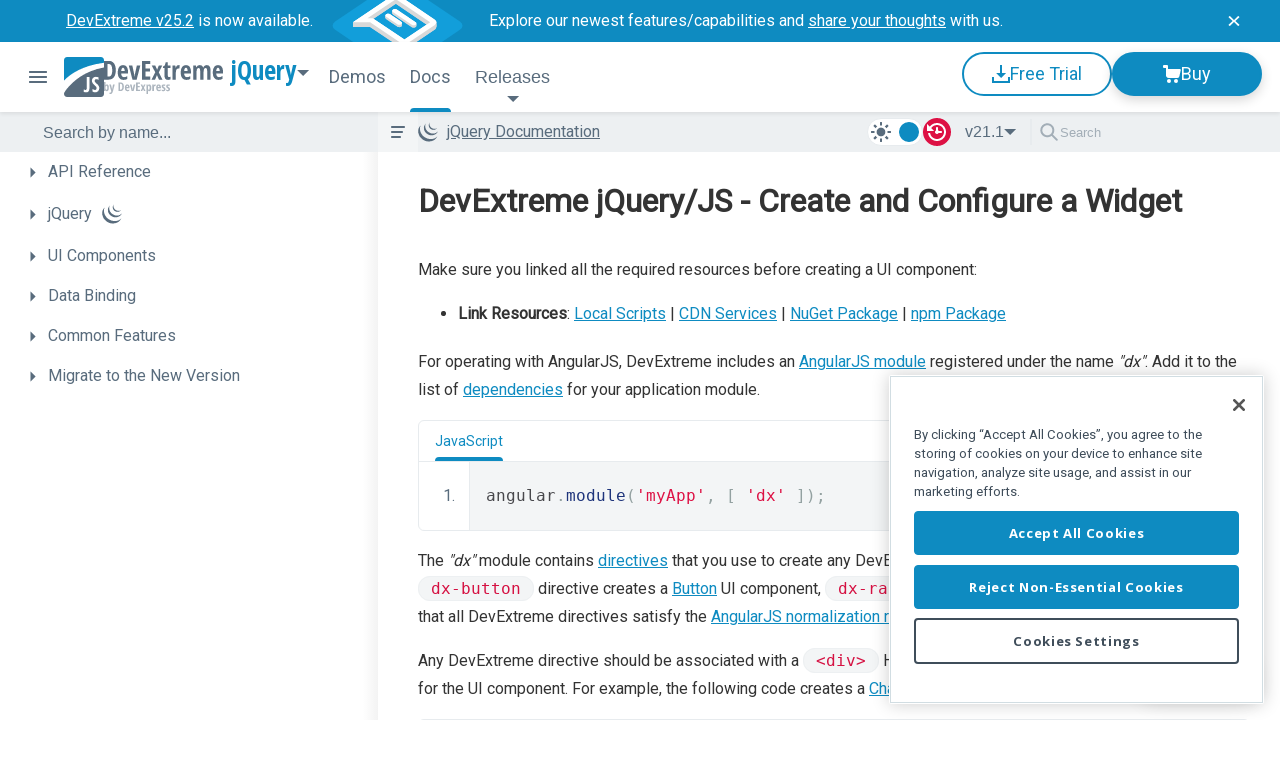

--- FILE ---
content_type: text/html; charset=utf-8
request_url: https://js.devexpress.com/jQuery/Documentation/21_1/Guide/Getting_Started/Widget_Basics_-_AngularJS/Create_and_Configure_a_Widget/
body_size: 60218
content:




<!DOCTYPE html>
<html lang="en">
<head>
    <meta name="viewport" content="width=device-width" />
    <title>DevExtreme jQuery/JS - Create and Configure a Widget | jQuery/JS Documentation v21.1</title>
    <base href="https://js.devexpress.com/" />

        <meta name="description" content="Follow our jQuery Create and Configure a Widget guide.">

        <meta name="keywords" content="">

    <meta http-equiv="X-UA-Compatible" content="IE=edge" />
    <meta charset="utf-8" />
    <meta name="msapplication-config" content="none" />

        <meta property="og:image" content="/Content/Images/Social/devextreme.png" />


    <link rel="preconnect" href="https://fonts.googleapis.com">
    <link rel="preconnect" href="https://fonts.gstatic.com" crossorigin>
    <link href='https://fonts.googleapis.com/css?family=Roboto&display=swap' rel='stylesheet' type='text/css'>
    <link href='https://fonts.googleapis.com/css?family=Roboto+Condensed&display=swap' rel='stylesheet' type='text/css'>
    <link href="https://fonts.googleapis.com/css2?family=Open+Sans:wdth,wght@75,700;100,700&display=swap" rel="stylesheet" type='text/css'>
    
    
    
    <link rel="search" type="application/opensearchdescription+xml" title="DevExtreme" href="/DevExtremeSearch.xml">



    <link href="/Content/favicons/favicon-jQuery.svg" rel="icon" type="image/svg+xml" />
    <link href="/Content/favicons/apple-touch-icon-jQuery.png" rel="apple-touch-icon" />

    
        <link rel="canonical" href="https://js.devexpress.com/jQuery/Documentation/" />
    
    
    
<link href="/Content/css/docs-less/bundle?v=scYMTyV4PiylkO0Kuha2f3JSxU3ic_FV9PMGZ17FhDQ1" rel="stylesheet"/>

<link href="/Content/css/shared/styles?v=XHxVKyUa-TgRaAVyZikqNbdL-FWPmY5XVh7rbwnjJpQ1" rel="stylesheet"/>

<link href="/Content/css/geometry/feedback?v=0jGgHQmEw5araNtNWy7j9D4huVU3f7-JiAHNFmEZnoQ1" rel="stylesheet"/>



    <link async href ='/Content/css/layout?v=LahuJ7G-7uvTO0GzGj27VOdH6cXqjNmdjUOkmbBZMbc1' rel='stylesheet' type='text/css' />

    <link href="/Content/css/libs/dx?v=aGSZSTm6PwNlvMVhgm1eILsT7JwvfKkb4LA5sk2QjoI1" rel="stylesheet"/>


<link async href ='/Content/css/themes/jquery?v=7KBVyI2f5RUoRrOdu8Iv0ZQeM0PXGy0d8xFym8dTkvo1' rel='stylesheet' type='text/css' />


    <script defer src ='/Scripts/bundles/changeView?v=JkwhcoTjjzRMLffzQojycaMQrQ_YDwTkbFClYfpnjo41'></script>



        <!--
            <PageMap xmlns="http://www.google.com/schemas/sitemap-pagemap/1.0">
                <DataObject type="document">
                    <Attribute name="keywords">angular</Attribute>
                    <Attribute name="keywords">react</Attribute>
                    <Attribute name="keywords">vue</Attribute>
                    <Attribute name="keywords">htmljs</Attribute>
                    <Attribute name="tags">angular,react,vue,htmljs</Attribute>
                    <Attribute name="type">Document</Attribute>
                    <Attribute name="source">DevExtreme</Attribute>
                </DataObject>
            </PageMap>
        -->
    
    <!-- Set framework to local storage -->
            <script type="text/javascript">
                window.localStorage.setItem('dx-devextreme-site-framework', 'jQuery');
            </script>

</head>
<body class="desktop jquery">
    <script type="text/javascript">
        var theme = window.localStorage.getItem('dx-documentation-theme');
        var preferredDarkTheme = window.matchMedia && window.matchMedia('(prefers-color-scheme: dark)').matches;
        var isDark = theme === 'dark' || (!theme && preferredDarkTheme);

        if ('True' === 'False') {
            isDark = false;
        }

        document.body.classList.toggle('dx-swatch-dark', isDark);
    </script>

    


<svg style="display: none" xmlns="http://www.w3.org/2000/svg" xmlns:xlink="http://www.w3.org/1999/xlink">
    <symbol id="svg-survey-banner-angular" width="177" height="42" viewBox="0 0 177 42">
        <g filter="url(#filter0_d_10952_150)">
            <rect width="83.3527" height="83.3527" rx="8"
                transform="matrix(0.827801 0.561022 -0.827801 0.561022 84.1201 -19.9294)" fill="#0077E5" />
            <rect width="83.3527" height="83.3527" rx="8"
                transform="matrix(0.827801 0.561022 -0.827801 0.561022 84.1201 -18.7627)" fill="#0077E5" />
            <rect width="83.3527" height="83.3527" rx="8"
                transform="matrix(0.827801 0.561022 -0.827801 0.561022 84.1201 -17.5962)" fill="#0077E5" />
            <rect width="83.3527" height="83.3527" rx="8"
                transform="matrix(0.827801 0.561022 -0.827801 0.561022 84.1201 -16.4294)" fill="#0077E5" />
            <rect width="83.3527" height="83.3527" rx="8"
                transform="matrix(0.827801 0.561022 -0.827801 0.561022 84.1201 -15.2627)" fill="#0077E5" />
            <rect width="83.3527" height="83.3527" rx="8"
                transform="matrix(0.827801 0.561022 -0.827801 0.561022 84.1201 -14.0962)" fill="#0077E5" />
            <rect width="83.3527" height="83.3527" rx="8"
                transform="matrix(0.827801 0.561022 -0.827801 0.561022 84.1201 -12.9294)" fill="#0077E5" />
            <rect width="83.3527" height="83.3527" rx="8"
                transform="matrix(0.827801 0.561022 -0.827801 0.561022 84.1201 -12.9294)" fill="#0077E5" />
        </g>
        <rect y="0.558627" width="82.71" height="82.71" rx="7.5"
            transform="matrix(0.829419 0.558627 -0.829419 0.558627 85.0147 -20.8494)" fill="#2190F7"
            stroke="url(#paint0_linear_10952_150)" />
        <g filter="url(#filter1_f_10952_150)">
            <rect width="35.6756" height="35.6756" rx="8"
                transform="matrix(0.829419 0.558627 -0.829419 0.558627 84.5513 5.7373)" fill="#85C5FF" />
        </g>
        <g clip-path="url(#clip0_10952_150)">
            <path
                d="M121.475 20.2159L87.1512 -2.90158C84.7915 -4.4909 80.9301 -4.4909 78.5703 -2.90158L39.9564 23.1056L57.1181 23.1056L87.1512 43.3334C89.511 44.9227 93.3724 44.9227 95.7321 43.3334L121.475 25.9953C123.834 24.4059 123.834 21.8052 121.475 20.2159ZM91.4417 40.4437L59.6924 19.06L54.5439 19.06L82.8608 -0.0118907L117.184 23.1056L91.4417 40.4437Z"
                fill="#D8D8D8" />
            <path
                d="M123.25 21.886L123.25 26.9293L121.75 26.9293L121.75 21.0959L122.078 21.0959C122.725 21.0959 123.25 21.4497 123.25 21.886Z"
                fill="#D9D9D9" />
            <path
                d="M121.475 21.3827L87.1512 -1.73483C84.7915 -3.32415 80.9301 -3.32415 78.5703 -1.73483L39.9564 24.2723L57.1181 24.2723L87.1512 44.5001C89.511 46.0895 93.3724 46.0895 95.7321 44.5001L121.475 27.162C123.834 25.5727 123.834 22.972 121.475 21.3827ZM91.4417 41.6104L59.6924 20.2268L54.5439 20.2268L82.8608 1.15486L117.184 24.2723L91.4417 41.6104Z"
                fill="#D8D8D8" />
            <path
                d="M121.475 22.5492L87.1512 -0.568323C84.7915 -2.15765 80.9301 -2.15765 78.5703 -0.568323L39.9564 25.4388L57.1181 25.4388L87.1512 45.6666C89.511 47.256 93.3724 47.256 95.7321 45.6666L121.475 28.3285C123.834 26.7392 123.834 24.1385 121.475 22.5492ZM91.4417 42.7769L59.6924 21.3933L54.5439 21.3933L82.8608 2.32136L117.184 25.4388L91.4417 42.7769Z"
                fill="#D8D8D8" />
            <path
                d="M121.475 22.5492L87.1512 -0.568323C84.7915 -2.15765 80.9301 -2.15765 78.5703 -0.568323L39.9564 25.4388L57.1181 25.4388L87.1512 45.6666C89.511 47.256 93.3724 47.256 95.7321 45.6666L121.475 28.3285C123.834 26.7392 123.834 24.1385 121.475 22.5492ZM91.4417 42.7769L59.6924 21.3933L54.5439 21.3933L82.8608 2.32136L117.184 25.4388L91.4417 42.7769Z"
                fill="#D8D8D8" />
            <path
                d="M121.475 24.0033L87.1512 0.885779C84.7915 -0.703548 80.9301 -0.703548 78.5703 0.885779L39.9564 26.8929L57.1181 26.8929L87.1512 47.1207C89.511 48.7101 93.3724 48.7101 95.7321 47.1207L121.475 29.7826C123.834 28.1933 123.834 25.5926 121.475 24.0033ZM91.4417 44.2311L59.6924 22.8474L54.5439 22.8474L82.8608 3.77546L117.184 26.8929L91.4417 44.2311Z"
                fill="#D8D8D8" />
            <path
                d="M121.479 19.3949L87.1559 -3.72262C84.7962 -5.31195 80.9348 -5.31195 78.575 -3.72262L39.9611 22.2845L57.1228 22.2845L87.1559 42.5123C89.5157 44.1017 93.3771 44.1017 95.7368 42.5123L121.479 25.1742C123.839 23.5849 123.839 20.9842 121.479 19.3949ZM91.4464 39.6227L59.6971 18.239L54.5486 18.239L82.8655 -0.832935L117.189 22.2845L91.4464 39.6227Z"
                fill="white" />
            <path
                d="M39.9611 22.281L39.9611 26.9112L42.3909 26.9112L42.3909 26.6925C42.5507 26.5041 42.9088 26.0654 43.0622 25.8175C43.2157 25.5695 42.7958 24.6569 42.5667 24.2315L41.4637 22.281L39.9611 22.281Z"
                fill="#D9D9D9" />
            <path
                d="M80.0425 10.7078C81.0851 10.0017 82.7755 10.0017 83.8181 10.7078L102.539 23.3868C103.582 24.093 103.582 25.2378 102.539 25.9439C101.497 26.65 99.8061 26.65 98.7636 25.9439L80.0425 13.2648C78.9999 12.5587 78.9999 11.4139 80.0425 10.7078Z"
                fill="#D8D8D8" />
            <path
                d="M73.2633 15.3745C74.3059 14.6684 75.9962 14.6684 77.0388 15.3745L88.1483 22.8985C89.1909 23.6046 89.1909 24.7494 88.1483 25.4555C87.1057 26.1616 85.4153 26.1616 84.3727 25.4555L73.2633 17.9315C72.2207 17.2254 72.2207 16.0806 73.2633 15.3745Z"
                fill="#D8D8D8" />
            <path
                d="M80.0425 11.8746C81.0851 11.1684 82.7755 11.1684 83.8181 11.8746L102.539 24.5536C103.582 25.2597 103.582 26.4045 102.539 27.1106C101.497 27.8167 99.8061 27.8167 98.7636 27.1106L80.0425 14.4316C78.9999 13.7255 78.9999 12.5807 80.0425 11.8746Z"
                fill="#D8D8D8" />
            <path
                d="M73.2633 16.5412C74.3059 15.8351 75.9962 15.8351 77.0388 16.5412L88.1483 24.0652C89.1909 24.7713 89.1909 25.9162 88.1483 26.6223C87.1057 27.3284 85.4153 27.3284 84.3727 26.6223L73.2633 19.0983C72.2207 18.3922 72.2207 17.2473 73.2633 16.5412Z"
                fill="#D8D8D8" />
            <path d="M80.2838 11.345V13.6844L81.8101 14.1907L82.1244 13.405V11.5894L80.2838 11.345Z" fill="#D9D9D9" />
            <path
                d="M103.321 23.6836V25.844C103.244 25.8993 103.049 26.0343 102.887 26.1321C102.685 26.2543 102.42 26.1583 102.36 26.0099C102.3 25.8615 102.378 24.8969 102.42 24.6263C102.452 24.4098 102.663 24.024 102.764 23.8582L103.321 23.6836Z"
                fill="#D9D9D9" />
            <path
                d="M80.0425 9.54106C81.0851 8.83495 82.7755 8.83495 83.8181 9.54106L102.539 22.2201C103.582 22.9262 103.582 24.071 102.539 24.7771C101.497 25.4833 99.8062 25.4833 98.7636 24.7771L80.0425 12.0981C78.9999 11.392 78.9999 10.2472 80.0425 9.54106Z"
                fill="white" />
            <path
                d="M73.2633 14.2077C74.3059 13.5016 75.9963 13.5016 77.0389 14.2077L88.1483 21.7317C89.1909 22.4378 89.1909 23.5827 88.1483 24.2888C87.1057 24.9949 85.4153 24.9949 84.3727 24.2888L73.2633 16.7648C72.2207 16.0587 72.2207 14.9138 73.2633 14.2077Z"
                fill="white" />
        </g>
        <g clip-path="url(#clip1_10952_150)">
            <path
                d="M121.475 20.2159L87.1512 -2.90158C84.7915 -4.4909 80.9301 -4.4909 78.5703 -2.90158L39.9564 23.1056L57.1181 23.1056L87.1512 43.3334C89.511 44.9227 93.3724 44.9227 95.7321 43.3334L121.475 25.9953C123.834 24.4059 123.834 21.8052 121.475 20.2159ZM91.4417 40.4437L59.6924 19.06L54.5439 19.06L82.8608 -0.0118907L117.184 23.1056L91.4417 40.4437Z"
                fill="#D8D8D8" />
            <path
                d="M123.25 21.886L123.25 26.9293L121.75 26.9293L121.75 21.0959L122.078 21.0959C122.725 21.0959 123.25 21.4497 123.25 21.886Z"
                fill="#D9D9D9" />
            <path
                d="M121.475 21.3827L87.1512 -1.73483C84.7915 -3.32415 80.9301 -3.32415 78.5703 -1.73483L39.9564 24.2723L57.1181 24.2723L87.1512 44.5001C89.511 46.0895 93.3724 46.0895 95.7321 44.5001L121.475 27.162C123.834 25.5727 123.834 22.972 121.475 21.3827ZM91.4417 41.6104L59.6924 20.2268L54.5439 20.2268L82.8608 1.15486L117.184 24.2723L91.4417 41.6104Z"
                fill="#D8D8D8" />
            <path
                d="M121.475 22.5492L87.1512 -0.568323C84.7915 -2.15765 80.9301 -2.15765 78.5703 -0.568323L39.9564 25.4388L57.1181 25.4388L87.1512 45.6666C89.511 47.256 93.3724 47.256 95.7321 45.6666L121.475 28.3285C123.834 26.7392 123.834 24.1385 121.475 22.5492ZM91.4417 42.7769L59.6924 21.3933L54.5439 21.3933L82.8608 2.32136L117.184 25.4388L91.4417 42.7769Z"
                fill="#D8D8D8" />
            <path
                d="M121.475 22.5492L87.1512 -0.568323C84.7915 -2.15765 80.9301 -2.15765 78.5703 -0.568323L39.9564 25.4388L57.1181 25.4388L87.1512 45.6666C89.511 47.256 93.3724 47.256 95.7321 45.6666L121.475 28.3285C123.834 26.7392 123.834 24.1385 121.475 22.5492ZM91.4417 42.7769L59.6924 21.3933L54.5439 21.3933L82.8608 2.32136L117.184 25.4388L91.4417 42.7769Z"
                fill="#D8D8D8" />
            <path
                d="M121.475 24.0033L87.1512 0.885779C84.7915 -0.703548 80.9301 -0.703548 78.5703 0.885779L39.9564 26.8929L57.1181 26.8929L87.1512 47.1207C89.511 48.7101 93.3724 48.7101 95.7321 47.1207L121.475 29.7826C123.834 28.1933 123.834 25.5926 121.475 24.0033ZM91.4417 44.2311L59.6924 22.8474L54.5439 22.8474L82.8608 3.77546L117.184 26.8929L91.4417 44.2311Z"
                fill="#D8D8D8" />
            <path
                d="M121.479 19.3949L87.1559 -3.72262C84.7962 -5.31195 80.9348 -5.31195 78.575 -3.72262L39.9611 22.2845L57.1228 22.2845L87.1559 42.5123C89.5157 44.1017 93.3771 44.1017 95.7368 42.5123L121.479 25.1742C123.839 23.5849 123.839 20.9842 121.479 19.3949ZM91.4464 39.6227L59.6971 18.239L54.5486 18.239L82.8655 -0.832935L117.189 22.2845L91.4464 39.6227Z"
                fill="white" />
            <path
                d="M39.9611 22.281L39.9611 26.9112L42.3909 26.9112L42.3909 26.6925C42.5507 26.5041 42.9088 26.0654 43.0622 25.8175C43.2157 25.5695 42.7958 24.6569 42.5667 24.2315L41.4637 22.281L39.9611 22.281Z"
                fill="#D9D9D9" />
            <path
                d="M80.0425 10.7078C81.0851 10.0017 82.7755 10.0017 83.8181 10.7078L102.539 23.3868C103.582 24.093 103.582 25.2378 102.539 25.9439C101.497 26.65 99.8061 26.65 98.7636 25.9439L80.0425 13.2648C78.9999 12.5587 78.9999 11.4139 80.0425 10.7078Z"
                fill="#D8D8D8" />
            <path
                d="M73.2633 15.3745C74.3059 14.6684 75.9962 14.6684 77.0388 15.3745L88.1483 22.8985C89.1909 23.6046 89.1909 24.7494 88.1483 25.4555C87.1057 26.1616 85.4153 26.1616 84.3727 25.4555L73.2633 17.9315C72.2207 17.2254 72.2207 16.0806 73.2633 15.3745Z"
                fill="#D8D8D8" />
            <path
                d="M80.0425 11.8746C81.0851 11.1684 82.7755 11.1684 83.8181 11.8746L102.539 24.5536C103.582 25.2597 103.582 26.4045 102.539 27.1106C101.497 27.8167 99.8061 27.8167 98.7636 27.1106L80.0425 14.4316C78.9999 13.7255 78.9999 12.5807 80.0425 11.8746Z"
                fill="#D8D8D8" />
            <path
                d="M73.2633 16.5412C74.3059 15.8351 75.9962 15.8351 77.0388 16.5412L88.1483 24.0652C89.1909 24.7713 89.1909 25.9162 88.1483 26.6223C87.1057 27.3284 85.4153 27.3284 84.3727 26.6223L73.2633 19.0983C72.2207 18.3922 72.2207 17.2473 73.2633 16.5412Z"
                fill="#D8D8D8" />
            <path d="M79.2684 10.8059V13.1453L80.7948 13.6516L81.109 12.866V11.0503L79.2684 10.8059Z" fill="#D9D9D9" />
            <path
                d="M102.306 23.1445V25.305C102.228 25.3603 102.033 25.4953 101.872 25.593C101.67 25.7152 101.404 25.6192 101.344 25.4708C101.284 25.3224 101.363 24.3579 101.404 24.0873C101.437 23.8708 101.647 23.485 101.748 23.3191L102.306 23.1445Z"
                fill="#D9D9D9" />
            <path
                d="M72.4813 15.4768V17.8075C72.611 17.9152 72.9572 18.1863 73.3043 18.4098C73.7383 18.6891 73.5138 18.4098 73.8804 18.1741C74.2471 17.9384 74.1648 17.8861 74.262 17.3798C74.3593 16.8735 74.3668 16.4894 74.3219 16.2101C74.277 15.9307 73.8131 15.7387 73.7084 15.6776C73.6246 15.6287 72.8554 15.5234 72.4813 15.4768Z"
                fill="#D9D9D9" />
            <path
                d="M88.9306 22.9771V25.3339C88.8383 25.3717 88.6179 25.4509 88.4742 25.5347C88.2947 25.6394 88.1001 25.4648 87.6811 25.4299C87.2621 25.395 87.307 24.6356 87.2097 23.85C87.1125 23.0643 87.7784 23.0382 87.8307 23.0207C87.8726 23.0067 88.5815 22.9858 88.9306 22.9771Z"
                fill="#D9D9D9" />
            <path
                d="M80.0425 9.54106C81.0851 8.83495 82.7755 8.83495 83.8181 9.54106L102.539 22.2201C103.582 22.9262 103.582 24.071 102.539 24.7771C101.497 25.4833 99.8062 25.4833 98.7636 24.7771L80.0425 12.0981C78.9999 11.392 78.9999 10.2472 80.0425 9.54106Z"
                fill="white" />
            <path
                d="M73.2633 14.2077C74.3059 13.5016 75.9963 13.5016 77.0389 14.2077L88.1483 21.7317C89.1909 22.4378 89.1909 23.5827 88.1483 24.2888C87.1057 24.9949 85.4153 24.9949 84.3727 24.2888L73.2633 16.7648C72.2207 16.0587 72.2207 14.9138 73.2633 14.2077Z"
                fill="white" />
        </g>
        <g filter="url(#filter2_dd_10952_150)">
            <rect width="48.6468" height="22" rx="11"
                transform="matrix(0.862986 0.505228 -0.862986 0.505228 133.116 -1.17383)" fill="#FF5154"
                shape-rendering="crispEdges" />
            <path
                d="M134.762 6.86248L130.86 11.2782L130.93 11.3191L138.476 9.03697L140.241 10.0704L130.113 12.9597L128.061 11.7583L132.993 5.8269L134.762 6.86248Z"
                fill="white" />
            <path
                d="M133.572 14.9845L134.719 14.3128L139.883 14.429C140.331 14.4334 140.721 14.429 141.052 14.4161C141.385 14.4046 141.677 14.3731 141.927 14.3214C142.18 14.2683 142.405 14.1836 142.604 14.0674C142.825 13.9382 142.964 13.7975 143.023 13.6454C143.084 13.4918 143.071 13.3389 142.983 13.1868C142.897 13.0332 142.744 12.8918 142.523 12.7627C142.293 12.6277 142.045 12.5373 141.78 12.4914C141.515 12.4455 141.249 12.4462 140.982 12.4935C140.715 12.5409 140.461 12.6349 140.221 12.7756L138.709 11.8907C139.202 11.6022 139.742 11.4171 140.328 11.3352C140.914 11.2534 141.507 11.2721 142.107 11.3912C142.708 11.5104 143.271 11.7235 143.795 12.0307C144.335 12.3464 144.709 12.6773 144.917 13.0232C145.13 13.3691 145.181 13.7057 145.068 14.0329C144.955 14.3602 144.682 14.6508 144.248 14.9049C143.963 15.0713 143.626 15.2027 143.236 15.2988C142.849 15.3964 142.344 15.461 141.721 15.4926C141.101 15.5228 140.297 15.5242 139.309 15.4969L137.132 15.484L137.08 15.5141L140.243 17.3657L138.941 18.1278L133.572 14.9845Z"
                fill="white" />
            <path
                d="M142.743 20.474C142.223 20.1697 141.855 19.8425 141.64 19.4923C141.426 19.1435 141.369 18.8012 141.467 18.4653C141.565 18.1294 141.826 17.8316 142.25 17.5718L143.795 18.4761C143.52 18.6569 143.406 18.8672 143.453 19.1069C143.499 19.3466 143.679 19.5583 143.993 19.742C144.243 19.8884 144.519 19.9853 144.821 20.0327C145.127 20.08 145.433 20.0772 145.74 20.0241C146.051 19.9709 146.337 19.8683 146.597 19.7162C146.862 19.5612 147.038 19.3918 147.126 19.2081C147.217 19.0258 147.221 18.8442 147.137 18.6634C147.054 18.4825 146.887 18.3175 146.637 18.1682C146.417 18.039 146.157 17.94 145.858 17.8711C145.561 17.8036 145.277 17.7821 145.004 17.8065L143.842 16.8291L148.171 14.7127L152.775 17.4082L151.473 18.1704L148.182 16.2435L146.1 17.2338L146.144 17.2597C146.463 17.2281 146.817 17.2546 147.207 17.3393C147.597 17.424 147.957 17.5632 148.288 17.757C148.742 18.0225 149.04 18.3218 149.182 18.6548C149.324 18.9878 149.312 19.3236 149.145 19.6624C148.981 19.9997 148.656 20.309 148.171 20.5903C147.666 20.8888 147.097 21.084 146.464 21.1759C145.837 21.2677 145.198 21.2555 144.548 21.1393C143.904 21.023 143.302 20.8013 142.743 20.474Z"
                fill="white" />
            <path
                d="M147.362 23.1695C147.119 23.0274 146.996 22.8552 146.994 22.6528C146.996 22.4504 147.119 22.2782 147.362 22.1361C147.602 21.9954 147.894 21.9251 148.237 21.9251C148.583 21.9265 148.877 21.9983 149.12 22.1404C149.355 22.2782 149.475 22.449 149.48 22.6528C149.485 22.8566 149.367 23.0289 149.127 23.1695C148.965 23.2643 148.775 23.3267 148.557 23.3568C148.344 23.387 148.13 23.387 147.917 23.3568C147.706 23.3253 147.521 23.2628 147.362 23.1695Z"
                fill="white" />
            <path
                d="M149.611 24.3746L150.759 23.7029L155.922 23.8192C156.371 23.8235 156.76 23.8192 157.091 23.8063C157.425 23.7948 157.717 23.7632 157.967 23.7115C158.219 23.6584 158.445 23.5737 158.643 23.4575C158.864 23.3283 159.004 23.1876 159.063 23.0355C159.124 22.8819 159.11 22.7291 159.022 22.5769C158.936 22.4233 158.783 22.282 158.562 22.1528C158.332 22.0179 158.084 21.9274 157.82 21.8815C157.555 21.8356 157.289 21.8363 157.022 21.8837C156.754 21.931 156.501 22.025 156.26 22.1657L154.749 21.2808C155.242 20.9923 155.781 20.8072 156.367 20.7254C156.953 20.6436 157.546 20.6622 158.147 20.7814C158.748 20.9005 159.31 21.1136 159.835 21.4208C160.374 21.7365 160.748 22.0674 160.956 22.4133C161.17 22.7592 161.22 23.0958 161.107 23.423C160.994 23.7503 160.721 24.0409 160.287 24.295C160.003 24.4615 159.666 24.5928 159.276 24.689C158.889 24.7866 158.383 24.8512 157.761 24.8827C157.14 24.9129 156.336 24.9143 155.348 24.887L153.171 24.8741L153.12 24.9043L156.282 26.7558L154.981 27.518L149.611 24.3746Z"
                fill="white" />
        </g>
        <defs>
            <filter id="filter0_d_10952_150" x="0" y="-32.3003" width="168.24" height="133.267"
                filterUnits="userSpaceOnUse" color-interpolation-filters="sRGB">
                <feFlood flood-opacity="0" result="BackgroundImageFix" />
                <feColorMatrix in="SourceAlpha" type="matrix" values="0 0 0 0 0 0 0 0 0 0 0 0 0 0 0 0 0 0 127 0"
                    result="hardAlpha" />
                <feOffset dy="4" />
                <feGaussianBlur stdDeviation="9.5" />
                <feComposite in2="hardAlpha" operator="out" />
                <feColorMatrix type="matrix" values="0 0 0 0 0 0 0 0 0 0 0 0 0 0 0 0 0 0 0.25 0" />
                <feBlend mode="normal" in2="BackgroundImageFix" result="effect1_dropShadow_10952_150" />
                <feBlend mode="normal" in="SourceGraphic" in2="effect1_dropShadow_10952_150" result="shape" />
            </filter>
            <filter id="filter1_f_10952_150" x="18.8482" y="-31.6448" width="131.406" height="114.623"
                filterUnits="userSpaceOnUse" color-interpolation-filters="sRGB">
                <feFlood flood-opacity="0" result="BackgroundImageFix" />
                <feBlend mode="normal" in="SourceGraphic" in2="BackgroundImageFix" result="shape" />
                <feGaussianBlur stdDeviation="20" result="effect1_foregroundBlur_10952_150" />
            </filter>
            <filter id="filter2_dd_10952_150" x="104.13" y="-1.17383" width="70.9672" height="49.6926"
                filterUnits="userSpaceOnUse" color-interpolation-filters="sRGB">
                <feFlood flood-opacity="0" result="BackgroundImageFix" />
                <feColorMatrix in="SourceAlpha" type="matrix" values="0 0 0 0 0 0 0 0 0 0 0 0 0 0 0 0 0 0 127 0"
                    result="hardAlpha" />
                <feOffset dx="-6" dy="10" />
                <feGaussianBlur stdDeviation="2" />
                <feComposite in2="hardAlpha" operator="out" />
                <feColorMatrix type="matrix" values="0 0 0 0 0 0 0 0 0 0 0 0 0 0 0 0 0 0 0.12 0" />
                <feBlend mode="normal" in2="BackgroundImageFix" result="effect1_dropShadow_10952_150" />
                <feColorMatrix in="SourceAlpha" type="matrix" values="0 0 0 0 0 0 0 0 0 0 0 0 0 0 0 0 0 0 127 0"
                    result="hardAlpha" />
                <feOffset dy="2" />
                <feComposite in2="hardAlpha" operator="out" />
                <feColorMatrix type="matrix" values="0 0 0 0 0.820833 0 0 0 0 0.23713 0 0 0 0 0.247194 0 0 0 1 0" />
                <feBlend mode="normal" in2="effect1_dropShadow_10952_150" result="effect2_dropShadow_10952_150" />
                <feBlend mode="normal" in="SourceGraphic" in2="effect2_dropShadow_10952_150" result="shape" />
            </filter>
            <linearGradient id="paint0_linear_10952_150" x1="41.855" y1="0" x2="41.855" y2="83.71"
                gradientUnits="userSpaceOnUse">
                <stop stop-color="#2B99FF" />
                <stop offset="1" stop-color="#2B99FF" />
            </linearGradient>
            <clipPath id="clip0_10952_150">
                <rect width="62.0739" height="62.0739" fill="white"
                    transform="matrix(0.829419 0.558627 -0.829419 0.558627 82.8608 -12.7373)" />
            </clipPath>
            <clipPath id="clip1_10952_150">
                <rect width="62.0739" height="62.0739" fill="white"
                    transform="matrix(0.829419 0.558627 -0.829419 0.558627 82.8608 -12.7373)" />
            </clipPath>
        </defs>
    </symbol>
    <symbol id="svg-survey-banner-jquery" width="177" height="42" viewBox="0 0 177 42">
        <g filter="url(#filter0_d_10952_269)">
            <rect width="83.71" height="83.71" rx="8"
                transform="matrix(0.829419 0.558627 -0.829419 0.558627 84.5438 -19.9294)" fill="#0988C2" />
            <rect width="83.71" height="83.71" rx="8"
                transform="matrix(0.829419 0.558627 -0.829419 0.558627 84.5438 -18.7627)" fill="#0988C2" />
            <rect width="83.71" height="83.71" rx="8"
                transform="matrix(0.829419 0.558627 -0.829419 0.558627 84.5438 -17.5962)" fill="#0988C2" />
            <rect width="83.71" height="83.71" rx="8"
                transform="matrix(0.829419 0.558627 -0.829419 0.558627 84.5438 -16.4294)" fill="#0988C2" />
            <rect width="83.71" height="83.71" rx="8"
                transform="matrix(0.829419 0.558627 -0.829419 0.558627 84.5438 -15.2627)" fill="#0988C2" />
            <rect width="83.71" height="83.71" rx="8"
                transform="matrix(0.829419 0.558627 -0.829419 0.558627 84.5438 -14.0962)" fill="#0988C2" />
            <rect width="83.71" height="83.71" rx="8"
                transform="matrix(0.829419 0.558627 -0.829419 0.558627 84.5438 -12.9294)" fill="#0988C2" />
            <rect width="83.71" height="83.71" rx="8"
                transform="matrix(0.829419 0.558627 -0.829419 0.558627 84.5438 -12.9294)" fill="#0988C2" />
        </g>
        <rect y="0.558627" width="82.71" height="82.71" rx="7.5"
            transform="matrix(0.829419 0.558627 -0.829419 0.558627 85.0071 -20.8494)" fill="#129EDA"
            stroke="url(#paint0_linear_10952_269)" />
        <g filter="url(#filter1_f_10952_269)">
            <rect width="35.6756" height="35.6756" rx="8"
                transform="matrix(0.829419 0.558627 -0.829419 0.558627 84.5438 5.7373)" fill="#85C5FF" />
        </g>
        <g clip-path="url(#clip0_10952_269)">
            <path
                d="M121.467 20.2159L87.1437 -2.90158C84.7839 -4.4909 80.9225 -4.4909 78.5628 -2.90158L39.9488 23.1056L57.1106 23.1056L87.1437 43.3334C89.5034 44.9227 93.3648 44.9227 95.7245 43.3334L121.467 25.9953C123.827 24.4059 123.827 21.8052 121.467 20.2159ZM91.4341 40.4437L59.6848 19.06L54.5363 19.06L82.8532 -0.0118907L117.177 23.1056L91.4341 40.4437Z"
                fill="#D8D8D8" />
            <path
                d="M123.243 21.886L123.243 26.9293L121.743 26.9293L121.743 21.0959L122.07 21.0959C122.718 21.0959 123.243 21.4497 123.243 21.886Z"
                fill="#D9D9D9" />
            <path
                d="M121.467 21.3827L87.1437 -1.73483C84.7839 -3.32415 80.9225 -3.32415 78.5628 -1.73483L39.9488 24.2723L57.1106 24.2723L87.1437 44.5001C89.5034 46.0895 93.3648 46.0895 95.7245 44.5001L121.467 27.162C123.827 25.5727 123.827 22.972 121.467 21.3827ZM91.4341 41.6104L59.6848 20.2268L54.5363 20.2268L82.8532 1.15486L117.177 24.2723L91.4341 41.6104Z"
                fill="#D8D8D8" />
            <path
                d="M121.467 22.5492L87.1437 -0.568323C84.7839 -2.15765 80.9225 -2.15765 78.5628 -0.568323L39.9488 25.4388L57.1106 25.4388L87.1437 45.6666C89.5034 47.256 93.3648 47.256 95.7245 45.6666L121.467 28.3285C123.827 26.7392 123.827 24.1385 121.467 22.5492ZM91.4341 42.7769L59.6848 21.3933L54.5363 21.3933L82.8532 2.32136L117.177 25.4388L91.4341 42.7769Z"
                fill="#D8D8D8" />
            <path
                d="M121.467 22.5492L87.1437 -0.568323C84.7839 -2.15765 80.9225 -2.15765 78.5628 -0.568323L39.9488 25.4388L57.1106 25.4388L87.1437 45.6666C89.5034 47.256 93.3648 47.256 95.7245 45.6666L121.467 28.3285C123.827 26.7392 123.827 24.1385 121.467 22.5492ZM91.4341 42.7769L59.6848 21.3933L54.5363 21.3933L82.8532 2.32136L117.177 25.4388L91.4341 42.7769Z"
                fill="#D8D8D8" />
            <path
                d="M121.467 24.0033L87.1437 0.885779C84.7839 -0.703548 80.9225 -0.703548 78.5628 0.885779L39.9488 26.8929L57.1106 26.8929L87.1437 47.1207C89.5034 48.7101 93.3648 48.7101 95.7245 47.1207L121.467 29.7826C123.827 28.1933 123.827 25.5926 121.467 24.0033ZM91.4341 44.2311L59.6848 22.8474L54.5363 22.8474L82.8532 3.77546L117.177 26.8929L91.4341 44.2311Z"
                fill="#D8D8D8" />
            <path
                d="M121.472 19.3949L87.1484 -3.72262C84.7886 -5.31195 80.9272 -5.31195 78.5675 -3.72262L39.9535 22.2845L57.1153 22.2845L87.1484 42.5123C89.5081 44.1017 93.3695 44.1017 95.7292 42.5123L121.472 25.1742C123.832 23.5849 123.832 20.9842 121.472 19.3949ZM91.4388 39.6227L59.6895 18.239L54.541 18.239L82.8579 -0.832935L117.181 22.2845L91.4388 39.6227Z"
                fill="white" />
            <path
                d="M39.9535 22.281L39.9535 26.9112L42.3833 26.9112L42.3833 26.6925C42.5431 26.5041 42.9012 26.0654 43.0547 25.8175C43.2081 25.5695 42.7883 24.6569 42.5591 24.2315L41.4561 22.281L39.9535 22.281Z"
                fill="#D9D9D9" />
            <path
                d="M80.0349 10.7078C81.0775 10.0017 82.7679 10.0017 83.8105 10.7078L102.532 23.3868C103.574 24.093 103.574 25.2378 102.532 25.9439C101.489 26.65 99.7986 26.65 98.756 25.9439L80.0349 13.2648C78.9923 12.5587 78.9923 11.4139 80.0349 10.7078Z"
                fill="#D8D8D8" />
            <path
                d="M73.2557 15.3745C74.2983 14.6684 75.9887 14.6684 77.0313 15.3745L88.1407 22.8985C89.1833 23.6046 89.1833 24.7494 88.1407 25.4555C87.0981 26.1616 85.4077 26.1616 84.3651 25.4555L73.2557 17.9315C72.2131 17.2254 72.2131 16.0806 73.2557 15.3745Z"
                fill="#D8D8D8" />
            <path
                d="M80.0349 11.8746C81.0775 11.1684 82.7679 11.1684 83.8105 11.8746L102.532 24.5536C103.574 25.2597 103.574 26.4045 102.532 27.1106C101.489 27.8167 99.7986 27.8167 98.756 27.1106L80.0349 14.4316C78.9923 13.7255 78.9923 12.5807 80.0349 11.8746Z"
                fill="#D8D8D8" />
            <path
                d="M73.2557 16.5412C74.2983 15.8351 75.9887 15.8351 77.0313 16.5412L88.1407 24.0652C89.1833 24.7713 89.1833 25.9162 88.1407 26.6223C87.0981 27.3284 85.4077 27.3284 84.3651 26.6223L73.2557 19.0983C72.2131 18.3922 72.2131 17.2473 73.2557 16.5412Z"
                fill="#D8D8D8" />
            <path d="M80.2762 11.345V13.6844L81.8025 14.1907L82.1168 13.405V11.5894L80.2762 11.345Z" fill="#D9D9D9" />
            <path
                d="M103.314 23.6836V25.844C103.236 25.8993 103.041 26.0343 102.88 26.1321C102.678 26.2543 102.412 26.1583 102.352 26.0099C102.292 25.8615 102.371 24.8969 102.412 24.6263C102.445 24.4098 102.655 24.024 102.756 23.8582L103.314 23.6836Z"
                fill="#D9D9D9" />
            <path
                d="M80.035 9.54106C81.0776 8.83495 82.7679 8.83495 83.8105 9.54106L102.532 22.2201C103.574 22.9262 103.574 24.071 102.532 24.7771C101.489 25.4833 99.7986 25.4833 98.756 24.7771L80.035 12.0981C78.9924 11.392 78.9924 10.2472 80.035 9.54106Z"
                fill="white" />
            <path
                d="M73.2557 14.2077C74.2983 13.5016 75.9887 13.5016 77.0313 14.2077L88.1407 21.7317C89.1833 22.4378 89.1833 23.5827 88.1407 24.2888C87.0981 24.9949 85.4078 24.9949 84.3652 24.2888L73.2557 16.7648C72.2131 16.0587 72.2131 14.9138 73.2557 14.2077Z"
                fill="white" />
        </g>
        <g clip-path="url(#clip1_10952_269)">
            <path
                d="M121.467 20.2159L87.1437 -2.90158C84.7839 -4.4909 80.9225 -4.4909 78.5628 -2.90158L39.9488 23.1056L57.1106 23.1056L87.1437 43.3334C89.5034 44.9227 93.3648 44.9227 95.7245 43.3334L121.467 25.9953C123.827 24.4059 123.827 21.8052 121.467 20.2159ZM91.4341 40.4437L59.6848 19.06L54.5363 19.06L82.8532 -0.0118907L117.177 23.1056L91.4341 40.4437Z"
                fill="#D8D8D8" />
            <path
                d="M123.243 21.886L123.243 26.9293L121.743 26.9293L121.743 21.0959L122.07 21.0959C122.718 21.0959 123.243 21.4497 123.243 21.886Z"
                fill="#D9D9D9" />
            <path
                d="M121.467 21.3827L87.1437 -1.73483C84.7839 -3.32415 80.9225 -3.32415 78.5628 -1.73483L39.9488 24.2723L57.1106 24.2723L87.1437 44.5001C89.5034 46.0895 93.3648 46.0895 95.7245 44.5001L121.467 27.162C123.827 25.5727 123.827 22.972 121.467 21.3827ZM91.4341 41.6104L59.6848 20.2268L54.5363 20.2268L82.8532 1.15486L117.177 24.2723L91.4341 41.6104Z"
                fill="#D8D8D8" />
            <path
                d="M121.467 22.5492L87.1437 -0.568323C84.7839 -2.15765 80.9225 -2.15765 78.5628 -0.568323L39.9488 25.4388L57.1106 25.4388L87.1437 45.6666C89.5034 47.256 93.3648 47.256 95.7245 45.6666L121.467 28.3285C123.827 26.7392 123.827 24.1385 121.467 22.5492ZM91.4341 42.7769L59.6848 21.3933L54.5363 21.3933L82.8532 2.32136L117.177 25.4388L91.4341 42.7769Z"
                fill="#D8D8D8" />
            <path
                d="M121.467 22.5492L87.1437 -0.568323C84.7839 -2.15765 80.9225 -2.15765 78.5628 -0.568323L39.9488 25.4388L57.1106 25.4388L87.1437 45.6666C89.5034 47.256 93.3648 47.256 95.7245 45.6666L121.467 28.3285C123.827 26.7392 123.827 24.1385 121.467 22.5492ZM91.4341 42.7769L59.6848 21.3933L54.5363 21.3933L82.8532 2.32136L117.177 25.4388L91.4341 42.7769Z"
                fill="#D8D8D8" />
            <path
                d="M121.467 24.0033L87.1437 0.885779C84.7839 -0.703548 80.9225 -0.703548 78.5628 0.885779L39.9488 26.8929L57.1106 26.8929L87.1437 47.1207C89.5034 48.7101 93.3648 48.7101 95.7245 47.1207L121.467 29.7826C123.827 28.1933 123.827 25.5926 121.467 24.0033ZM91.4341 44.2311L59.6848 22.8474L54.5363 22.8474L82.8532 3.77546L117.177 26.8929L91.4341 44.2311Z"
                fill="#D8D8D8" />
            <path
                d="M121.472 19.3949L87.1484 -3.72262C84.7886 -5.31195 80.9272 -5.31195 78.5675 -3.72262L39.9535 22.2845L57.1153 22.2845L87.1484 42.5123C89.5081 44.1017 93.3695 44.1017 95.7292 42.5123L121.472 25.1742C123.832 23.5849 123.832 20.9842 121.472 19.3949ZM91.4388 39.6227L59.6895 18.239L54.541 18.239L82.8579 -0.832935L117.181 22.2845L91.4388 39.6227Z"
                fill="white" />
            <path
                d="M39.9535 22.281L39.9535 26.9112L42.3833 26.9112L42.3833 26.6925C42.5431 26.5041 42.9012 26.0654 43.0547 25.8175C43.2081 25.5695 42.7883 24.6569 42.5591 24.2315L41.4561 22.281L39.9535 22.281Z"
                fill="#D9D9D9" />
            <path
                d="M80.0349 10.7078C81.0775 10.0017 82.7679 10.0017 83.8105 10.7078L102.532 23.3868C103.574 24.093 103.574 25.2378 102.532 25.9439C101.489 26.65 99.7986 26.65 98.756 25.9439L80.0349 13.2648C78.9923 12.5587 78.9923 11.4139 80.0349 10.7078Z"
                fill="#D8D8D8" />
            <path
                d="M73.2557 15.3745C74.2983 14.6684 75.9887 14.6684 77.0313 15.3745L88.1407 22.8985C89.1833 23.6046 89.1833 24.7494 88.1407 25.4555C87.0981 26.1616 85.4077 26.1616 84.3651 25.4555L73.2557 17.9315C72.2131 17.2254 72.2131 16.0806 73.2557 15.3745Z"
                fill="#D8D8D8" />
            <path
                d="M80.0349 11.8746C81.0775 11.1684 82.7679 11.1684 83.8105 11.8746L102.532 24.5536C103.574 25.2597 103.574 26.4045 102.532 27.1106C101.489 27.8167 99.7986 27.8167 98.756 27.1106L80.0349 14.4316C78.9923 13.7255 78.9923 12.5807 80.0349 11.8746Z"
                fill="#D8D8D8" />
            <path
                d="M73.2557 16.5412C74.2983 15.8351 75.9887 15.8351 77.0313 16.5412L88.1407 24.0652C89.1833 24.7713 89.1833 25.9162 88.1407 26.6223C87.0981 27.3284 85.4077 27.3284 84.3651 26.6223L73.2557 19.0983C72.2131 18.3922 72.2131 17.2473 73.2557 16.5412Z"
                fill="#D8D8D8" />
            <path d="M79.2608 10.8059V13.1453L80.7872 13.6516L81.1014 12.866V11.0503L79.2608 10.8059Z" fill="#D9D9D9" />
            <path
                d="M102.298 23.1445V25.305C102.221 25.3603 102.026 25.4953 101.864 25.593C101.662 25.7152 101.397 25.6192 101.337 25.4708C101.277 25.3224 101.355 24.3579 101.397 24.0873C101.43 23.8708 101.64 23.485 101.741 23.3191L102.298 23.1445Z"
                fill="#D9D9D9" />
            <path
                d="M72.4737 15.4768V17.8075C72.6034 17.9152 72.9496 18.1863 73.2968 18.4098C73.7307 18.6891 73.5063 18.4098 73.8729 18.1741C74.2395 17.9384 74.1572 17.8861 74.2545 17.3798C74.3517 16.8735 74.3592 16.4894 74.3143 16.2101C74.2694 15.9307 73.8055 15.7387 73.7008 15.6776C73.617 15.6287 72.8478 15.5234 72.4737 15.4768Z"
                fill="#D9D9D9" />
            <path
                d="M88.923 22.9771V25.3339C88.8308 25.3717 88.6103 25.4509 88.4667 25.5347C88.2871 25.6394 88.0925 25.4648 87.6736 25.4299C87.2546 25.395 87.2994 24.6356 87.2022 23.85C87.1049 23.0643 87.7708 23.0382 87.8232 23.0207C87.8651 23.0067 88.5739 22.9858 88.923 22.9771Z"
                fill="#D9D9D9" />
            <path
                d="M80.035 9.54106C81.0776 8.83495 82.7679 8.83495 83.8105 9.54106L102.532 22.2201C103.574 22.9262 103.574 24.071 102.532 24.7771C101.489 25.4833 99.7986 25.4833 98.756 24.7771L80.035 12.0981C78.9924 11.392 78.9924 10.2472 80.035 9.54106Z"
                fill="white" />
            <path
                d="M73.2557 14.2077C74.2983 13.5016 75.9887 13.5016 77.0313 14.2077L88.1407 21.7317C89.1833 22.4378 89.1833 23.5827 88.1407 24.2888C87.0981 24.9949 85.4078 24.9949 84.3652 24.2888L73.2557 16.7648C72.2131 16.0587 72.2131 14.9138 73.2557 14.2077Z"
                fill="white" />
        </g>
        <g filter="url(#filter2_dd_10952_269)">
            <rect width="48.6468" height="22" rx="11"
                transform="matrix(0.862986 0.505228 -0.862986 0.505228 133.108 -1.17383)" fill="#FF5154"
                shape-rendering="crispEdges" />
            <path
                d="M134.754 6.86248L130.852 11.2782L130.922 11.3191L138.468 9.03697L140.234 10.0704L130.106 12.9597L128.054 11.7583L132.985 5.8269L134.754 6.86248Z"
                fill="white" />
            <path
                d="M133.564 14.9845L134.712 14.3128L139.875 14.429C140.324 14.4334 140.713 14.429 141.044 14.4161C141.378 14.4046 141.67 14.3731 141.92 14.3214C142.172 14.2683 142.398 14.1836 142.596 14.0674C142.817 13.9382 142.957 13.7975 143.016 13.6454C143.077 13.4918 143.063 13.3389 142.975 13.1868C142.889 13.0332 142.736 12.8918 142.515 12.7627C142.285 12.6277 142.037 12.5373 141.773 12.4914C141.508 12.4455 141.242 12.4462 140.975 12.4935C140.707 12.5409 140.454 12.6349 140.213 12.7756L138.702 11.8907C139.195 11.6022 139.734 11.4171 140.32 11.3352C140.906 11.2534 141.499 11.2721 142.1 11.3912C142.701 11.5104 143.263 11.7235 143.788 12.0307C144.327 12.3464 144.701 12.6773 144.91 13.0232C145.123 13.3691 145.173 13.7057 145.06 14.0329C144.948 14.3602 144.674 14.6508 144.24 14.9049C143.956 15.0713 143.619 15.2027 143.229 15.2988C142.842 15.3964 142.336 15.461 141.714 15.4926C141.093 15.5228 140.289 15.5242 139.301 15.4969L137.124 15.484L137.073 15.5141L140.235 17.3657L138.934 18.1278L133.564 14.9845Z"
                fill="white" />
            <path
                d="M142.735 20.474C142.215 20.1697 141.848 19.8425 141.632 19.4923C141.419 19.1435 141.361 18.8012 141.459 18.4653C141.557 18.1294 141.818 17.8316 142.242 17.5718L143.787 18.4761C143.512 18.6569 143.398 18.8672 143.445 19.1069C143.492 19.3466 143.672 19.5583 143.986 19.742C144.236 19.8884 144.511 19.9853 144.813 20.0327C145.119 20.08 145.426 20.0772 145.732 20.0241C146.044 19.9709 146.329 19.8683 146.589 19.7162C146.854 19.5612 147.031 19.3918 147.119 19.2081C147.209 19.0258 147.213 18.8442 147.13 18.6634C147.046 18.4825 146.88 18.3175 146.63 18.1682C146.409 18.039 146.149 17.94 145.85 17.8711C145.553 17.8036 145.269 17.7821 144.997 17.8065L143.835 16.8291L148.163 14.7127L152.767 17.4082L151.466 18.1704L148.174 16.2435L146.093 17.2338L146.137 17.2597C146.456 17.2281 146.81 17.2546 147.2 17.3393C147.589 17.424 147.95 17.5632 148.281 17.757C148.734 18.0225 149.032 18.3218 149.174 18.6548C149.317 18.9878 149.304 19.3236 149.138 19.6624C148.973 19.9997 148.649 20.309 148.163 20.5903C147.658 20.8888 147.089 21.084 146.457 21.1759C145.829 21.2677 145.191 21.2555 144.541 21.1393C143.896 21.023 143.294 20.8013 142.735 20.474Z"
                fill="white" />
            <path
                d="M147.354 23.1695C147.111 23.0274 146.989 22.8552 146.986 22.6528C146.989 22.4504 147.111 22.2782 147.354 22.1361C147.594 21.9954 147.886 21.9251 148.229 21.9251C148.575 21.9265 148.869 21.9983 149.112 22.1404C149.347 22.2782 149.467 22.449 149.472 22.6528C149.477 22.8566 149.36 23.0289 149.119 23.1695C148.958 23.2643 148.768 23.3267 148.549 23.3568C148.336 23.387 148.123 23.387 147.909 23.3568C147.699 23.3253 147.513 23.2628 147.354 23.1695Z"
                fill="white" />
            <path
                d="M149.604 24.3746L150.751 23.7029L155.914 23.8192C156.363 23.8235 156.753 23.8192 157.084 23.8063C157.417 23.7948 157.709 23.7632 157.959 23.7115C158.212 23.6584 158.437 23.5737 158.636 23.4575C158.856 23.3283 158.996 23.1876 159.055 23.0355C159.116 22.8819 159.103 22.7291 159.015 22.5769C158.929 22.4233 158.776 22.282 158.555 22.1528C158.324 22.0179 158.077 21.9274 157.812 21.8815C157.547 21.8356 157.281 21.8363 157.014 21.8837C156.747 21.931 156.493 22.025 156.253 22.1657L154.741 21.2808C155.234 20.9923 155.773 20.8072 156.359 20.7254C156.945 20.6436 157.539 20.6622 158.139 20.7814C158.74 20.9005 159.303 21.1136 159.827 21.4208C160.367 21.7365 160.741 22.0674 160.949 22.4133C161.162 22.7592 161.212 23.0958 161.1 23.423C160.987 23.7503 160.714 24.0409 160.28 24.295C159.995 24.4615 159.658 24.5928 159.268 24.689C158.881 24.7866 158.376 24.8512 157.753 24.8827C157.133 24.9129 156.329 24.9143 155.341 24.887L153.164 24.8741L153.112 24.9043L156.275 26.7558L154.973 27.518L149.604 24.3746Z"
                fill="white" />
        </g>
        <defs>
            <filter id="filter0_d_10952_269" x="0" y="-32.3115" width="169.088" height="133.29"
                filterUnits="userSpaceOnUse" color-interpolation-filters="sRGB">
                <feFlood flood-opacity="0" result="BackgroundImageFix" />
                <feColorMatrix in="SourceAlpha" type="matrix" values="0 0 0 0 0 0 0 0 0 0 0 0 0 0 0 0 0 0 127 0"
                    result="hardAlpha" />
                <feOffset dy="4" />
                <feGaussianBlur stdDeviation="9.5" />
                <feComposite in2="hardAlpha" operator="out" />
                <feColorMatrix type="matrix" values="0 0 0 0 0 0 0 0 0 0 0 0 0 0 0 0 0 0 0.25 0" />
                <feBlend mode="normal" in2="BackgroundImageFix" result="effect1_dropShadow_10952_269" />
                <feBlend mode="normal" in="SourceGraphic" in2="effect1_dropShadow_10952_269" result="shape" />
            </filter>
            <filter id="filter1_f_10952_269" x="18.8406" y="-31.6448" width="131.406" height="114.623"
                filterUnits="userSpaceOnUse" color-interpolation-filters="sRGB">
                <feFlood flood-opacity="0" result="BackgroundImageFix" />
                <feBlend mode="normal" in="SourceGraphic" in2="BackgroundImageFix" result="shape" />
                <feGaussianBlur stdDeviation="20" result="effect1_foregroundBlur_10952_269" />
            </filter>
            <filter id="filter2_dd_10952_269" x="104.122" y="-1.17383" width="70.9672" height="49.6926"
                filterUnits="userSpaceOnUse" color-interpolation-filters="sRGB">
                <feFlood flood-opacity="0" result="BackgroundImageFix" />
                <feColorMatrix in="SourceAlpha" type="matrix" values="0 0 0 0 0 0 0 0 0 0 0 0 0 0 0 0 0 0 127 0"
                    result="hardAlpha" />
                <feOffset dx="-6" dy="10" />
                <feGaussianBlur stdDeviation="2" />
                <feComposite in2="hardAlpha" operator="out" />
                <feColorMatrix type="matrix" values="0 0 0 0 0 0 0 0 0 0 0 0 0 0 0 0 0 0 0.12 0" />
                <feBlend mode="normal" in2="BackgroundImageFix" result="effect1_dropShadow_10952_269" />
                <feColorMatrix in="SourceAlpha" type="matrix" values="0 0 0 0 0 0 0 0 0 0 0 0 0 0 0 0 0 0 127 0"
                    result="hardAlpha" />
                <feOffset dy="2" />
                <feComposite in2="hardAlpha" operator="out" />
                <feColorMatrix type="matrix" values="0 0 0 0 0.820833 0 0 0 0 0.23713 0 0 0 0 0.247194 0 0 0 1 0" />
                <feBlend mode="normal" in2="effect1_dropShadow_10952_269" result="effect2_dropShadow_10952_269" />
                <feBlend mode="normal" in="SourceGraphic" in2="effect2_dropShadow_10952_269" result="shape" />
            </filter>
            <linearGradient id="paint0_linear_10952_269" x1="41.855" y1="0" x2="41.855" y2="83.71"
                gradientUnits="userSpaceOnUse">
                <stop stop-color="#32B2EA" />
                <stop offset="1" stop-color="#26A6DF" />
            </linearGradient>
            <clipPath id="clip0_10952_269">
                <rect width="62.0739" height="62.0739" fill="white"
                    transform="matrix(0.829419 0.558627 -0.829419 0.558627 82.8532 -12.7373)" />
            </clipPath>
            <clipPath id="clip1_10952_269">
                <rect width="62.0739" height="62.0739" fill="white"
                    transform="matrix(0.829419 0.558627 -0.829419 0.558627 82.8532 -12.7373)" />
            </clipPath>
        </defs>
    </symbol>
    <symbol id="svg-survey-banner-react" width="177" height="42" viewBox="0 0 177 42">
        <g filter="url(#filter0_d_10952_328)">
            <rect width="83.71" height="83.71" rx="8"
                transform="matrix(0.829419 0.558627 -0.829419 0.558627 84.5438 -19.9294)" fill="#15B1DF" />
            <rect width="83.71" height="83.71" rx="8"
                transform="matrix(0.829419 0.558627 -0.829419 0.558627 84.5438 -18.7627)" fill="#15B1DF" />
            <rect width="83.71" height="83.71" rx="8"
                transform="matrix(0.829419 0.558627 -0.829419 0.558627 84.5438 -17.5962)" fill="#15B1DF" />
            <rect width="83.71" height="83.71" rx="8"
                transform="matrix(0.829419 0.558627 -0.829419 0.558627 84.5438 -16.4294)" fill="#15B1DF" />
            <rect width="83.71" height="83.71" rx="8"
                transform="matrix(0.829419 0.558627 -0.829419 0.558627 84.5438 -15.2627)" fill="#15B1DF" />
            <rect width="83.71" height="83.71" rx="8"
                transform="matrix(0.829419 0.558627 -0.829419 0.558627 84.5438 -14.0962)" fill="#15B1DF" />
            <rect width="83.71" height="83.71" rx="8"
                transform="matrix(0.829419 0.558627 -0.829419 0.558627 84.5438 -12.9294)" fill="#15B1DF" />
            <rect width="83.71" height="83.71" rx="8"
                transform="matrix(0.829419 0.558627 -0.829419 0.558627 84.5438 -12.9294)" fill="#15B1DF" />
        </g>
        <rect y="0.558627" width="82.71" height="82.71" rx="7.5"
            transform="matrix(0.829419 0.558627 -0.829419 0.558627 85.0071 -20.8494)" fill="#00C1F3"
            stroke="url(#paint0_linear_10952_328)" />
        <g filter="url(#filter1_f_10952_328)">
            <rect width="35.6756" height="35.6756" rx="8"
                transform="matrix(0.829419 0.558627 -0.829419 0.558627 84.5438 5.7373)" fill="#85C5FF" />
        </g>
        <g clip-path="url(#clip0_10952_328)">
            <path
                d="M121.467 20.2159L87.1437 -2.90158C84.7839 -4.4909 80.9225 -4.4909 78.5628 -2.90158L39.9488 23.1056L57.1106 23.1056L87.1437 43.3334C89.5034 44.9227 93.3648 44.9227 95.7245 43.3334L121.467 25.9953C123.827 24.4059 123.827 21.8052 121.467 20.2159ZM91.4341 40.4437L59.6848 19.06L54.5363 19.06L82.8532 -0.0118907L117.177 23.1056L91.4341 40.4437Z"
                fill="#D8D8D8" />
            <path
                d="M123.243 21.886L123.243 26.9293L121.743 26.9293L121.743 21.0959L122.07 21.0959C122.718 21.0959 123.243 21.4497 123.243 21.886Z"
                fill="#D9D9D9" />
            <path
                d="M121.467 21.3827L87.1437 -1.73483C84.7839 -3.32415 80.9225 -3.32415 78.5628 -1.73483L39.9488 24.2723L57.1106 24.2723L87.1437 44.5001C89.5034 46.0895 93.3648 46.0895 95.7245 44.5001L121.467 27.162C123.827 25.5727 123.827 22.972 121.467 21.3827ZM91.4341 41.6104L59.6848 20.2268L54.5363 20.2268L82.8532 1.15486L117.177 24.2723L91.4341 41.6104Z"
                fill="#D8D8D8" />
            <path
                d="M121.467 22.5492L87.1437 -0.568323C84.7839 -2.15765 80.9225 -2.15765 78.5628 -0.568323L39.9488 25.4388L57.1106 25.4388L87.1437 45.6666C89.5034 47.256 93.3648 47.256 95.7245 45.6666L121.467 28.3285C123.827 26.7392 123.827 24.1385 121.467 22.5492ZM91.4341 42.7769L59.6848 21.3933L54.5363 21.3933L82.8532 2.32136L117.177 25.4388L91.4341 42.7769Z"
                fill="#D8D8D8" />
            <path
                d="M121.467 22.5492L87.1437 -0.568323C84.7839 -2.15765 80.9225 -2.15765 78.5628 -0.568323L39.9488 25.4388L57.1106 25.4388L87.1437 45.6666C89.5034 47.256 93.3648 47.256 95.7245 45.6666L121.467 28.3285C123.827 26.7392 123.827 24.1385 121.467 22.5492ZM91.4341 42.7769L59.6848 21.3933L54.5363 21.3933L82.8532 2.32136L117.177 25.4388L91.4341 42.7769Z"
                fill="#D8D8D8" />
            <path
                d="M121.467 24.0033L87.1437 0.885779C84.7839 -0.703548 80.9225 -0.703548 78.5628 0.885779L39.9488 26.8929L57.1106 26.8929L87.1437 47.1207C89.5034 48.7101 93.3648 48.7101 95.7245 47.1207L121.467 29.7826C123.827 28.1933 123.827 25.5926 121.467 24.0033ZM91.4341 44.2311L59.6848 22.8474L54.5363 22.8474L82.8532 3.77546L117.177 26.8929L91.4341 44.2311Z"
                fill="#D8D8D8" />
            <path
                d="M121.472 19.3949L87.1484 -3.72262C84.7886 -5.31195 80.9272 -5.31195 78.5675 -3.72262L39.9535 22.2845L57.1153 22.2845L87.1484 42.5123C89.5081 44.1017 93.3695 44.1017 95.7292 42.5123L121.472 25.1742C123.832 23.5849 123.832 20.9842 121.472 19.3949ZM91.4388 39.6227L59.6895 18.239L54.541 18.239L82.8579 -0.832935L117.181 22.2845L91.4388 39.6227Z"
                fill="white" />
            <path
                d="M39.9535 22.281L39.9535 26.9112L42.3833 26.9112L42.3833 26.6925C42.5431 26.5041 42.9012 26.0654 43.0547 25.8175C43.2081 25.5695 42.7883 24.6569 42.5591 24.2315L41.4561 22.281L39.9535 22.281Z"
                fill="#D9D9D9" />
            <path
                d="M80.0349 10.7078C81.0775 10.0017 82.7679 10.0017 83.8105 10.7078L102.532 23.3868C103.574 24.093 103.574 25.2378 102.532 25.9439C101.489 26.65 99.7986 26.65 98.756 25.9439L80.0349 13.2648C78.9923 12.5587 78.9923 11.4139 80.0349 10.7078Z"
                fill="#D8D8D8" />
            <path
                d="M73.2557 15.3745C74.2983 14.6684 75.9887 14.6684 77.0313 15.3745L88.1407 22.8985C89.1833 23.6046 89.1833 24.7494 88.1407 25.4555C87.0981 26.1616 85.4077 26.1616 84.3651 25.4555L73.2557 17.9315C72.2131 17.2254 72.2131 16.0806 73.2557 15.3745Z"
                fill="#D8D8D8" />
            <path
                d="M80.0349 11.8746C81.0775 11.1684 82.7679 11.1684 83.8105 11.8746L102.532 24.5536C103.574 25.2597 103.574 26.4045 102.532 27.1106C101.489 27.8167 99.7986 27.8167 98.756 27.1106L80.0349 14.4316C78.9923 13.7255 78.9923 12.5807 80.0349 11.8746Z"
                fill="#D8D8D8" />
            <path
                d="M73.2557 16.5412C74.2983 15.8351 75.9887 15.8351 77.0313 16.5412L88.1407 24.0652C89.1833 24.7713 89.1833 25.9162 88.1407 26.6223C87.0981 27.3284 85.4077 27.3284 84.3651 26.6223L73.2557 19.0983C72.2131 18.3922 72.2131 17.2473 73.2557 16.5412Z"
                fill="#D8D8D8" />
            <path d="M80.2762 11.345V13.6844L81.8025 14.1907L82.1168 13.405V11.5894L80.2762 11.345Z" fill="#D9D9D9" />
            <path
                d="M103.314 23.6836V25.844C103.236 25.8993 103.041 26.0343 102.88 26.1321C102.678 26.2543 102.412 26.1583 102.352 26.0099C102.292 25.8615 102.371 24.8969 102.412 24.6263C102.445 24.4098 102.655 24.024 102.756 23.8582L103.314 23.6836Z"
                fill="#D9D9D9" />
            <path
                d="M80.035 9.54106C81.0776 8.83495 82.7679 8.83495 83.8105 9.54106L102.532 22.2201C103.574 22.9262 103.574 24.071 102.532 24.7771C101.489 25.4833 99.7986 25.4833 98.756 24.7771L80.035 12.0981C78.9924 11.392 78.9924 10.2472 80.035 9.54106Z"
                fill="white" />
            <path
                d="M73.2557 14.2077C74.2983 13.5016 75.9887 13.5016 77.0313 14.2077L88.1407 21.7317C89.1833 22.4378 89.1833 23.5827 88.1407 24.2888C87.0981 24.9949 85.4078 24.9949 84.3652 24.2888L73.2557 16.7648C72.2131 16.0587 72.2131 14.9138 73.2557 14.2077Z"
                fill="white" />
        </g>
        <g clip-path="url(#clip1_10952_328)">
            <path
                d="M121.467 20.2159L87.1437 -2.90158C84.7839 -4.4909 80.9225 -4.4909 78.5628 -2.90158L39.9488 23.1056L57.1106 23.1056L87.1437 43.3334C89.5034 44.9227 93.3648 44.9227 95.7245 43.3334L121.467 25.9953C123.827 24.4059 123.827 21.8052 121.467 20.2159ZM91.4341 40.4437L59.6848 19.06L54.5363 19.06L82.8532 -0.0118907L117.177 23.1056L91.4341 40.4437Z"
                fill="#D8D8D8" />
            <path
                d="M123.243 21.886L123.243 26.9293L121.743 26.9293L121.743 21.0959L122.07 21.0959C122.718 21.0959 123.243 21.4497 123.243 21.886Z"
                fill="#D9D9D9" />
            <path
                d="M121.467 21.3827L87.1437 -1.73483C84.7839 -3.32415 80.9225 -3.32415 78.5628 -1.73483L39.9488 24.2723L57.1106 24.2723L87.1437 44.5001C89.5034 46.0895 93.3648 46.0895 95.7245 44.5001L121.467 27.162C123.827 25.5727 123.827 22.972 121.467 21.3827ZM91.4341 41.6104L59.6848 20.2268L54.5363 20.2268L82.8532 1.15486L117.177 24.2723L91.4341 41.6104Z"
                fill="#D8D8D8" />
            <path
                d="M121.467 22.5492L87.1437 -0.568323C84.7839 -2.15765 80.9225 -2.15765 78.5628 -0.568323L39.9488 25.4388L57.1106 25.4388L87.1437 45.6666C89.5034 47.256 93.3648 47.256 95.7245 45.6666L121.467 28.3285C123.827 26.7392 123.827 24.1385 121.467 22.5492ZM91.4341 42.7769L59.6848 21.3933L54.5363 21.3933L82.8532 2.32136L117.177 25.4388L91.4341 42.7769Z"
                fill="#D8D8D8" />
            <path
                d="M121.467 22.5492L87.1437 -0.568323C84.7839 -2.15765 80.9225 -2.15765 78.5628 -0.568323L39.9488 25.4388L57.1106 25.4388L87.1437 45.6666C89.5034 47.256 93.3648 47.256 95.7245 45.6666L121.467 28.3285C123.827 26.7392 123.827 24.1385 121.467 22.5492ZM91.4341 42.7769L59.6848 21.3933L54.5363 21.3933L82.8532 2.32136L117.177 25.4388L91.4341 42.7769Z"
                fill="#D8D8D8" />
            <path
                d="M121.467 24.0033L87.1437 0.885779C84.7839 -0.703548 80.9225 -0.703548 78.5628 0.885779L39.9488 26.8929L57.1106 26.8929L87.1437 47.1207C89.5034 48.7101 93.3648 48.7101 95.7245 47.1207L121.467 29.7826C123.827 28.1933 123.827 25.5926 121.467 24.0033ZM91.4341 44.2311L59.6848 22.8474L54.5363 22.8474L82.8532 3.77546L117.177 26.8929L91.4341 44.2311Z"
                fill="#D8D8D8" />
            <path
                d="M121.472 19.3949L87.1484 -3.72262C84.7886 -5.31195 80.9272 -5.31195 78.5675 -3.72262L39.9535 22.2845L57.1153 22.2845L87.1484 42.5123C89.5081 44.1017 93.3695 44.1017 95.7292 42.5123L121.472 25.1742C123.832 23.5849 123.832 20.9842 121.472 19.3949ZM91.4388 39.6227L59.6895 18.239L54.541 18.239L82.8579 -0.832935L117.181 22.2845L91.4388 39.6227Z"
                fill="white" />
            <path
                d="M39.9535 22.281L39.9535 26.9112L42.3833 26.9112L42.3833 26.6925C42.5431 26.5041 42.9012 26.0654 43.0547 25.8175C43.2081 25.5695 42.7883 24.6569 42.5591 24.2315L41.4561 22.281L39.9535 22.281Z"
                fill="#D9D9D9" />
            <path
                d="M80.0349 10.7078C81.0775 10.0017 82.7679 10.0017 83.8105 10.7078L102.532 23.3868C103.574 24.093 103.574 25.2378 102.532 25.9439C101.489 26.65 99.7986 26.65 98.756 25.9439L80.0349 13.2648C78.9923 12.5587 78.9923 11.4139 80.0349 10.7078Z"
                fill="#D8D8D8" />
            <path
                d="M73.2557 15.3745C74.2983 14.6684 75.9887 14.6684 77.0313 15.3745L88.1407 22.8985C89.1833 23.6046 89.1833 24.7494 88.1407 25.4555C87.0981 26.1616 85.4077 26.1616 84.3651 25.4555L73.2557 17.9315C72.2131 17.2254 72.2131 16.0806 73.2557 15.3745Z"
                fill="#D8D8D8" />
            <path
                d="M80.0349 11.8746C81.0775 11.1684 82.7679 11.1684 83.8105 11.8746L102.532 24.5536C103.574 25.2597 103.574 26.4045 102.532 27.1106C101.489 27.8167 99.7986 27.8167 98.756 27.1106L80.0349 14.4316C78.9923 13.7255 78.9923 12.5807 80.0349 11.8746Z"
                fill="#D8D8D8" />
            <path
                d="M73.2557 16.5412C74.2983 15.8351 75.9887 15.8351 77.0313 16.5412L88.1407 24.0652C89.1833 24.7713 89.1833 25.9162 88.1407 26.6223C87.0981 27.3284 85.4077 27.3284 84.3651 26.6223L73.2557 19.0983C72.2131 18.3922 72.2131 17.2473 73.2557 16.5412Z"
                fill="#D8D8D8" />
            <path d="M79.2608 10.8059V13.1453L80.7872 13.6516L81.1014 12.866V11.0503L79.2608 10.8059Z" fill="#D9D9D9" />
            <path
                d="M102.298 23.1445V25.305C102.221 25.3603 102.026 25.4953 101.864 25.593C101.662 25.7152 101.397 25.6192 101.337 25.4708C101.277 25.3224 101.355 24.3579 101.397 24.0873C101.43 23.8708 101.64 23.485 101.741 23.3191L102.298 23.1445Z"
                fill="#D9D9D9" />
            <path
                d="M72.4737 15.4768V17.8075C72.6034 17.9152 72.9496 18.1863 73.2968 18.4098C73.7307 18.6891 73.5063 18.4098 73.8729 18.1741C74.2395 17.9384 74.1572 17.8861 74.2545 17.3798C74.3517 16.8735 74.3592 16.4894 74.3143 16.2101C74.2694 15.9307 73.8055 15.7387 73.7008 15.6776C73.617 15.6287 72.8478 15.5234 72.4737 15.4768Z"
                fill="#D9D9D9" />
            <path
                d="M88.923 22.9771V25.3339C88.8308 25.3717 88.6103 25.4509 88.4667 25.5347C88.2871 25.6394 88.0925 25.4648 87.6736 25.4299C87.2546 25.395 87.2994 24.6356 87.2022 23.85C87.1049 23.0643 87.7708 23.0382 87.8232 23.0207C87.8651 23.0067 88.5739 22.9858 88.923 22.9771Z"
                fill="#D9D9D9" />
            <path
                d="M80.035 9.54106C81.0776 8.83495 82.7679 8.83495 83.8105 9.54106L102.532 22.2201C103.574 22.9262 103.574 24.071 102.532 24.7771C101.489 25.4833 99.7986 25.4833 98.756 24.7771L80.035 12.0981C78.9924 11.392 78.9924 10.2472 80.035 9.54106Z"
                fill="white" />
            <path
                d="M73.2557 14.2077C74.2983 13.5016 75.9887 13.5016 77.0313 14.2077L88.1407 21.7317C89.1833 22.4378 89.1833 23.5827 88.1407 24.2888C87.0981 24.9949 85.4078 24.9949 84.3652 24.2888L73.2557 16.7648C72.2131 16.0587 72.2131 14.9138 73.2557 14.2077Z"
                fill="white" />
        </g>
        <g filter="url(#filter2_dd_10952_328)">
            <rect width="48.6468" height="22" rx="11"
                transform="matrix(0.862986 0.505228 -0.862986 0.505228 133.108 -1.17383)" fill="#FF5154"
                shape-rendering="crispEdges" />
            <path
                d="M134.754 6.86248L130.852 11.2782L130.922 11.3191L138.468 9.03697L140.234 10.0704L130.106 12.9597L128.054 11.7583L132.985 5.8269L134.754 6.86248Z"
                fill="white" />
            <path
                d="M133.564 14.9845L134.712 14.3128L139.875 14.429C140.324 14.4334 140.713 14.429 141.044 14.4161C141.378 14.4046 141.67 14.3731 141.92 14.3214C142.172 14.2683 142.398 14.1836 142.596 14.0674C142.817 13.9382 142.957 13.7975 143.016 13.6454C143.077 13.4918 143.063 13.3389 142.975 13.1868C142.889 13.0332 142.736 12.8918 142.515 12.7627C142.285 12.6277 142.037 12.5373 141.773 12.4914C141.508 12.4455 141.242 12.4462 140.975 12.4935C140.707 12.5409 140.454 12.6349 140.213 12.7756L138.702 11.8907C139.195 11.6022 139.734 11.4171 140.32 11.3352C140.906 11.2534 141.499 11.2721 142.1 11.3912C142.701 11.5104 143.263 11.7235 143.788 12.0307C144.327 12.3464 144.701 12.6773 144.91 13.0232C145.123 13.3691 145.173 13.7057 145.06 14.0329C144.948 14.3602 144.674 14.6508 144.24 14.9049C143.956 15.0713 143.619 15.2027 143.229 15.2988C142.842 15.3964 142.336 15.461 141.714 15.4926C141.093 15.5228 140.289 15.5242 139.301 15.4969L137.124 15.484L137.073 15.5141L140.235 17.3657L138.934 18.1278L133.564 14.9845Z"
                fill="white" />
            <path
                d="M142.735 20.474C142.215 20.1697 141.848 19.8425 141.632 19.4923C141.419 19.1435 141.361 18.8012 141.459 18.4653C141.557 18.1294 141.818 17.8316 142.242 17.5718L143.787 18.4761C143.512 18.6569 143.398 18.8672 143.445 19.1069C143.492 19.3466 143.672 19.5583 143.986 19.742C144.236 19.8884 144.511 19.9853 144.813 20.0327C145.119 20.08 145.426 20.0772 145.732 20.0241C146.044 19.9709 146.329 19.8683 146.589 19.7162C146.854 19.5612 147.031 19.3918 147.119 19.2081C147.209 19.0258 147.213 18.8442 147.13 18.6634C147.046 18.4825 146.88 18.3175 146.63 18.1682C146.409 18.039 146.149 17.94 145.85 17.8711C145.553 17.8036 145.269 17.7821 144.997 17.8065L143.835 16.8291L148.163 14.7127L152.767 17.4082L151.466 18.1704L148.174 16.2435L146.093 17.2338L146.137 17.2597C146.456 17.2281 146.81 17.2546 147.2 17.3393C147.589 17.424 147.95 17.5632 148.281 17.757C148.734 18.0225 149.032 18.3218 149.174 18.6548C149.317 18.9878 149.304 19.3236 149.138 19.6624C148.973 19.9997 148.649 20.309 148.163 20.5903C147.658 20.8888 147.089 21.084 146.457 21.1759C145.829 21.2677 145.191 21.2555 144.541 21.1393C143.896 21.023 143.294 20.8013 142.735 20.474Z"
                fill="white" />
            <path
                d="M147.354 23.1695C147.111 23.0274 146.989 22.8552 146.986 22.6528C146.989 22.4504 147.111 22.2782 147.354 22.1361C147.594 21.9954 147.886 21.9251 148.229 21.9251C148.575 21.9265 148.869 21.9983 149.112 22.1404C149.347 22.2782 149.467 22.449 149.472 22.6528C149.477 22.8566 149.36 23.0289 149.119 23.1695C148.958 23.2643 148.768 23.3267 148.549 23.3568C148.336 23.387 148.123 23.387 147.909 23.3568C147.699 23.3253 147.513 23.2628 147.354 23.1695Z"
                fill="white" />
            <path
                d="M149.604 24.3746L150.751 23.7029L155.914 23.8192C156.363 23.8235 156.753 23.8192 157.084 23.8063C157.417 23.7948 157.709 23.7632 157.959 23.7115C158.212 23.6584 158.437 23.5737 158.636 23.4575C158.856 23.3283 158.996 23.1876 159.055 23.0355C159.116 22.8819 159.103 22.7291 159.015 22.5769C158.929 22.4233 158.776 22.282 158.555 22.1528C158.324 22.0179 158.077 21.9274 157.812 21.8815C157.547 21.8356 157.281 21.8363 157.014 21.8837C156.747 21.931 156.493 22.025 156.253 22.1657L154.741 21.2808C155.234 20.9923 155.773 20.8072 156.359 20.7254C156.945 20.6436 157.539 20.6622 158.139 20.7814C158.74 20.9005 159.303 21.1136 159.827 21.4208C160.367 21.7365 160.741 22.0674 160.949 22.4133C161.162 22.7592 161.212 23.0958 161.1 23.423C160.987 23.7503 160.714 24.0409 160.28 24.295C159.995 24.4615 159.658 24.5928 159.268 24.689C158.881 24.7866 158.376 24.8512 157.753 24.8827C157.133 24.9129 156.329 24.9143 155.341 24.887L153.164 24.8741L153.112 24.9043L156.275 26.7558L154.973 27.518L149.604 24.3746Z"
                fill="white" />
        </g>
        <defs>
            <filter id="filter0_d_10952_328" x="0" y="-32.3115" width="169.088" height="133.29"
                filterUnits="userSpaceOnUse" color-interpolation-filters="sRGB">
                <feFlood flood-opacity="0" result="BackgroundImageFix" />
                <feColorMatrix in="SourceAlpha" type="matrix" values="0 0 0 0 0 0 0 0 0 0 0 0 0 0 0 0 0 0 127 0"
                    result="hardAlpha" />
                <feOffset dy="4" />
                <feGaussianBlur stdDeviation="9.5" />
                <feComposite in2="hardAlpha" operator="out" />
                <feColorMatrix type="matrix" values="0 0 0 0 0 0 0 0 0 0 0 0 0 0 0 0 0 0 0.25 0" />
                <feBlend mode="normal" in2="BackgroundImageFix" result="effect1_dropShadow_10952_328" />
                <feBlend mode="normal" in="SourceGraphic" in2="effect1_dropShadow_10952_328" result="shape" />
            </filter>
            <filter id="filter1_f_10952_328" x="18.8406" y="-31.6448" width="131.406" height="114.623"
                filterUnits="userSpaceOnUse" color-interpolation-filters="sRGB">
                <feFlood flood-opacity="0" result="BackgroundImageFix" />
                <feBlend mode="normal" in="SourceGraphic" in2="BackgroundImageFix" result="shape" />
                <feGaussianBlur stdDeviation="20" result="effect1_foregroundBlur_10952_328" />
            </filter>
            <filter id="filter2_dd_10952_328" x="104.122" y="-1.17383" width="70.9672" height="49.6926"
                filterUnits="userSpaceOnUse" color-interpolation-filters="sRGB">
                <feFlood flood-opacity="0" result="BackgroundImageFix" />
                <feColorMatrix in="SourceAlpha" type="matrix" values="0 0 0 0 0 0 0 0 0 0 0 0 0 0 0 0 0 0 127 0"
                    result="hardAlpha" />
                <feOffset dx="-6" dy="10" />
                <feGaussianBlur stdDeviation="2" />
                <feComposite in2="hardAlpha" operator="out" />
                <feColorMatrix type="matrix" values="0 0 0 0 0 0 0 0 0 0 0 0 0 0 0 0 0 0 0.12 0" />
                <feBlend mode="normal" in2="BackgroundImageFix" result="effect1_dropShadow_10952_328" />
                <feColorMatrix in="SourceAlpha" type="matrix" values="0 0 0 0 0 0 0 0 0 0 0 0 0 0 0 0 0 0 127 0"
                    result="hardAlpha" />
                <feOffset dy="2" />
                <feComposite in2="hardAlpha" operator="out" />
                <feColorMatrix type="matrix" values="0 0 0 0 0.820833 0 0 0 0 0.23713 0 0 0 0 0.247194 0 0 0 1 0" />
                <feBlend mode="normal" in2="effect1_dropShadow_10952_328" result="effect2_dropShadow_10952_328" />
                <feBlend mode="normal" in="SourceGraphic" in2="effect2_dropShadow_10952_328" result="shape" />
            </filter>
            <linearGradient id="paint0_linear_10952_328" x1="41.855" y1="0" x2="41.855" y2="83.71"
                gradientUnits="userSpaceOnUse">
                <stop stop-color="#2FCEFA" />
                <stop offset="1" stop-color="#09C6FC" />
            </linearGradient>
            <clipPath id="clip0_10952_328">
                <rect width="62.0739" height="62.0739" fill="white"
                    transform="matrix(0.829419 0.558627 -0.829419 0.558627 82.8532 -12.7373)" />
            </clipPath>
            <clipPath id="clip1_10952_328">
                <rect width="62.0739" height="62.0739" fill="white"
                    transform="matrix(0.829419 0.558627 -0.829419 0.558627 82.8532 -12.7373)" />
            </clipPath>
        </defs>
    </symbol>
    <symbol id="svg-survey-banner-vue" width="177" height="42" viewBox="0 0 177 42">
        <g filter="url(#filter0_d_10952_387)">
            <rect width="83.71" height="83.71" rx="8"
                transform="matrix(0.829419 0.558627 -0.829419 0.558627 84.5438 -19.9294)" fill="#01844A" />
            <rect width="83.71" height="83.71" rx="8"
                transform="matrix(0.829419 0.558627 -0.829419 0.558627 84.5438 -18.7627)" fill="#01844A" />
            <rect width="83.71" height="83.71" rx="8"
                transform="matrix(0.829419 0.558627 -0.829419 0.558627 84.5438 -17.5962)" fill="#01844A" />
            <rect width="83.71" height="83.71" rx="8"
                transform="matrix(0.829419 0.558627 -0.829419 0.558627 84.5438 -16.4294)" fill="#01844A" />
            <rect width="83.71" height="83.71" rx="8"
                transform="matrix(0.829419 0.558627 -0.829419 0.558627 84.5438 -15.2627)" fill="#01844A" />
            <rect width="83.71" height="83.71" rx="8"
                transform="matrix(0.829419 0.558627 -0.829419 0.558627 84.5438 -14.0962)" fill="#01844A" />
            <rect width="83.71" height="83.71" rx="8"
                transform="matrix(0.829419 0.558627 -0.829419 0.558627 84.5438 -12.9294)" fill="#01844A" />
            <rect width="83.71" height="83.71" rx="8"
                transform="matrix(0.829419 0.558627 -0.829419 0.558627 84.5438 -12.9294)" fill="#01844A" />
        </g>
        <rect y="0.558627" width="82.71" height="82.71" rx="7.5"
            transform="matrix(0.829419 0.558627 -0.829419 0.558627 85.0071 -20.8494)" fill="#07C470"
            stroke="url(#paint0_linear_10952_387)" />
        <g filter="url(#filter1_f_10952_387)">
            <rect width="35.6756" height="35.6756" rx="8"
                transform="matrix(0.829419 0.558627 -0.829419 0.558627 84.5438 5.7373)" fill="#18AA69" />
        </g>
        <g clip-path="url(#clip0_10952_387)">
            <path
                d="M121.467 20.2159L87.1437 -2.90158C84.7839 -4.4909 80.9225 -4.4909 78.5628 -2.90158L39.9488 23.1056L57.1106 23.1056L87.1437 43.3334C89.5034 44.9227 93.3648 44.9227 95.7245 43.3334L121.467 25.9953C123.827 24.4059 123.827 21.8052 121.467 20.2159ZM91.4341 40.4437L59.6848 19.06L54.5363 19.06L82.8532 -0.0118907L117.177 23.1056L91.4341 40.4437Z"
                fill="#D8D8D8" />
            <path
                d="M123.243 21.886L123.243 26.9293L121.743 26.9293L121.743 21.0959L122.07 21.0959C122.718 21.0959 123.243 21.4497 123.243 21.886Z"
                fill="#D9D9D9" />
            <path
                d="M121.467 21.3827L87.1437 -1.73483C84.7839 -3.32415 80.9225 -3.32415 78.5628 -1.73483L39.9488 24.2723L57.1106 24.2723L87.1437 44.5001C89.5034 46.0895 93.3648 46.0895 95.7245 44.5001L121.467 27.162C123.827 25.5727 123.827 22.972 121.467 21.3827ZM91.4341 41.6104L59.6848 20.2268L54.5363 20.2268L82.8532 1.15486L117.177 24.2723L91.4341 41.6104Z"
                fill="#D8D8D8" />
            <path
                d="M121.467 22.5492L87.1437 -0.568323C84.7839 -2.15765 80.9225 -2.15765 78.5628 -0.568323L39.9488 25.4388L57.1106 25.4388L87.1437 45.6666C89.5034 47.256 93.3648 47.256 95.7245 45.6666L121.467 28.3285C123.827 26.7392 123.827 24.1385 121.467 22.5492ZM91.4341 42.7769L59.6848 21.3933L54.5363 21.3933L82.8532 2.32136L117.177 25.4388L91.4341 42.7769Z"
                fill="#D8D8D8" />
            <path
                d="M121.467 22.5492L87.1437 -0.568323C84.7839 -2.15765 80.9225 -2.15765 78.5628 -0.568323L39.9488 25.4388L57.1106 25.4388L87.1437 45.6666C89.5034 47.256 93.3648 47.256 95.7245 45.6666L121.467 28.3285C123.827 26.7392 123.827 24.1385 121.467 22.5492ZM91.4341 42.7769L59.6848 21.3933L54.5363 21.3933L82.8532 2.32136L117.177 25.4388L91.4341 42.7769Z"
                fill="#D8D8D8" />
            <path
                d="M121.467 24.0033L87.1437 0.885779C84.7839 -0.703548 80.9225 -0.703548 78.5628 0.885779L39.9488 26.8929L57.1106 26.8929L87.1437 47.1207C89.5034 48.7101 93.3648 48.7101 95.7245 47.1207L121.467 29.7826C123.827 28.1933 123.827 25.5926 121.467 24.0033ZM91.4341 44.2311L59.6848 22.8474L54.5363 22.8474L82.8532 3.77546L117.177 26.8929L91.4341 44.2311Z"
                fill="#D8D8D8" />
            <path
                d="M121.472 19.3949L87.1484 -3.72262C84.7886 -5.31195 80.9272 -5.31195 78.5675 -3.72262L39.9535 22.2845L57.1153 22.2845L87.1484 42.5123C89.5081 44.1017 93.3695 44.1017 95.7292 42.5123L121.472 25.1742C123.832 23.5849 123.832 20.9842 121.472 19.3949ZM91.4388 39.6227L59.6895 18.239L54.541 18.239L82.8579 -0.832935L117.181 22.2845L91.4388 39.6227Z"
                fill="white" />
            <path
                d="M39.9535 22.281L39.9535 26.9112L42.3833 26.9112L42.3833 26.6925C42.5431 26.5041 42.9012 26.0654 43.0547 25.8175C43.2081 25.5695 42.7883 24.6569 42.5591 24.2315L41.4561 22.281L39.9535 22.281Z"
                fill="#D9D9D9" />
            <path
                d="M80.0349 10.7078C81.0775 10.0017 82.7679 10.0017 83.8105 10.7078L102.532 23.3868C103.574 24.093 103.574 25.2378 102.532 25.9439C101.489 26.65 99.7986 26.65 98.756 25.9439L80.0349 13.2648C78.9923 12.5587 78.9923 11.4139 80.0349 10.7078Z"
                fill="#D8D8D8" />
            <path
                d="M73.2557 15.3745C74.2983 14.6684 75.9887 14.6684 77.0313 15.3745L88.1407 22.8985C89.1833 23.6046 89.1833 24.7494 88.1407 25.4555C87.0981 26.1616 85.4077 26.1616 84.3651 25.4555L73.2557 17.9315C72.2131 17.2254 72.2131 16.0806 73.2557 15.3745Z"
                fill="#D8D8D8" />
            <path
                d="M80.0349 11.8746C81.0775 11.1684 82.7679 11.1684 83.8105 11.8746L102.532 24.5536C103.574 25.2597 103.574 26.4045 102.532 27.1106C101.489 27.8167 99.7986 27.8167 98.756 27.1106L80.0349 14.4316C78.9923 13.7255 78.9923 12.5807 80.0349 11.8746Z"
                fill="#D8D8D8" />
            <path
                d="M73.2557 16.5412C74.2983 15.8351 75.9887 15.8351 77.0313 16.5412L88.1407 24.0652C89.1833 24.7713 89.1833 25.9162 88.1407 26.6223C87.0981 27.3284 85.4077 27.3284 84.3651 26.6223L73.2557 19.0983C72.2131 18.3922 72.2131 17.2473 73.2557 16.5412Z"
                fill="#D8D8D8" />
            <path d="M80.2762 11.345V13.6844L81.8025 14.1907L82.1168 13.405V11.5894L80.2762 11.345Z" fill="#D9D9D9" />
            <path
                d="M103.314 23.6836V25.844C103.236 25.8993 103.041 26.0343 102.88 26.1321C102.678 26.2543 102.412 26.1583 102.352 26.0099C102.292 25.8615 102.371 24.8969 102.412 24.6263C102.445 24.4098 102.655 24.024 102.756 23.8582L103.314 23.6836Z"
                fill="#D9D9D9" />
            <path
                d="M80.035 9.54106C81.0776 8.83495 82.7679 8.83495 83.8105 9.54106L102.532 22.2201C103.574 22.9262 103.574 24.071 102.532 24.7771C101.489 25.4833 99.7986 25.4833 98.756 24.7771L80.035 12.0981C78.9924 11.392 78.9924 10.2472 80.035 9.54106Z"
                fill="white" />
            <path
                d="M73.2557 14.2077C74.2983 13.5016 75.9887 13.5016 77.0313 14.2077L88.1407 21.7317C89.1833 22.4378 89.1833 23.5827 88.1407 24.2888C87.0981 24.9949 85.4078 24.9949 84.3652 24.2888L73.2557 16.7648C72.2131 16.0587 72.2131 14.9138 73.2557 14.2077Z"
                fill="white" />
        </g>
        <g clip-path="url(#clip1_10952_387)">
            <path
                d="M121.467 20.2159L87.1437 -2.90158C84.7839 -4.4909 80.9225 -4.4909 78.5628 -2.90158L39.9488 23.1056L57.1106 23.1056L87.1437 43.3334C89.5034 44.9227 93.3648 44.9227 95.7245 43.3334L121.467 25.9953C123.827 24.4059 123.827 21.8052 121.467 20.2159ZM91.4341 40.4437L59.6848 19.06L54.5363 19.06L82.8532 -0.0118907L117.177 23.1056L91.4341 40.4437Z"
                fill="#D8D8D8" />
            <path
                d="M123.243 21.886L123.243 26.9293L121.743 26.9293L121.743 21.0959L122.07 21.0959C122.718 21.0959 123.243 21.4497 123.243 21.886Z"
                fill="#D9D9D9" />
            <path
                d="M121.467 21.3827L87.1437 -1.73483C84.7839 -3.32415 80.9225 -3.32415 78.5628 -1.73483L39.9488 24.2723L57.1106 24.2723L87.1437 44.5001C89.5034 46.0895 93.3648 46.0895 95.7245 44.5001L121.467 27.162C123.827 25.5727 123.827 22.972 121.467 21.3827ZM91.4341 41.6104L59.6848 20.2268L54.5363 20.2268L82.8532 1.15486L117.177 24.2723L91.4341 41.6104Z"
                fill="#D8D8D8" />
            <path
                d="M121.467 22.5492L87.1437 -0.568323C84.7839 -2.15765 80.9225 -2.15765 78.5628 -0.568323L39.9488 25.4388L57.1106 25.4388L87.1437 45.6666C89.5034 47.256 93.3648 47.256 95.7245 45.6666L121.467 28.3285C123.827 26.7392 123.827 24.1385 121.467 22.5492ZM91.4341 42.7769L59.6848 21.3933L54.5363 21.3933L82.8532 2.32136L117.177 25.4388L91.4341 42.7769Z"
                fill="#D8D8D8" />
            <path
                d="M121.467 22.5492L87.1437 -0.568323C84.7839 -2.15765 80.9225 -2.15765 78.5628 -0.568323L39.9488 25.4388L57.1106 25.4388L87.1437 45.6666C89.5034 47.256 93.3648 47.256 95.7245 45.6666L121.467 28.3285C123.827 26.7392 123.827 24.1385 121.467 22.5492ZM91.4341 42.7769L59.6848 21.3933L54.5363 21.3933L82.8532 2.32136L117.177 25.4388L91.4341 42.7769Z"
                fill="#D8D8D8" />
            <path
                d="M121.467 24.0033L87.1437 0.885779C84.7839 -0.703548 80.9225 -0.703548 78.5628 0.885779L39.9488 26.8929L57.1106 26.8929L87.1437 47.1207C89.5034 48.7101 93.3648 48.7101 95.7245 47.1207L121.467 29.7826C123.827 28.1933 123.827 25.5926 121.467 24.0033ZM91.4341 44.2311L59.6848 22.8474L54.5363 22.8474L82.8532 3.77546L117.177 26.8929L91.4341 44.2311Z"
                fill="#D8D8D8" />
            <path
                d="M121.472 19.3949L87.1484 -3.72262C84.7886 -5.31195 80.9272 -5.31195 78.5675 -3.72262L39.9535 22.2845L57.1153 22.2845L87.1484 42.5123C89.5081 44.1017 93.3695 44.1017 95.7292 42.5123L121.472 25.1742C123.832 23.5849 123.832 20.9842 121.472 19.3949ZM91.4388 39.6227L59.6895 18.239L54.541 18.239L82.8579 -0.832935L117.181 22.2845L91.4388 39.6227Z"
                fill="white" />
            <path
                d="M39.9535 22.281L39.9535 26.9112L42.3833 26.9112L42.3833 26.6925C42.5431 26.5041 42.9012 26.0654 43.0547 25.8175C43.2081 25.5695 42.7883 24.6569 42.5591 24.2315L41.4561 22.281L39.9535 22.281Z"
                fill="#D9D9D9" />
            <path
                d="M80.0349 10.7078C81.0775 10.0017 82.7679 10.0017 83.8105 10.7078L102.532 23.3868C103.574 24.093 103.574 25.2378 102.532 25.9439C101.489 26.65 99.7986 26.65 98.756 25.9439L80.0349 13.2648C78.9923 12.5587 78.9923 11.4139 80.0349 10.7078Z"
                fill="#D8D8D8" />
            <path
                d="M73.2557 15.3745C74.2983 14.6684 75.9887 14.6684 77.0313 15.3745L88.1407 22.8985C89.1833 23.6046 89.1833 24.7494 88.1407 25.4555C87.0981 26.1616 85.4077 26.1616 84.3651 25.4555L73.2557 17.9315C72.2131 17.2254 72.2131 16.0806 73.2557 15.3745Z"
                fill="#D8D8D8" />
            <path
                d="M80.0349 11.8746C81.0775 11.1684 82.7679 11.1684 83.8105 11.8746L102.532 24.5536C103.574 25.2597 103.574 26.4045 102.532 27.1106C101.489 27.8167 99.7986 27.8167 98.756 27.1106L80.0349 14.4316C78.9923 13.7255 78.9923 12.5807 80.0349 11.8746Z"
                fill="#D8D8D8" />
            <path
                d="M73.2557 16.5412C74.2983 15.8351 75.9887 15.8351 77.0313 16.5412L88.1407 24.0652C89.1833 24.7713 89.1833 25.9162 88.1407 26.6223C87.0981 27.3284 85.4077 27.3284 84.3651 26.6223L73.2557 19.0983C72.2131 18.3922 72.2131 17.2473 73.2557 16.5412Z"
                fill="#D8D8D8" />
            <path d="M79.2608 10.8059V13.1453L80.7872 13.6516L81.1014 12.866V11.0503L79.2608 10.8059Z" fill="#D9D9D9" />
            <path
                d="M102.298 23.1445V25.305C102.221 25.3603 102.026 25.4953 101.864 25.593C101.662 25.7152 101.397 25.6192 101.337 25.4708C101.277 25.3224 101.355 24.3579 101.397 24.0873C101.43 23.8708 101.64 23.485 101.741 23.3191L102.298 23.1445Z"
                fill="#D9D9D9" />
            <path
                d="M72.4737 15.4768V17.8075C72.6034 17.9152 72.9496 18.1863 73.2968 18.4098C73.7307 18.6891 73.5063 18.4098 73.8729 18.1741C74.2395 17.9384 74.1572 17.8861 74.2545 17.3798C74.3517 16.8735 74.3592 16.4894 74.3143 16.2101C74.2694 15.9307 73.8055 15.7387 73.7008 15.6776C73.617 15.6287 72.8478 15.5234 72.4737 15.4768Z"
                fill="#D9D9D9" />
            <path
                d="M88.923 22.9771V25.3339C88.8308 25.3717 88.6103 25.4509 88.4667 25.5347C88.2871 25.6394 88.0925 25.4648 87.6736 25.4299C87.2546 25.395 87.2994 24.6356 87.2022 23.85C87.1049 23.0643 87.7708 23.0382 87.8232 23.0207C87.8651 23.0067 88.5739 22.9858 88.923 22.9771Z"
                fill="#D9D9D9" />
            <path
                d="M80.035 9.54106C81.0776 8.83495 82.7679 8.83495 83.8105 9.54106L102.532 22.2201C103.574 22.9262 103.574 24.071 102.532 24.7771C101.489 25.4833 99.7986 25.4833 98.756 24.7771L80.035 12.0981C78.9924 11.392 78.9924 10.2472 80.035 9.54106Z"
                fill="white" />
            <path
                d="M73.2557 14.2077C74.2983 13.5016 75.9887 13.5016 77.0313 14.2077L88.1407 21.7317C89.1833 22.4378 89.1833 23.5827 88.1407 24.2888C87.0981 24.9949 85.4078 24.9949 84.3652 24.2888L73.2557 16.7648C72.2131 16.0587 72.2131 14.9138 73.2557 14.2077Z"
                fill="white" />
        </g>
        <g filter="url(#filter2_dd_10952_387)">
            <rect width="48.6468" height="22" rx="11"
                transform="matrix(0.862986 0.505228 -0.862986 0.505228 133.108 -1.17383)" fill="#FF5154"
                shape-rendering="crispEdges" />
            <path
                d="M134.754 6.86248L130.852 11.2782L130.922 11.3191L138.468 9.03697L140.234 10.0704L130.106 12.9597L128.054 11.7583L132.985 5.8269L134.754 6.86248Z"
                fill="white" />
            <path
                d="M133.564 14.9845L134.712 14.3128L139.875 14.429C140.324 14.4334 140.713 14.429 141.044 14.4161C141.378 14.4046 141.67 14.3731 141.92 14.3214C142.172 14.2683 142.398 14.1836 142.596 14.0674C142.817 13.9382 142.957 13.7975 143.016 13.6454C143.077 13.4918 143.063 13.3389 142.975 13.1868C142.889 13.0332 142.736 12.8918 142.515 12.7627C142.285 12.6277 142.037 12.5373 141.773 12.4914C141.508 12.4455 141.242 12.4462 140.975 12.4935C140.707 12.5409 140.454 12.6349 140.213 12.7756L138.702 11.8907C139.195 11.6022 139.734 11.4171 140.32 11.3352C140.906 11.2534 141.499 11.2721 142.1 11.3912C142.701 11.5104 143.263 11.7235 143.788 12.0307C144.327 12.3464 144.701 12.6773 144.91 13.0232C145.123 13.3691 145.173 13.7057 145.06 14.0329C144.948 14.3602 144.674 14.6508 144.24 14.9049C143.956 15.0713 143.619 15.2027 143.229 15.2988C142.842 15.3964 142.336 15.461 141.714 15.4926C141.093 15.5228 140.289 15.5242 139.301 15.4969L137.124 15.484L137.073 15.5141L140.235 17.3657L138.934 18.1278L133.564 14.9845Z"
                fill="white" />
            <path
                d="M142.735 20.474C142.215 20.1697 141.848 19.8425 141.632 19.4923C141.419 19.1435 141.361 18.8012 141.459 18.4653C141.557 18.1294 141.818 17.8316 142.242 17.5718L143.787 18.4761C143.512 18.6569 143.398 18.8672 143.445 19.1069C143.492 19.3466 143.672 19.5583 143.986 19.742C144.236 19.8884 144.511 19.9853 144.813 20.0327C145.119 20.08 145.426 20.0772 145.732 20.0241C146.044 19.9709 146.329 19.8683 146.589 19.7162C146.854 19.5612 147.031 19.3918 147.119 19.2081C147.209 19.0258 147.213 18.8442 147.13 18.6634C147.046 18.4825 146.88 18.3175 146.63 18.1682C146.409 18.039 146.149 17.94 145.85 17.8711C145.553 17.8036 145.269 17.7821 144.997 17.8065L143.835 16.8291L148.163 14.7127L152.767 17.4082L151.466 18.1704L148.174 16.2435L146.093 17.2338L146.137 17.2597C146.456 17.2281 146.81 17.2546 147.2 17.3393C147.589 17.424 147.95 17.5632 148.281 17.757C148.734 18.0225 149.032 18.3218 149.174 18.6548C149.317 18.9878 149.304 19.3236 149.138 19.6624C148.973 19.9997 148.649 20.309 148.163 20.5903C147.658 20.8888 147.089 21.084 146.457 21.1759C145.829 21.2677 145.191 21.2555 144.541 21.1393C143.896 21.023 143.294 20.8013 142.735 20.474Z"
                fill="white" />
            <path
                d="M147.354 23.1695C147.111 23.0274 146.989 22.8552 146.986 22.6528C146.989 22.4504 147.111 22.2782 147.354 22.1361C147.594 21.9954 147.886 21.9251 148.229 21.9251C148.575 21.9265 148.869 21.9983 149.112 22.1404C149.347 22.2782 149.467 22.449 149.472 22.6528C149.477 22.8566 149.36 23.0289 149.119 23.1695C148.958 23.2643 148.768 23.3267 148.549 23.3568C148.336 23.387 148.123 23.387 147.909 23.3568C147.699 23.3253 147.513 23.2628 147.354 23.1695Z"
                fill="white" />
            <path
                d="M149.604 24.3746L150.751 23.7029L155.914 23.8192C156.363 23.8235 156.753 23.8192 157.084 23.8063C157.417 23.7948 157.709 23.7632 157.959 23.7115C158.212 23.6584 158.437 23.5737 158.636 23.4575C158.856 23.3283 158.996 23.1876 159.055 23.0355C159.116 22.8819 159.103 22.7291 159.015 22.5769C158.929 22.4233 158.776 22.282 158.555 22.1528C158.324 22.0179 158.077 21.9274 157.812 21.8815C157.547 21.8356 157.281 21.8363 157.014 21.8837C156.747 21.931 156.493 22.025 156.253 22.1657L154.741 21.2808C155.234 20.9923 155.773 20.8072 156.359 20.7254C156.945 20.6436 157.539 20.6622 158.139 20.7814C158.74 20.9005 159.303 21.1136 159.827 21.4208C160.367 21.7365 160.741 22.0674 160.949 22.4133C161.162 22.7592 161.212 23.0958 161.1 23.423C160.987 23.7503 160.714 24.0409 160.28 24.295C159.995 24.4615 159.658 24.5928 159.268 24.689C158.881 24.7866 158.376 24.8512 157.753 24.8827C157.133 24.9129 156.329 24.9143 155.341 24.887L153.164 24.8741L153.112 24.9043L156.275 26.7558L154.973 27.518L149.604 24.3746Z"
                fill="white" />
        </g>
        <defs>
            <filter id="filter0_d_10952_387" x="0" y="-32.3115" width="169.088" height="133.29"
                filterUnits="userSpaceOnUse" color-interpolation-filters="sRGB">
                <feFlood flood-opacity="0" result="BackgroundImageFix" />
                <feColorMatrix in="SourceAlpha" type="matrix" values="0 0 0 0 0 0 0 0 0 0 0 0 0 0 0 0 0 0 127 0"
                    result="hardAlpha" />
                <feOffset dy="4" />
                <feGaussianBlur stdDeviation="9.5" />
                <feComposite in2="hardAlpha" operator="out" />
                <feColorMatrix type="matrix" values="0 0 0 0 0 0 0 0 0 0 0 0 0 0 0 0 0 0 0.25 0" />
                <feBlend mode="normal" in2="BackgroundImageFix" result="effect1_dropShadow_10952_387" />
                <feBlend mode="normal" in="SourceGraphic" in2="effect1_dropShadow_10952_387" result="shape" />
            </filter>
            <filter id="filter1_f_10952_387" x="18.8406" y="-31.6448" width="131.406" height="114.623"
                filterUnits="userSpaceOnUse" color-interpolation-filters="sRGB">
                <feFlood flood-opacity="0" result="BackgroundImageFix" />
                <feBlend mode="normal" in="SourceGraphic" in2="BackgroundImageFix" result="shape" />
                <feGaussianBlur stdDeviation="20" result="effect1_foregroundBlur_10952_387" />
            </filter>
            <filter id="filter2_dd_10952_387" x="104.122" y="-1.17383" width="70.9672" height="49.6926"
                filterUnits="userSpaceOnUse" color-interpolation-filters="sRGB">
                <feFlood flood-opacity="0" result="BackgroundImageFix" />
                <feColorMatrix in="SourceAlpha" type="matrix" values="0 0 0 0 0 0 0 0 0 0 0 0 0 0 0 0 0 0 127 0"
                    result="hardAlpha" />
                <feOffset dx="-6" dy="10" />
                <feGaussianBlur stdDeviation="2" />
                <feComposite in2="hardAlpha" operator="out" />
                <feColorMatrix type="matrix" values="0 0 0 0 0 0 0 0 0 0 0 0 0 0 0 0 0 0 0.12 0" />
                <feBlend mode="normal" in2="BackgroundImageFix" result="effect1_dropShadow_10952_387" />
                <feColorMatrix in="SourceAlpha" type="matrix" values="0 0 0 0 0 0 0 0 0 0 0 0 0 0 0 0 0 0 127 0"
                    result="hardAlpha" />
                <feOffset dy="2" />
                <feComposite in2="hardAlpha" operator="out" />
                <feColorMatrix type="matrix" values="0 0 0 0 0.820833 0 0 0 0 0.23713 0 0 0 0 0.247194 0 0 0 1 0" />
                <feBlend mode="normal" in2="effect1_dropShadow_10952_387" result="effect2_dropShadow_10952_387" />
                <feBlend mode="normal" in="SourceGraphic" in2="effect2_dropShadow_10952_387" result="shape" />
            </filter>
            <linearGradient id="paint0_linear_10952_387" x1="41.855" y1="0" x2="41.855" y2="83.71"
                gradientUnits="userSpaceOnUse">
                <stop stop-color="#66D4A3" />
                <stop offset="1" stop-color="#37C586" />
            </linearGradient>
            <clipPath id="clip0_10952_387">
                <rect width="62.0739" height="62.0739" fill="white"
                    transform="matrix(0.829419 0.558627 -0.829419 0.558627 82.8532 -12.7373)" />
            </clipPath>
            <clipPath id="clip1_10952_387">
                <rect width="62.0739" height="62.0739" fill="white"
                    transform="matrix(0.829419 0.558627 -0.829419 0.558627 82.8532 -12.7373)" />
            </clipPath>
        </defs>
    </symbol>
</svg>

<div id="survey-banner" class="survey survey--container survey-hidden">
    <div class="survey--component content-width">
        <div class="survey--part survey--part-left">
            <p>
                <a href="https://www.devexpress.com/subscriptions/whats-new/#devextreme" target="_blank">DevExtreme v25.2</a>
                is now available.
            </p>
            


<svg class="survey--svg" viewBox="0 0 176 42" width="176" height="42">
    <use xlink:href="#svg-survey-banner-jquery"></use>
</svg>
            <p>
                Explore our newest features/capabilities and
                <a href="https://www.devexpress.com/subscriptions/whats-new/#devextreme-survey" target="_blank">share your thoughts</a>
                with us.
            </p>
        </div>
        <div class="survey--part survey--part-right">
            <button class="survey--button survey--button-close" type="button" aria-label="Close survey">
                <i class="dx-icon dx-icon-close"></i>
            </button>
        </div>
    </div>
</div>


    <script src="https://ajax.googleapis.com/ajax/libs/jquery/3.6.1/jquery.min.js"></script>
<script>(window.jQuery)||document.write('<script src="/Scripts/Libs/JQuery/jquery-bundle"><\/script>');</script>


    


<script defer src ='/Scripts/Libs/DocSearch?v=W6p6JzVPvD5rdRVcgRFXXQaXi3DMZ7q4cy2aI7nU11o1'></script>















<header id="header">
    <div class="header">
        <div class="header-container content-width">
            <div class="header-group header-container-left">
                <div class="header-group-logo">
                        <div class="header-drawer-toggle btn btn-text" id="header-drawer-toggle">
        <i class="dx-icon dx-icon-menu"></i>
    </div>

                        <a class="header--logo" href=/jQuery/>
        <svg width="40" height="40" viewBox="0 0 40 40" fill="none" xmlns="http://www.w3.org/2000/svg">
            <g clip-path="url(#clip0_755_382)">
                <path fill-rule="evenodd" clip-rule="evenodd" d="M3.12 40H36.87C38.6 40 39.99 38.6004 39.99 36.8808V10.4674C20.62 13.8466 8.92 24.3039 2.77 32.002C1.69 33.2317 0.92 34.4614 0.46 35.3812C0.31 35.6811 0.01 36.4409 0 36.9008C0.02 38.6104 1.41 39.99 3.12 39.99V40Z" fill="#596C7D" />
                <path class="header--logo--js" fill-rule="evenodd" clip-rule="evenodd" d="M3.12 0C1.4 0 0 1.39965 0 3.11922V23.5241C7.08 16.146 19.6 8.62784 38.46 5.9885C39.16 5.88853 39.66 5.81855 40 5.75856V3.11922C40 1.38965 38.6 0 36.88 0L3.12 0Z" fill="#2190F7" />
                <path d="M32.8299 26.8233C33.5799 27.4631 34.2199 28.1929 34.7199 28.9927L34.7299 28.9727C35.1099 29.6726 35.2899 30.4424 35.2599 31.2122C35.2999 32.2819 34.8899 33.3417 34.1099 34.1714C33.7299 34.5514 33.2799 34.8413 32.7699 35.0412C32.2899 35.2212 31.7699 35.3212 31.2599 35.3212H31.0799C30.1899 35.3212 29.3099 35.0512 28.5999 34.5614L28.4899 34.4914V31.932L28.8899 32.2219C29.4599 32.6518 30.1599 32.8918 30.9099 32.9418C31.1399 32.9418 31.3799 32.9118 31.5899 32.8318C31.7999 32.7518 31.9899 32.6318 32.1399 32.4819C32.4599 32.132 32.6199 31.6821 32.5899 31.2222C32.5999 30.7523 32.4799 30.2924 32.2299 29.8925C32.0799 29.6626 31.8999 29.4426 31.7099 29.2327C31.4699 28.9727 31.1699 28.6828 30.8199 28.3729C30.1799 27.803 29.7399 27.3931 29.4099 27.0532C29.0999 26.7533 26.2799 23.7341 29.0799 20.9348C29.4499 20.5649 29.9099 20.2849 30.4099 20.095C30.9099 19.905 31.4699 19.825 31.9999 19.845H32.0299C32.8299 19.845 33.6399 20.025 34.3599 20.3549L34.4999 20.4249V23.0042L34.1099 22.7243C33.6099 22.3744 33.0099 22.1645 32.3699 22.1345C32.1299 22.1345 31.8999 22.1744 31.6799 22.2544C31.4599 22.3344 31.2699 22.4644 31.1199 22.6143C30.7799 22.9443 30.0399 24.124 31.6299 25.7136C31.9199 26.0035 32.3099 26.3634 32.8299 26.8233Z" fill="white" />
                <path d="M22.69 20.0651H25.41V31.5122C25.41 34.2615 24.03 34.8814 23.51 35.0913C23.09 35.2613 22.63 35.3512 22.16 35.3512C22.11 35.3512 22.0625 35.3487 22.015 35.3462C21.9675 35.3437 21.92 35.3412 21.87 35.3412H21.76C21.12 35.3412 20.48 35.2013 19.9 34.9413L19.75 34.8714V32.302L20.13 32.5319C20.53 32.7819 21 32.9319 21.49 32.9818C22.59 32.9818 22.69 31.9521 22.69 31.4022V20.0651Z" fill="white" />
            </g>
            <defs>
                <clipPath id="clip0_755_382">
                    <rect width="40" height="40" fill="white" />
                </clipPath>
            </defs>
        </svg>

            <svg id="devextreme-logo" width="119" height="34" viewBox="0 0 119 34" fill="none" xmlns="http://www.w3.org/2000/svg">
        <path d="M11.7759 10.1078C11.7759 13.2019 11.1512 15.5694 9.90189 17.2104C8.66099 18.8429 6.87139 19.6591 4.53309 19.6591H0V0.915527H4.95095C7.10353 0.915527 8.77917 1.72322 9.97787 3.3386C11.1766 4.94544 11.7759 7.20185 11.7759 10.1078ZM8.24314 10.2104C8.24314 6.02237 7.10353 3.92835 4.82432 3.92835H3.44414V16.6078H4.55842C5.8162 16.6078 6.74477 16.0779 7.34412 15.0181C7.94346 13.9497 8.24314 12.3472 8.24314 10.2104Z" fill="#596C7D" />
        <path d="M19.4872 19.9155C17.723 19.9155 16.3301 19.283 15.3087 18.0181C14.2957 16.7446 13.7892 14.9454 13.7892 12.6207C13.7892 10.2617 14.2493 8.4198 15.1694 7.09501C16.0895 5.77023 17.3726 5.10784 19.0187 5.10784C20.5551 5.10784 21.7664 5.67621 22.6528 6.81296C23.5392 7.94117 23.9823 9.52664 23.9823 11.5694V13.3899H17.208C17.2333 14.6634 17.4908 15.6121 17.9804 16.236C18.47 16.8514 19.1454 17.1591 20.0064 17.1591C21.1038 17.1591 22.2265 16.813 23.3745 16.1207V18.9283C22.294 19.5865 20.9983 19.9155 19.4872 19.9155ZM18.9934 7.73604C18.5122 7.73604 18.1155 7.99672 17.8032 8.51809C17.4908 9.03091 17.3093 9.83006 17.2587 10.9155H20.6775C20.6606 9.87279 20.5044 9.08219 20.209 8.54373C19.9135 8.00527 19.5083 7.73604 18.9934 7.73604Z" fill="#596C7D" />
        <path d="M28.4648 19.6591L24.7801 5.37707H28.2748L30.0729 13.6463C30.1489 14.0309 30.2375 14.595 30.3388 15.3386C30.4485 16.0736 30.5161 16.6036 30.5414 16.9283H30.592C30.6005 16.6719 30.6342 16.3044 30.6933 15.8258C30.7609 15.3472 30.8284 14.907 30.8959 14.5053C30.9635 14.1036 31.6135 11.0608 32.8459 5.37707H36.3407L32.6433 19.6591H28.4648Z" fill="#596C7D" />
        <path d="M46.3312 19.6591H37.9868V0.915527H46.3312V3.92835H41.4309V8.38989H45.9767V11.4155H41.4309V16.6078H46.3312V19.6591Z" fill="#596C7D" />
        <path d="M51.2569 12.3642L47.7368 5.37707H51.2315L53.1056 9.73604L54.8403 5.37707H58.3097L54.7643 12.3642L58.4617 19.6591H54.9416L52.9409 15.095L51.0796 19.6591H47.5721L51.2569 12.3642Z" fill="#596C7D" />
        <path d="M64.9954 17.0309C65.4682 17.0309 65.9789 16.9113 66.5276 16.6719V19.3386C65.9789 19.7232 65.1558 19.9155 64.0584 19.9155C62.8344 19.9155 61.9269 19.548 61.336 18.813C60.7451 18.0694 60.4497 16.9583 60.4497 15.4796V8.08219H59.0821V6.55655L60.8422 5.32578L61.7032 2.30014H63.8558V5.37707H66.4136V8.08219H63.8558V15.595C63.8558 16.5523 64.2357 17.0309 64.9954 17.0309Z" fill="#596C7D" />
        <path d="M74.5175 5.10784C74.9311 5.10784 75.3363 5.17194 75.733 5.30014L75.3405 8.60784C75.1041 8.52237 74.796 8.47963 74.4162 8.47963C73.5973 8.47963 72.9684 8.80869 72.5295 9.46681C72.0905 10.1164 71.871 11.0651 71.871 12.313V19.6591H68.5029V5.37707H71.2759L71.6558 7.60784H71.7697C72.1412 6.7104 72.5464 6.06937 72.9853 5.68476C73.4243 5.30014 73.935 5.10784 74.5175 5.10784Z" fill="#596C7D" />
        <path d="M82.444 19.9155C80.6798 19.9155 79.2869 19.283 78.2655 18.0181C77.2525 16.7446 76.746 14.9454 76.746 12.6207C76.746 10.2617 77.2061 8.4198 78.1262 7.09501C79.0463 5.77023 80.3294 5.10784 81.9755 5.10784C83.5119 5.10784 84.7232 5.67621 85.6096 6.81296C86.496 7.94117 86.9391 9.52664 86.9391 11.5694V13.3899H80.1648C80.1901 14.6634 80.4476 15.6121 80.9372 16.236C81.4268 16.8514 82.1022 17.1591 82.9632 17.1591C84.0606 17.1591 85.1833 16.813 86.3313 16.1207V18.9283C85.2508 19.5865 83.9551 19.9155 82.444 19.9155ZM81.9502 7.73604C81.469 7.73604 81.0723 7.99672 80.76 8.51809C80.4476 9.03091 80.2661 9.83006 80.2155 10.9155H83.6343C83.6174 9.87279 83.4612 9.08219 83.1658 8.54373C82.8703 8.00527 82.4651 7.73604 81.9502 7.73604Z" fill="#596C7D" />
        <path d="M103.172 19.6591V11.1463C103.172 9.05228 102.661 8.00527 101.64 8.00527C100.897 8.00527 100.365 8.38134 100.045 9.13348C99.7238 9.87707 99.5634 11.0736 99.5634 12.7232V19.6591H96.1699V11.1463C96.1699 9.05228 95.6508 8.00527 94.6125 8.00527C93.8865 8.00527 93.3589 8.37707 93.0297 9.12066C92.7005 9.86425 92.5359 11.0907 92.5359 12.8001V19.6591H89.1677V5.37707H91.8394L92.2446 7.2104H92.4599C92.7975 6.4839 93.2576 5.95399 93.8401 5.62066C94.431 5.27878 95.0599 5.10784 95.7268 5.10784C97.4488 5.10784 98.5969 5.93262 99.1709 7.58219H99.2975C100.015 5.93262 101.167 5.10784 102.754 5.10784C104.004 5.10784 104.949 5.55228 105.591 6.44117C106.241 7.33006 106.566 8.6292 106.566 10.3386V19.6591H103.172Z" fill="#596C7D" />
        <path d="M114.505 19.9155C112.741 19.9155 111.348 19.283 110.326 18.0181C109.313 16.7446 108.807 14.9454 108.807 12.6207C108.807 10.2617 109.267 8.4198 110.187 7.09501C111.107 5.77023 112.39 5.10784 114.036 5.10784C115.573 5.10784 116.784 5.67621 117.67 6.81296C118.557 7.94117 119 9.52664 119 11.5694V13.3899H112.226C112.251 14.6634 112.508 15.6121 112.998 16.236C113.488 16.8514 114.163 17.1591 115.024 17.1591C116.121 17.1591 117.244 16.813 118.392 16.1207V18.9283C117.312 19.5865 116.016 19.9155 114.505 19.9155ZM114.011 7.73604C113.53 7.73604 113.133 7.99672 112.821 8.51809C112.508 9.03091 112.327 9.83006 112.276 10.9155H115.695C115.678 9.87279 115.522 9.08219 115.227 8.54373C114.931 8.00527 114.526 7.73604 114.011 7.73604Z" fill="#596C7D" />
        <path d="M2.96146 24.3997C3.55807 24.3997 4.02712 24.6967 4.3686 25.2907C4.71008 25.8847 4.88082 26.7206 4.88082 27.7985C4.88082 28.8881 4.70812 29.7299 4.36271 30.3239C4.02123 30.9179 3.5463 31.2149 2.93791 31.2149C2.64353 31.2149 2.38252 31.152 2.15486 31.0261C1.93113 30.8963 1.71918 30.6701 1.519 30.3475H1.41891L1.15397 31.0969H0V21.9155H1.5661V24.0634C1.5661 24.1538 1.56414 24.2482 1.56021 24.3466C1.55629 24.4449 1.53078 24.7891 1.48368 25.3792H1.5661C1.75843 25.0173 1.96646 24.7636 2.19019 24.618C2.41392 24.4725 2.67101 24.3997 2.96146 24.3997ZM2.4198 25.7332C2.1215 25.7332 1.90562 25.8729 1.77217 26.1522C1.64264 26.4315 1.57395 26.9232 1.5661 27.6273V27.7867C1.5661 28.5498 1.63283 29.0868 1.76628 29.3975C1.90366 29.7083 2.12542 29.8637 2.43158 29.8637C2.99679 29.8637 3.27939 29.1674 3.27939 27.7749C3.27939 26.4138 2.99286 25.7332 2.4198 25.7332Z" fill="#596C7D" fill-opacity="0.5" />
        <path d="M5.3165 24.5236H6.94148L7.84817 28.2351C7.93845 28.5655 8.01106 29.0278 8.06601 29.6218H8.10134C8.10526 29.5274 8.12293 29.3602 8.15433 29.1202C8.18573 28.8763 8.21124 28.6855 8.23087 28.5478C8.25049 28.4102 8.52132 27.0688 9.04335 24.5236H10.6919L8.81374 31.569C8.58608 32.4344 8.28385 33.0559 7.90705 33.4336C7.53024 33.8112 7.02783 34 6.39982 34C6.08974 34 5.81302 33.9666 5.56967 33.8997V32.5839C5.7306 32.6311 5.91115 32.6547 6.11133 32.6547C6.63729 32.6547 6.98269 32.3085 7.14755 31.6162L7.25941 31.2031L5.3165 24.5236Z" fill="#596C7D" fill-opacity="0.5" />
        <path d="M19.9119 26.7009C19.9119 28.125 19.6214 29.2146 19.0405 29.9699C18.4635 30.7212 17.6314 31.0969 16.5442 31.0969H14.4364V22.4702H16.7384C17.7393 22.4702 18.5185 22.8419 19.0758 23.5854C19.6332 24.325 19.9119 25.3635 19.9119 26.7009ZM18.2692 26.7482C18.2692 24.8206 17.7393 23.8568 16.6796 23.8568H16.0378V29.6926H16.5559C17.1408 29.6926 17.5725 29.4487 17.8512 28.9609C18.1299 28.4692 18.2692 27.7316 18.2692 26.7482Z" fill="#596C7D" fill-opacity="0.5" />
        <path d="M23.4974 31.2149C22.6771 31.2149 22.0294 30.9238 21.5545 30.3416C21.0835 29.7555 20.848 28.9275 20.848 27.8575C20.848 26.7718 21.0619 25.924 21.4897 25.3143C21.9176 24.7046 22.5142 24.3997 23.2796 24.3997C23.9939 24.3997 24.5572 24.6613 24.9693 25.1845C25.3814 25.7037 25.5875 26.4334 25.5875 27.3736V28.2115H22.4376C22.4494 28.7976 22.5691 29.2343 22.7968 29.5215C23.0244 29.8047 23.3384 29.9463 23.7388 29.9463C24.2491 29.9463 24.7711 29.787 25.3049 29.4683V30.7606C24.8025 31.0635 24.2 31.2149 23.4974 31.2149ZM23.2678 25.6093C23.0441 25.6093 22.8596 25.7293 22.7144 25.9693C22.5691 26.2053 22.4847 26.5731 22.4612 27.0727H24.0508C24.043 26.5928 23.9704 26.2289 23.833 25.9811C23.6956 25.7332 23.5072 25.6093 23.2678 25.6093Z" fill="#596C7D" fill-opacity="0.5" />
        <path d="M27.6717 31.0969L25.9584 24.5236H27.5834L28.4194 28.3295C28.4548 28.5065 28.496 28.7662 28.5431 29.1084C28.5941 29.4467 28.6255 29.6906 28.6373 29.8401H28.6608C28.6648 29.7221 28.6805 29.5529 28.7079 29.3326C28.7393 29.1123 28.7707 28.9098 28.8021 28.7249C28.8335 28.54 29.1358 27.1396 29.7088 24.5236H31.3338L29.6146 31.0969H27.6717Z" fill="#596C7D" fill-opacity="0.5" />
        <path d="M35.9791 31.0969H32.0992V22.4702H35.9791V23.8568H33.7006V25.9103H35.8143V27.3028H33.7006V29.6926H35.9791V31.0969Z" fill="#596C7D" fill-opacity="0.5" />
        <path d="M38.2694 27.7395L36.6326 24.5236H38.2576L39.129 26.5298L39.9356 24.5236H41.5488L39.9003 27.7395L41.6194 31.0969H39.9827L39.0525 28.9963L38.187 31.0969H36.5561L38.2694 27.7395Z" fill="#596C7D" fill-opacity="0.5" />
        <path d="M45.3051 31.2149C45.0225 31.2149 44.7713 31.152 44.5515 31.0261C44.3356 30.8963 44.1335 30.6701 43.945 30.3475H43.8626C43.9254 30.8825 43.9568 31.2051 43.9568 31.3152V34H42.3789V24.5236H43.5918L43.8626 25.3792H43.9333C44.2591 24.7262 44.732 24.3997 45.3522 24.3997C45.9488 24.3997 46.4159 24.6967 46.7534 25.2907C47.091 25.8808 47.2598 26.7167 47.2598 27.7985C47.2598 28.8645 47.0851 29.7004 46.7358 30.3062C46.3864 30.912 45.9095 31.2149 45.3051 31.2149ZM44.8223 25.7332C44.5161 25.7332 44.2944 25.8768 44.157 26.164C44.0235 26.4472 43.9529 26.9193 43.945 27.5801V27.7867C43.945 28.5105 44.0137 29.0376 44.1511 29.368C44.2885 29.6985 44.5161 29.8637 44.8341 29.8637C45.3836 29.8637 45.6583 29.1674 45.6583 27.7749C45.6583 27.0904 45.5897 26.579 45.4523 26.2407C45.3188 25.9024 45.1088 25.7332 44.8223 25.7332Z" fill="#596C7D" fill-opacity="0.5" />
        <path d="M51.1574 24.3997C51.3497 24.3997 51.5381 24.4292 51.7226 24.4882L51.5401 26.0106C51.4302 25.9712 51.2869 25.9516 51.1103 25.9516C50.7295 25.9516 50.4371 26.103 50.233 26.4059C50.0289 26.7049 49.9269 27.1415 49.9269 27.7159V31.0969H48.3607V24.5236H49.6501L49.8268 25.5503H49.8797C50.0525 25.1373 50.2409 24.8422 50.445 24.6652C50.6491 24.4882 50.8865 24.3997 51.1574 24.3997Z" fill="#596C7D" fill-opacity="0.5" />
        <path d="M54.843 31.2149C54.0227 31.2149 53.375 30.9238 52.9001 30.3416C52.4291 29.7555 52.1936 28.9275 52.1936 27.8575C52.1936 26.7718 52.4075 25.924 52.8353 25.3143C53.2632 24.7046 53.8598 24.3997 54.6252 24.3997C55.3395 24.3997 55.9028 24.6613 56.3149 25.1845C56.727 25.7037 56.9331 26.4334 56.9331 27.3736V28.2115H53.7832C53.795 28.7976 53.9147 29.2343 54.1424 29.5215C54.37 29.8047 54.684 29.9463 55.0844 29.9463C55.5946 29.9463 56.1167 29.787 56.6505 29.4683V30.7606C56.1481 31.0635 55.5456 31.2149 54.843 31.2149ZM54.6134 25.6093C54.3897 25.6093 54.2052 25.7293 54.0599 25.9693C53.9147 26.2053 53.8303 26.5731 53.8068 27.0727H55.3964C55.3886 26.5928 55.316 26.2289 55.1786 25.9811C55.0412 25.7332 54.8528 25.6093 54.6134 25.6093Z" fill="#596C7D" fill-opacity="0.5" />
        <path d="M61.4901 29.1733C61.4901 29.8145 61.3017 30.3161 60.9249 30.678C60.552 31.0359 60.0005 31.2149 59.2705 31.2149C58.6228 31.2149 58.0871 31.0871 57.6632 30.8314V29.4683C57.879 29.6178 58.1302 29.7417 58.4168 29.8401C58.7072 29.9384 58.9624 29.9876 59.1822 29.9876C59.4255 29.9876 59.61 29.9286 59.7356 29.8106C59.8651 29.6886 59.9299 29.5293 59.9299 29.3326C59.9299 29.132 59.8632 28.957 59.7297 28.8075C59.5963 28.658 59.3509 28.4751 58.9938 28.2587C58.5188 27.9755 58.1773 27.6746 57.9693 27.3559C57.7652 27.0333 57.6632 26.6537 57.6632 26.2171C57.6632 25.6585 57.8535 25.216 58.2343 24.8894C58.6189 24.5629 59.1449 24.3997 59.8121 24.3997C60.393 24.3997 60.9406 24.5531 61.4548 24.8599L60.9426 25.987C60.5226 25.7588 60.1536 25.6447 59.8357 25.6447C59.6355 25.6447 59.4844 25.6978 59.3823 25.804C59.2842 25.9103 59.2351 26.0401 59.2351 26.1935C59.2351 26.3705 59.296 26.5279 59.4177 26.6655C59.5433 26.8032 59.7748 26.9743 60.1124 27.1789C60.5206 27.4267 60.8071 27.6372 60.972 27.8103C61.1368 27.9834 61.2644 28.18 61.3547 28.4003C61.445 28.6206 61.4901 28.8783 61.4901 29.1733Z" fill="#596C7D" fill-opacity="0.5" />
        <path d="M66 29.1733C66 29.8145 65.8116 30.3161 65.4348 30.678C65.0619 31.0359 64.5104 31.2149 63.7804 31.2149C63.1327 31.2149 62.597 31.0871 62.1731 30.8314V29.4683C62.3889 29.6178 62.6401 29.7417 62.9267 29.8401C63.2171 29.9384 63.4723 29.9876 63.6921 29.9876C63.9354 29.9876 64.1199 29.9286 64.2455 29.8106C64.375 29.6886 64.4398 29.5293 64.4398 29.3326C64.4398 29.132 64.3731 28.957 64.2396 28.8075C64.1062 28.658 63.8608 28.4751 63.5037 28.2587C63.0287 27.9755 62.6872 27.6746 62.4792 27.3559C62.2751 27.0333 62.1731 26.6537 62.1731 26.2171C62.1731 25.6585 62.3634 25.216 62.7442 24.8894C63.1288 24.5629 63.6548 24.3997 64.322 24.3997C64.9029 24.3997 65.4505 24.5531 65.9647 24.8599L65.4525 25.987C65.0325 25.7588 64.6635 25.6447 64.3456 25.6447C64.1454 25.6447 63.9943 25.6978 63.8922 25.804C63.7941 25.9103 63.745 26.0401 63.745 26.1935C63.745 26.3705 63.8059 26.5279 63.9276 26.6655C64.0532 26.8032 64.2847 26.9743 64.6223 27.1789C65.0305 27.4267 65.317 27.6372 65.4819 27.8103C65.6467 27.9834 65.7743 28.18 65.8646 28.4003C65.9549 28.6206 66 28.8783 66 29.1733Z" fill="#596C7D" fill-opacity="0.5" />
    </svg>

    </a>

                        <button class="header-approach-selected" id="select-approach">jQuery</button>
    <div class="header-approach-list" id="approach-list">
            <a class="header-approach-list-item" href="/Angular/Documentation/21_1/Guide/Getting_Started/Widget_Basics_-_AngularJS/Create_and_Configure_a_Widget/" data-framework="Angular">
                <span class="header-approach-list-item-content">Angular</span>
            </a>
            <a class="header-approach-list-item" href="/React/Documentation/21_1/Guide/Getting_Started/Widget_Basics_-_AngularJS/Create_and_Configure_a_Widget/" data-framework="React">
                <span class="header-approach-list-item-content">React</span>
            </a>
            <a class="header-approach-list-item" href="/Vue/Documentation/21_1/Guide/Getting_Started/Widget_Basics_-_AngularJS/Create_and_Configure_a_Widget/" data-framework="Vue">
                <span class="header-approach-list-item-content">Vue</span>
            </a>
    </div>

                </div>

                    <ul class="header-menu-items">
        <li class="header-menu-item">
                <a href="/jQuery/Demos/WidgetsGallery/" class="header-link">
        <span class="header-link-text">Demos</span>
        
    </a>

        </li>
        <li class="header-menu-item">
                <a href="/jQuery/Documentation/21_1/" class="header-link">
        <span class="header-link-text">Docs</span>
        
    </a>

        </li>

                    <li class="header-menu-item" >
            <button class="header-link header-menu-button" id="releases-menu-button">
                <span class="header-link-text">Releases</span>
                 <div class="badge-new">New</div> 
            </button>
            <div class="header-menu-list" id="releases-menu-list">
                    <a class="header-menu-list-item whats-new-menu-item" target="_blank" href="https://www.devexpress.com/subscriptions/whats-new/#devextreme">
                        <span class="header-menu-list-item-content">What&#39;s new</span>
                        	<div class="indicator-new"></div>

                    </a>
                    <a class="header-menu-list-item roadmap-menu-item" target="_blank" href="https://community.devexpress.com/Blogs/javascript/archive/2025/08/14/devextreme-december-2025-roadmap-v25-2.aspx">
                        <span class="header-menu-list-item-content">Roadmap</span>
                        	<div class="indicator-new"></div>

                    </a>
            </div>
        </li>

    </ul>

            </div>

            <div class="header-group header-container-right">
                    <ul class="header-menu-items">
        <li class="header-menu-item">
                <a href="/Support/" class="header-link">
        <span class="header-link-text">Support</span>
        
    </a>

        </li>
        <li class="header-menu-item">
            <a class="header-link" target="_blank" href="https://devexpress.github.io/ThemeBuilder/">
                <span class="header-link-text">ThemeBuilder</span>
            </a>
        </li>
        <li class="header-menu-item">
                <a href="/Blog/" class="header-link blog-link">
        <span class="header-link-text">Blog</span>
         <div class="badge-new"></div> 
    </a>

        </li>
    </ul>


                <div class="header-buttons">
                    <a class="header-button btn btn-outlined btn-icon" title="Download" href="/Download/">
                            <svg viewBox="0 0 18 18" fill="none">
        <g fill="#22587E">
            <path d="M10 0H8v8H4l5 5 5-5h-4V0Z" />
            <path d="M0 12h2v4h14v-4h2v6H0v-6Z" />
        </g>
    </svg>

                        <span>Free Trial</span>
                    </a>
                    <a class="header-button btn btn-accent btn-icon btn-shadow" title="Buy DevExtreme" href="/Buy/">
                            <svg viewBox="0 0 18 18" fill="none">
        <circle cx="13" cy="16" r="2" fill="#22587E" />
        <path d="M8 16a2 2 0 1 1-4 0 2 2 0 0 1 4 0ZM3 4h13.753a1 1 0 0 1 .977 1.217l-1.382 6.217A2 2 0 0 1 14.396 13H6a3 3 0 0 1-3-3V4ZM0 1a1 1 0 0 1 1-1h3a1 1 0 0 1 1 1v2H1a1 1 0 0 1-1-1V1Z" fill="#22587E" />
        <path d="M3 3h2v1H3V3Z" fill="#22587E" />
    </svg>

                        <span>Buy</span>
                    </a>
                </div>
            </div>
        </div>
    </div>
</header>

<div class="header-drawer" id="header-drawer">
    <div class="header-drawer-link-left">
            <ul class="header-menu-items">
        <li class="header-menu-item">
                <a href="/jQuery/Demos/WidgetsGallery/" class="header-link">
        <span class="header-link-text">Demos</span>
        
    </a>

        </li>
        <li class="header-menu-item">
                <a href="/jQuery/Documentation/21_1/" class="header-link">
        <span class="header-link-text">Docs</span>
        
    </a>

        </li>

            	        <li class="header-menu-item whats-new-menu-item" >
                    <a href="https://www.devexpress.com/subscriptions/whats-new/#devextreme/" class="header-link">
        <span class="header-link-text">What's new</span>
         <div class="badge-new">New</div> 
    </a>

            </li>
	        <li class="header-menu-item roadmap-menu-item" >
                    <a href="https://community.devexpress.com/Blogs/javascript/archive/2025/08/14/devextreme-december-2025-roadmap-v25-2.aspx/" class="header-link">
        <span class="header-link-text">Roadmap</span>
         <div class="badge-new">New</div> 
    </a>

            </li>

    </ul>

    </div>
    <div class="drawer-menu-divider"></div>
    <div class="header-drawer-link-right">
            <ul class="header-menu-items">
        <li class="header-menu-item">
                <a href="/Support/" class="header-link">
        <span class="header-link-text">Support</span>
        
    </a>

        </li>
        <li class="header-menu-item">
            <a class="header-link" target="_blank" href="https://devexpress.github.io/ThemeBuilder/">
                <span class="header-link-text">ThemeBuilder</span>
            </a>
        </li>
        <li class="header-menu-item">
                <a href="/Blog/" class="header-link blog-link">
        <span class="header-link-text">Blog</span>
         <div class="badge-new"></div> 
    </a>

        </li>
    </ul>

    </div>
</div>


    <main class="body" id="body" role="main">
        <div class="body-container">
            
            








    <div class="left-menu" id="articlesMenu">
        







<svg style="display: none" xmlns="http://www.w3.org/2000/svg" xmlns:xlink="http://www.w3.org/1999/xlink">
    <symbol id="svg-datagrid" viewBox="0 0 40 40">
        <path d="M38,0H2C0.9,0,0,0.9,0,2v36c0,1.1,0.9,2,2,2h36c1.1,0,2-0.9,2-2V2C40,0.9,39.1,0,38,0z M38,36
    c0,1.1-0.9,2-2,2H4c-1.1,0-2-0.9-2-2V4c0-1.1,0.9-2,2-2h32c1.1,0,2,0.9,2,2V36z" />
        <rect x="6" y="6" width="9" height="7" />
        <rect x="25" y="6" width="9" height="7" />
        <rect x="16" y="6" width="8" height="7" />
        <rect x="6" y="27" width="9" height="7" />
        <rect x="25" y="27" width="9" height="7" />
        <rect x="16" y="27" width="8" height="7" />
        <rect x="15" y="13" width="1" height="14" />
        <rect x="24" y="13" width="1" height="14" />
        <rect x="6" y="19" width="28" height="2" />
        <rect x="6" y="15" width="28" height="2" />
        <rect x="6" y="23" width="28" height="2" />
    </symbol>

    <symbol id="svg-arrow-right" viewBox="0 0 25 24">
        <path d="M8 5.64001V19.64L19 12.64L8 5.64001Z" />
    </symbol>

    <symbol id="svg-info-circle" viewBox="0 0 18 18">
        <circle cx="9" cy="9" r="9" fill="currentColor" />
        <rect x="8" y="4" width="2" height="2" rx="1" fill="white" />
        <rect x="8" y="7" width="2" height="7" rx="1" fill="white" />
    </symbol>

    <symbol id="svg-school" viewBox="0 0 25 25">
        <path d="M12.8801 3.5L1.88013 9.5L12.8801 15.5L21.8801 10.59V17.5H23.8801V9.5M5.88013 13.68V17.68L12.8801 21.5L19.8801 17.68V13.68L12.8801 17.5L5.88013 13.68Z" />
    </symbol>

    <symbol id="svg-grid-view" viewBox="0 0 64 64">
        <path fill-rule="evenodd" clip-rule="evenodd" d="M26 34C28.2091 34 30 35.7909 30 38V54C30 56.2091 28.2091 58 26 58H10C7.79086 58 6 56.2091 6 54V38C6 35.7909 7.79086 34 10 34H26ZM12 38C10.8954 38 10 38.8954 10 40V52C10 53.1046 10.8954 54 12 54H24C25.1046 54 26 53.1046 26 52V40C26 38.8954 25.1046 38 24 38H12Z" fill="#667C8F" />
        <path fill-rule="evenodd" clip-rule="evenodd" d="M54 34C56.2091 34 58 35.7909 58 38V54C58 56.2091 56.2091 58 54 58H38C35.7909 58 34 56.2091 34 54V38C34 35.7909 35.7909 34 38 34H54ZM40 38C38.8954 38 38 38.8954 38 40V52C38 53.1046 38.8954 54 40 54H52C53.1046 54 54 53.1046 54 52V40C54 38.8954 53.1046 38 52 38H40Z" fill="#667C8F" />
        <path fill-rule="evenodd" clip-rule="evenodd" d="M26 6C28.2091 6 30 7.79086 30 10V26C30 28.2091 28.2091 30 26 30H10C7.79086 30 6 28.2091 6 26V10C6 7.79086 7.79086 6 10 6H26ZM12 10C10.8954 10 10 10.8954 10 12V24C10 25.1046 10.8954 26 12 26H24C25.1046 26 26 25.1046 26 24V12C26 10.8954 25.1046 10 24 10H12Z" fill="#667C8F" />
        <path fill-rule="evenodd" clip-rule="evenodd" d="M54 6C56.2091 6 58 7.79086 58 10V26C58 28.2091 56.2091 30 54 30H38C35.7909 30 34 28.2091 34 26V10C34 7.79086 35.7909 6 38 6H54ZM40 10C38.8954 10 38 10.8954 38 12V24C38 25.1046 38.8954 26 40 26H52C53.1046 26 54 25.1046 54 24V12C54 10.8954 53.1046 10 52 10H40Z" fill="#667C8F" />
        <g opacity="0.25">
            <path d="M24 50C25.1046 50 26 50.8954 26 52C26 53.1046 25.1046 54 24 54H12C10.8954 54 10 53.1046 10 52C10 50.8954 10.8954 50 12 50H24Z" fill="#667C8F" />
            <path d="M52 50C53.1046 50 54 50.8954 54 52C54 53.1046 53.1046 54 52 54H40C38.8954 54 38 53.1046 38 52C38 50.8954 38.8954 50 40 50H52Z" fill="#667C8F" />
            <path d="M24 22C25.1046 22 26 22.8954 26 24C26 25.1046 25.1046 26 24 26H12C10.8954 26 10 25.1046 10 24C10 22.8954 10.8954 22 12 22H24Z" fill="#667C8F" />
            <path d="M52 22C53.1046 22 54 22.8954 54 24C54 25.1046 53.1046 26 52 26H40C38.8954 26 38 25.1046 38 24C38 22.8954 38.8954 22 40 22H52Z" fill="#667C8F" />
        </g>
    </symbol>

    <symbol id="svg-list" viewBox="0 0 64 64">
        <path d="M6 11C6 9.34315 7.34315 8 9 8H55C56.6569 8 58 9.34315 58 11C58 12.6569 56.6569 14 55 14H9C7.34314 14 6 12.6569 6 11Z" fill="#667C8F" />
        <path d="M6 25C6 23.3431 7.34315 22 9 22H55C56.6569 22 58 23.3431 58 25C58 26.6569 56.6569 28 55 28H9C7.34314 28 6 26.6569 6 25Z" fill="#667C8F" />
        <path d="M6 39C6 37.3431 7.34315 36 9 36H55C56.6569 36 58 37.3431 58 39C58 40.6569 56.6569 42 55 42H9C7.34314 42 6 40.6569 6 39Z" fill="#667C8F" />
        <path d="M6 53C6 51.3431 7.34315 50 9 50H55C56.6569 50 58 51.3431 58 53C58 54.6569 56.6569 56 55 56H9C7.34314 56 6 54.6569 6 53Z" fill="#667C8F" />
    </symbol>

    <symbol id="svg-form-new" viewBox="0 0 64 64">
        <g opacity="0.3">
            <path d="M58 44C59.1046 44 60 44.8954 60 46V58C60 59.1046 59.1046 60 58 60H6C4.89543 60 4 59.1046 4 58V46C4 44.8954 4.89543 44 6 44H58Z" fill="#667C8F" />
            <path d="M58 13C59.1046 13 60 13.8954 60 15V27C60 28.1046 59.1046 29 58 29H6C4.89543 29 4 28.1046 4 27V15C4 13.8954 4.89543 13 6 13H58Z" fill="#667C8F" />
        </g>
        <path d="M25.5 35C26.8807 35 28 36.1193 28 37.5C28 38.8807 26.8807 40 25.5 40H6.5C5.11929 40 4 38.8807 4 37.5C4 36.1193 5.11929 35 6.5 35H25.5Z" fill="#667C8F" />
        <path d="M33.5 4C34.8807 4 36 5.11929 36 6.5C36 7.88071 34.8807 9 33.5 9H6.5C5.11929 9 4 7.88071 4 6.5C4 5.11929 5.11929 4 6.5 4H33.5Z" fill="#667C8F" />
    </symbol>

    <symbol id="svg-js-components" viewBox="0 0 64 64">
        <path fill-rule="evenodd" clip-rule="evenodd" d="M9.212 5C6.89 5 5 6.88953 5 9.21095V36.7576C14.558 26.7971 31.46 16.6476 56.921 13.0845C57.866 12.9495 58.541 12.855 59 12.7741V9.21095C59 6.87603 57.11 5 54.788 5H9.212Z" fill="#667c8f" />
        <path fill-rule="evenodd" clip-rule="evenodd" d="M54.7745 59H9.212V58.9865C6.9035 58.9865 5.027 57.124 5 54.8161C5.0135 54.1952 5.4185 53.1695 5.621 52.7646C6.242 51.5229 7.2815 49.8628 8.7395 48.2027C17.042 37.8103 32.837 23.6929 58.9865 19.131V54.7891C58.9865 57.1105 57.11 59 54.7745 59ZM51.872 44.1402C51.197 43.0605 50.333 42.0752 49.3205 41.2114C48.6185 40.5906 48.092 40.1047 47.7005 39.7133C45.554 37.5673 46.553 35.9747 47.012 35.5294C47.2145 35.3269 47.471 35.1514 47.768 35.0435C48.065 34.9355 48.3755 34.8815 48.6995 34.8815C49.5635 34.922 50.3735 35.2054 51.0485 35.6778L51.575 36.0557V32.5736L51.386 32.4791C50.414 32.0337 49.3205 31.7908 48.2405 31.7908H48.2C47.4845 31.7638 46.7285 31.8718 46.0535 32.1282C45.3785 32.3846 44.7575 32.7625 44.258 33.2619C40.478 37.041 44.285 41.117 44.7035 41.5219C45.149 41.9807 45.743 42.5341 46.607 43.3034C47.0795 43.7218 47.4845 44.1132 47.8085 44.4641C48.065 44.7476 48.308 45.0445 48.5105 45.3549C48.848 45.8948 49.01 46.5156 48.9965 47.1499C49.037 47.7708 48.821 48.3781 48.389 48.8505C48.1865 49.053 47.93 49.2149 47.6465 49.3229C47.363 49.4309 47.039 49.4714 46.7285 49.4714C45.716 49.4039 44.771 49.08 44.0015 48.4996L43.4615 48.1082V51.5633L43.61 51.6578C44.5685 52.3192 45.7565 52.6836 46.958 52.6836H47.201C47.8895 52.6836 48.5915 52.5486 49.2395 52.3057C49.928 52.0357 50.5355 51.6443 51.0485 51.1315C52.1015 50.0112 52.655 48.5806 52.601 47.1365C52.6415 46.0972 52.3985 45.058 51.8855 44.1132L51.872 44.1402ZM39.3035 32.0878H35.6315V47.393C35.6315 48.1353 35.4965 49.5255 34.0115 49.5255C33.35 49.458 32.7155 49.2555 32.1755 48.9181L31.6625 48.6077V52.0763L31.865 52.1708C32.648 52.5217 33.512 52.7107 34.376 52.7107H34.5245C34.592 52.7107 34.6562 52.7141 34.7203 52.7174C34.7844 52.7208 34.8485 52.7242 34.916 52.7242C35.5505 52.7242 36.1715 52.6027 36.7385 52.3733C37.4405 52.0898 39.3035 51.253 39.3035 47.5415V32.0878Z" fill="#667c8f" />
    </symbol>

    <symbol id="svg-net-dashboards" viewBox="0 0 64 64">
        <g clip-path="url(#clip0_8731_540)">
            <path d="M54.95 5H9.05C7.97709 5.00395 6.94925 5.43192 6.19058 6.19058C5.43192 6.94925 5.00395 7.97709 5 9.05L5 54.95C5.00395 56.0229 5.43192 57.0507 6.19058 57.8094C6.94925 58.5681 7.97709 58.996 9.05 59H54.95C56.0229 58.996 57.0507 58.5681 57.8094 57.8094C58.5681 57.0507 58.996 56.0229 59 54.95V9.05C58.996 7.97709 58.5681 6.94925 57.8094 6.19058C57.0507 5.43192 56.0229 5.00395 54.95 5V5ZM23.75 50C21.8216 50 19.9366 49.4282 18.3332 48.3568C16.7298 47.2855 15.4801 45.7627 14.7422 43.9812C14.0042 42.1996 13.8111 40.2392 14.1873 38.3479C14.5635 36.4566 15.4921 34.7193 16.8557 33.3557C18.2193 31.9921 19.9566 31.0635 21.8479 30.6873C23.7392 30.3111 25.6996 30.5042 27.4812 31.2422C29.2627 31.9801 30.7855 33.2298 31.8568 34.8332C32.9282 36.4366 33.5 38.3216 33.5 40.25C33.5 41.5304 33.2478 42.7982 32.7578 43.9812C32.2678 45.1641 31.5497 46.2389 30.6443 47.1443C29.7389 48.0497 28.6641 48.7678 27.4812 49.2578C26.2982 49.7478 25.0304 50 23.75 50ZM34.25 45.5C34.07 45.5 33.89 45.5 33.71 45.5C34.8036 43.4362 35.2278 41.0832 34.9237 38.7675C34.6196 36.4517 33.6023 34.288 32.0129 32.5766C30.4234 30.8651 28.3408 29.6908 26.0538 29.2166C23.7668 28.7424 21.3889 28.9917 19.25 29.93C19.3608 27.0597 20.2935 24.2816 21.9371 21.9259C23.5807 19.5701 25.8661 17.7359 28.5218 16.6411C31.1774 15.5463 34.0915 15.237 36.9178 15.75C39.744 16.263 42.3636 17.5767 44.465 19.535L33.5 30.5H49.25C49.25 34.4782 47.6696 38.2936 44.8566 41.1066C42.0436 43.9196 38.2282 45.5 34.25 45.5ZM37.25 29L48.215 18.035C49.7254 19.4341 50.9302 21.1304 51.7536 23.0174C52.5771 24.9043 53.0014 26.9412 53 29H37.25ZM30.5 40.25C30.4987 41.0167 30.3668 41.7776 30.11 42.5H25.25L27.5 36.5L22.25 42.5H17.39C17.0604 41.5728 16.9374 40.5848 17.0298 39.6052C17.1222 38.6255 17.4276 37.6779 17.9248 36.8287C18.4219 35.9795 19.0987 35.2493 19.9077 34.6892C20.7167 34.129 21.6384 33.7526 22.6082 33.5861C23.5781 33.4197 24.5725 33.4673 25.522 33.7256C26.4715 33.9839 27.3531 34.4467 28.1049 35.0816C28.8567 35.7164 29.4606 36.5079 29.8744 37.4007C30.2881 38.2935 30.5016 39.266 30.5 40.25Z" fill="#667c8f" />
        </g>
        <defs>
            <clipPath id="clip0_8731_540">
                <rect width="54" height="54" fill="white" transform="translate(5 5)" />
            </clipPath>
        </defs>
    </symbol>

    <symbol id="svg-file-manager" viewBox="0 0 64 64">
        <path opacity="0.3" d="M19.0195 21H56.5L55.5 25H18L19.0195 21Z" fill="#667c8f" />
        <path fill-rule="evenodd" clip-rule="evenodd" d="M7.175 52.825C7.95833 53.6083 8.9 54 10 54H51C51.8667 54 52.6583 53.7417 53.375 53.225C54.0917 52.7083 54.5833 52.0167 54.85 51.15L59.5083 27.4012C59.7622 26.1611 58.8148 25 57.549 25H16.4396C15.4862 25 14.6654 25.6729 14.4784 26.6078L10 50V14H19.5216C20.052 14 20.5607 14.2107 20.9358 14.5858L23.7642 17.4142C24.1393 17.7893 24.648 18 25.1784 18H55C56.1046 18 57 17.1046 57 16C57 14.8954 56.1046 14 55 14H26L23.1716 11.1716C22.4214 10.4214 21.404 10 20.3431 10H10C8.9 10 7.95833 10.3917 7.175 11.175C6.39167 11.9583 6 12.9 6 14V50C6 51.1 6.39167 52.0417 7.175 52.825ZM15.386 50C14.7662 50 14.2957 49.4419 14.4004 48.831L17.6575 29.831C17.7398 29.351 18.1561 29 18.6432 29H29.3333L28.9387 30.1838C28.7229 30.8313 29.2049 31.5 29.8874 31.5H42.7792C43.2097 31.5 43.5918 31.2246 43.7279 30.8162L44.3333 29H53.414C54.0338 29 54.5043 29.5581 54.3996 30.169L51.1425 49.169C51.0602 49.6491 50.6439 50 50.1568 50H15.386Z" fill="#667c8f" />
    </symbol>

    <symbol id="svg-file-uploader" viewBox="0 0 64 64">
        <circle opacity="0.2" cx="32" cy="34" r="12" fill="#667C8F" />
        <path d="M37 39C37.5523 39 38 39.4477 38 40C38 40.5523 37.5523 41 37 41H27C26.4477 41 26 40.5523 26 40C26 39.4477 26.4477 39 27 39H37Z" fill="#667C8F" />
        <path d="M31.8232 27.1768C31.9209 27.0792 32.0791 27.0792 32.1768 27.1768L36.5566 31.5566C36.7197 31.7205 36.6035 32 36.3721 32H34V36.5C34 36.7761 33.7761 37 33.5 37H30.5C30.2239 37 30 36.7761 30 36.5V32H27.6279C27.3963 32 27.2805 31.7195 27.4443 31.5557L31.8232 27.1768Z" fill="#667C8F" />
        <path fill-rule="evenodd" clip-rule="evenodd" d="M20.3428 10C21.4036 10 22.4217 10.4217 23.1719 11.1719L26 14H54C56.2091 14 58 15.7909 58 18V50C58 52.2091 56.2091 54 54 54H10C8.9 54 7.95814 53.6085 7.1748 52.8252C6.39147 52.0419 6 51.1 6 50V14C6 12.9 6.39147 11.9581 7.1748 11.1748C7.95814 10.3915 8.9 10 10 10H20.3428ZM12 18C10.8954 18 10 18.8954 10 20V50H54V18C40 18 26 18 12 18Z" fill="#667C8F" />
    </symbol>

    <symbol id="svg-office-file-api" viewBox="0 0 64 64">
        <rect opacity="0.2" x="32" y="33" width="24" height="24" rx="12" fill="#667c8f" />
        <path fill-rule="evenodd" clip-rule="evenodd" d="M15.175 52.825C15.9583 53.6083 16.9 54 18 54H31.9989C31.0935 52.7946 30.3654 51.4483 29.8535 50H19C18.4477 50 18 49.5523 18 49V14H37C37.5523 14 38 14.4477 38 15V20C38 21.1046 38.8954 22 40 22H45C45.5523 22 46 22.4477 46 23V30.1322C47.404 30.3192 48.7467 30.7005 50 31.2481V20.8284C50 20.298 49.7893 19.7893 49.4142 19.4142L40.5858 10.5858C40.2107 10.2107 39.702 10 39.1716 10H18C16.9 10 15.9583 10.3917 15.175 11.175C14.3917 11.9583 14 12.9 14 14V50C14 51.1 14.3917 52.0417 15.175 52.825ZM29 45C29 43.9726 29.1033 42.9693 29.3001 42H24C22.8954 42 22 42.8954 22 44C22 45.1046 22.8954 46 24 46H29.0328C29.011 45.6695 29 45.336 29 45ZM30.7301 38C31.5244 36.4974 32.5664 35.1459 33.8019 34H24C22.8954 34 22 34.8954 22 36C22 37.1046 22.8954 38 24 38H30.7301ZM22 20C22 18.8954 22.8954 18 24 18H32C33.1046 18 34 18.8954 34 20C34 21.1046 33.1046 22 32 22H24C22.8954 22 22 21.1046 22 20ZM22 28C22 29.1046 22.8954 30 24 30H40C41.1046 30 42 29.1046 42 28C42 26.8954 41.1046 26 40 26H24C22.8954 26 22 26.8954 22 28ZM40.1161 41H39.7653H39.1515H38.8059L36 49H37.501L38.0625 47.2198H40.8671L41.4313 49H42.9375L40.1161 41ZM40.4891 46.0275H38.4387L39.4614 42.7852L40.4891 46.0275ZM46.5996 46.0824H45.1296V49H43.7112V41H46.5996C47.1842 41 47.6828 41.1117 48.0954 41.3352C48.5115 41.5549 48.8279 41.8608 49.0445 42.2527C49.2646 42.641 49.3746 43.0842 49.3746 43.5824C49.3746 44.0989 49.2646 44.544 49.0445 44.9176C48.8279 45.2912 48.5115 45.5788 48.0954 45.7802C47.6828 45.9817 47.1842 46.0824 46.5996 46.0824ZM45.1296 42.1923V44.8956H46.5996C46.916 44.8956 47.1721 44.8407 47.3681 44.7308C47.5676 44.6172 47.7137 44.4634 47.8066 44.2692C47.8994 44.0714 47.9458 43.8462 47.9458 43.5934C47.9458 43.348 47.8994 43.119 47.8066 42.9066C47.7137 42.6941 47.5676 42.522 47.3681 42.3901C47.1721 42.2582 46.916 42.1923 46.5996 42.1923H45.1296ZM50.5816 49H52V41H50.5816V49Z" fill="#667c8f" />
    </symbol>

    <symbol id="svg-rich-edit" viewBox="0 0 64 64">
        <path fill-rule="evenodd" clip-rule="evenodd" d="M10 10C7.79086 10 6 11.7909 6 14V50C6 52.2091 7.79086 54 10 54H54C56.2091 54 58 52.2091 58 50V14C58 11.7909 56.2091 10 54 10H10ZM10 15C10 14.4477 10.4477 14 11 14H53C53.5523 14 54 14.4477 54 15V49C54 49.5523 53.5523 50 53 50H11C10.4477 50 10 49.5523 10 49V15Z" fill="#667c8f" />
        <rect x="14" y="17" width="4" height="4" rx="2" fill="#667c8f" />
        <rect x="20" y="17" width="4" height="4" rx="2" fill="#667c8f" />
        <rect x="26" y="17" width="4" height="4" rx="2" fill="#667c8f" />
        <rect x="32" y="17" width="18" height="4" rx="2" fill="#667c8f" />
        <rect opacity="0.3" x="23" y="25" width="18" height="22" rx="1" fill="#667c8f" />
    </symbol>


    <symbol id="svg-spreadsheet" viewBox="0 0 64 64">
        <path fill-rule="evenodd" clip-rule="evenodd" d="M10 6C7.79086 6 6 7.79086 6 10V54C6 56.2091 7.79086 58 10 58H54C56.2091 58 58 56.2091 58 54V10C58 7.79086 56.2091 6 54 6H10ZM10 11C10 10.4477 10.4477 10 11 10H53C53.5523 10 54 10.4477 54 11V53C54 53.5523 53.5523 54 53 54H11C10.4477 54 10 53.5523 10 53V11Z" fill="#667C8F" />
        <rect x="14" y="14" width="4" height="4" rx="2" fill="#667C8F" />
        <rect x="20" y="14" width="4" height="4" rx="2" fill="#667C8F" />
        <rect x="26" y="14" width="4" height="4" rx="2" fill="#667C8F" />
        <rect x="32" y="14" width="18" height="4" rx="2" fill="#667C8F" />
        <path opacity="0.5" d="M14 23C14 22.4477 14.4477 22 15 22H30C30.5523 22 31 22.4477 31 23V29C31 29.5523 30.5523 30 30 30H15C14.4477 30 14 29.5523 14 29V23Z" fill="#667C8F" />
        <path opacity="0.5" d="M14 33C14 32.4477 14.4477 32 15 32H30C30.5523 32 31 32.4477 31 33V39C31 39.5523 30.5523 40 30 40H15C14.4477 40 14 39.5523 14 39V33Z" fill="#667C8F" />
        <path opacity="0.5" d="M14 43C14 42.4477 14.4477 42 15 42H30C30.5523 42 31 42.4477 31 43V49C31 49.5523 30.5523 50 30 50H15C14.4477 50 14 49.5523 14 49V43Z" fill="#667C8F" />
        <path opacity="0.5" d="M33 23C33 22.4477 33.4477 22 34 22H49C49.5523 22 50 22.4477 50 23V29C50 29.5523 49.5523 30 49 30H34C33.4477 30 33 29.5523 33 29V23Z" fill="#667C8F" />
        <path opacity="0.5" d="M33 33C33 32.4477 33.4477 32 34 32H49C49.5523 32 50 32.4477 50 33V39C50 39.5523 49.5523 40 49 40H34C33.4477 40 33 39.5523 33 39V33Z" fill="#667C8F" />
        <path opacity="0.5" d="M33 43C33 42.4477 33.4477 42 34 42H49C49.5523 42 50 42.4477 50 43V49C50 49.5523 49.5523 50 49 50H34C33.4477 50 33 49.5523 33 49V43Z" fill="#667C8F" />
    </symbol>

    <symbol id="svg-net-reporting" viewBox="0 0 64 64">
        <g clip-path="url(#clip0_8731_533)">
            <path d="M44 40.25L52.25 32L53 32.75L44.75 41L44 40.25ZM40.25 31.25V35.75C40.25 37.82 36.56 39.5 32 39.5C27.44 39.5 23.75 37.82 23.75 35.75V31.25C23.75 29.18 27.44 27.5 32 27.5C36.56 27.5 40.25 29.18 40.25 31.25ZM39.5 31.25H31.25L34.1225 28.3775C33.4183 28.2917 32.7094 28.2491 32 28.25C27.86 28.25 24.5 29.5925 24.5 31.25C24.5 32.9075 27.86 34.25 32 34.25C36.14 34.25 39.5 32.9075 39.5 31.25ZM50.75 30.5L42.5 38.75L43.25 39.5L51.5 31.25L50.75 30.5ZM59 9.05V54.95C58.996 56.0229 58.5681 57.0507 57.8094 57.8094C57.0507 58.5681 56.0229 58.996 54.95 59H9.05C7.97709 58.996 6.94925 58.5681 6.19058 57.8094C5.43192 57.0507 5.00395 56.0229 5 54.95L5 9.05C5.00395 7.97709 5.43192 6.94925 6.19058 6.19058C6.94925 5.43192 7.97709 5.00395 9.05 5H54.95C56.0229 5.00395 57.0507 5.43192 57.8094 6.19058C58.5681 6.94925 58.996 7.97709 59 9.05ZM38.75 23H44.75L38.75 17V23ZM55.25 32L51.5 28.25L44.75 35V23.75H38V17H20C19.8011 17 19.6103 17.079 19.4697 17.2197C19.329 17.3603 19.25 17.5511 19.25 17.75V46.25C19.25 46.4489 19.329 46.6397 19.4697 46.7803C19.6103 46.921 19.8011 47 20 47H44C44.1989 47 44.3897 46.921 44.5303 46.7803C44.671 46.6397 44.75 46.4489 44.75 46.25V44H41V41L42.5 42.5H44.75L55.25 32Z" fill="#667c8f" />
        </g>
        <defs>
            <clipPath id="clip0_8731_533">
                <rect width="54" height="54" fill="white" transform="translate(5 5)" />
            </clipPath>
        </defs>
    </symbol>

    <symbol id="svg-sheduler" viewBox="0 0 64 64">
        <path opacity="0.5" fill-rule="evenodd" clip-rule="evenodd" d="M44 60C52.8366 60 60 52.8366 60 44C60 35.1634 52.8366 28 44 28C35.1634 28 28 35.1634 28 44C28 52.8366 35.1634 60 44 60ZM42 37C42 35.8954 42.8954 35 44 35C45.1046 35 46 35.8954 46 37V43H52C53.1046 43 54 43.8954 54 45C54 46.1046 53.1046 47 52 47H44C42.8954 47 42 46.1046 42 45V37Z" fill="#667c8f" />
        <path fill-rule="evenodd" clip-rule="evenodd" d="M13 4C11.3433 4 10 5.34326 10 7V10H8C5.79102 10 4 11.7908 4 14V52C4 54.2092 5.79102 56 8 56H33.4167C32.1207 54.8561 31.0115 53.5056 30.1405 52H8V22H52V30.1405C53.5056 31.0115 54.8561 32.1207 56 33.4167V14C56 11.7908 54.209 10 52 10H50V7C50 5.34326 48.6567 4 47 4C45.3433 4 44 5.34326 44 7V10H16V7C16 5.34326 14.6567 4 13 4Z" fill="#667c8f" />
    </symbol>

    <symbol id="svg-kanban" viewBox="0 0 64 64">
        <path fill-rule="evenodd" clip-rule="evenodd" d="M6 4C3.79086 4 2 5.79086 2 8V56C2 58.2091 3.79086 60 6 60H58C60.2091 60 62 58.2091 62 56V8C62 5.79086 60.2091 4 58 4H6ZM6 8H58V56H6V8Z" fill="#667c8f" />
        <rect x="10" y="12" width="8" height="4" rx="2" fill="#667c8f" />
        <rect x="26" y="12" width="8" height="4" rx="2" fill="#667c8f" />
        <rect x="42" y="12" width="8" height="4" rx="2" fill="#667c8f" />
        <rect opacity="0.5" x="10" y="20" width="12" height="8" rx="1" fill="#667c8f" />
        <rect opacity="0.5" x="26" y="20" width="12" height="8" rx="1" fill="#667c8f" />
        <rect opacity="0.5" x="42" y="20" width="12" height="8" rx="1" fill="#667c8f" />
        <rect opacity="0.5" x="10" y="32" width="12" height="8" rx="1" fill="#667c8f" />
        <rect x="26" y="32" width="12" height="8" rx="1" fill="#667c8f" />
        <rect opacity="0.5" x="42" y="32" width="12" height="8" rx="1" fill="#667c8f" />
        <rect opacity="0.5" x="10" y="44" width="12" height="8" rx="1" fill="#667c8f" />
    </symbol>

    <symbol id="svg-tree-list" viewBox="0 0 64 64">
        <path d="M11 8C11 10.2092 9.20898 12 7 12C4.79102 12 3 10.2092 3 8C3 5.79077 4.79102 4 7 4C9.20898 4 11 5.79077 11 8Z" fill="#667c8f" />
        <path d="M7 28C9.20898 28 11 26.2092 11 24C11 21.7908 9.20898 20 7 20C4.79102 20 3 21.7908 3 24C3 26.2092 4.79102 28 7 28Z" fill="#667c8f" />
        <path d="M15 8C15 5.79077 16.791 4 19 4H57C59.209 4 61 5.79077 61 8C61 10.2092 59.209 12 57 12H19C16.791 12 15 10.2092 15 8Z" fill="#667c8f" />
        <path d="M19 20C16.791 20 15 21.7908 15 24C15 26.2092 16.791 28 19 28H57C59.209 28 61 26.2092 61 24C61 21.7908 59.209 20 57 20H19Z" fill="#667c8f" />
        <g opacity="0.5">
            <path d="M15 44C17.209 44 19 42.2092 19 40C19 37.7908 17.209 36 15 36C12.791 36 11 37.7908 11 40C11 42.2092 12.791 44 15 44Z" fill="#667c8f" />
            <path d="M16 60C18.209 60 20 58.2092 20 56C20 53.7908 18.209 52 16 52C13.791 52 12 53.7908 12 56C12 58.2092 13.791 60 16 60Z" fill="#667c8f" />
            <path d="M25 40C25 37.7908 26.791 36 29 36H57C59.209 36 61 37.7908 61 40C61 42.2092 59.209 44 57 44H29C26.791 44 25 42.2092 25 40Z" fill="#667c8f" />
            <path d="M29 52C26.791 52 25 53.7908 25 56C25 58.2092 26.791 60 29 60H57C59.209 60 61 58.2092 61 56C61 53.7908 59.209 52 57 52H29Z" fill="#667c8f" />
        </g>
    </symbol>

    <symbol id="svg-diagram" viewBox="0 0 64 64">
        <path opacity="0.3" d="M3 3V61H61V3H3ZM59 51H53V45H59V51ZM5 13H11V19H5V13ZM35 35H29V29H35V35ZM37 29H43V35H37V29ZM35 37V43H29V37H35ZM27 35H21V29H27V35ZM29 27V21H35V27H29ZM29 19V13H35V19H29ZM27 19H21V13H27V19ZM27 21V27H21V21H27ZM19 27H13V21H19V27ZM19 29V35H13V29H19ZM19 37V43H13V37H19ZM21 37H27V43H21V37ZM27 45V51H21V45H27ZM29 45H35V51H29V45ZM37 45H43V51H37V45ZM37 43V37H43V43H37ZM45 37H51V43H45V37ZM45 35V29H51V35H45ZM45 27V21H51V27H45ZM43 27H37V21H43V27ZM37 19V13H43V19H37ZM37 11V5H43V11H37ZM35 11H29V5H35V11ZM27 11H21V5H27V11ZM19 11H13V5H19V11ZM19 13V19H13V13H19ZM5 21H11V27H5V21ZM5 29H11V35H5V29ZM5 37H11V43H5V37ZM5 45H11V51H5V45ZM13 45H19V51H13V45ZM19 53V59H13V53H19ZM21 53H27V59H21V53ZM29 53H35V59H29V53ZM37 53H43V59H37V53ZM45 53H51V59H45V53ZM45 51V45H51V51H45ZM59 43H53V37H59V43ZM59 35H53V29H59V35ZM59 27H53V21H59V27ZM59 19H53V13H59V19ZM51 19H45V13H51V19ZM45 11V5H51V11H45ZM11 5V11H5V5H11ZM5 53H11V59H5V53ZM53 59V53H59V59H53ZM59 11H53V5H59V11Z" fill="#667c8f" />
        <path d="M46 36C46 37.1046 45.1046 38 44 38H12C10.8954 38 10 37.1046 10 36V12C10 10.8954 10.8954 10 12 10H44C45.1046 10 46 10.8954 46 12V36ZM14 34H42V14H14V34Z" fill="#667c8f" />
        <path d="M54 52C54 53.1046 53.1046 54 52 54H28C26.8954 54 26 53.1046 26 52V44C26 42.8954 26.8954 42 28 42H52C53.1046 42 54 42.8954 54 44V52ZM30 50H50V46H30V50Z" fill="#667c8f" />
    </symbol>

    <symbol id="svg-data-grid" viewBox="0 0 64 64">
        <path d="M11 13C10.4477 13 10 13.4477 10 14V22C10 22.5523 10.4477 23 11 23H21C21.5523 23 22 22.5523 22 22V14C22 13.4477 21.5523 13 21 13H11Z" fill="#667c8f" />
        <path d="M26 14C26 13.4477 26.4477 13 27 13H37C37.5523 13 38 13.4477 38 14V22C38 22.5523 37.5523 23 37 23H27C26.4477 23 26 22.5523 26 22V14Z" fill="#667c8f" />
        <path d="M43 13C42.4477 13 42 13.4477 42 14V22C42 22.5523 42.4477 23 43 23H53C53.5523 23 54 22.5523 54 22V14C54 13.4477 53.5523 13 53 13H43Z" fill="#667c8f" />
        <path fill-rule="evenodd" clip-rule="evenodd" d="M2 9C2 6.79086 3.79086 5 6 5H58C60.2091 5 62 6.79086 62 9V55C62 57.2091 60.2091 59 58 59H6C3.79086 59 2 57.2091 2 55V9ZM58 9H6V55H58V9Z" fill="#667c8f" />
        <g opacity="0.5">
            <path d="M10 28C10 27.4477 10.4477 27 11 27H21C21.5523 27 22 27.4477 22 28V36C22 36.5523 21.5523 37 21 37H11C10.4477 37 10 36.5523 10 36V28Z" fill="#667c8f" />
            <path d="M27 27C26.4477 27 26 27.4477 26 28V36C26 36.5523 26.4477 37 27 37H37C37.5523 37 38 36.5523 38 36V28C38 27.4477 37.5523 27 37 27H27Z" fill="#667c8f" />
            <path d="M42 28C42 27.4477 42.4477 27 43 27H53C53.5523 27 54 27.4477 54 28V36C54 36.5523 53.5523 37 53 37H43C42.4477 37 42 36.5523 42 36V28Z" fill="#667c8f" />
            <path d="M11 41C10.4477 41 10 41.4477 10 42V50C10 50.5523 10.4477 51 11 51H21C21.5523 51 22 50.5523 22 50V42C22 41.4477 21.5523 41 21 41H11Z" fill="#667c8f" />
            <path d="M26 42C26 41.4477 26.4477 41 27 41H37C37.5523 41 38 41.4477 38 42V50C38 50.5523 37.5523 51 37 51H27C26.4477 51 26 50.5523 26 50V42Z" fill="#667c8f" />
            <path d="M43 41C42.4477 41 42 41.4477 42 42V50C42 50.5523 42.4477 51 43 51H53C53.5523 51 54 50.5523 54 50V42C54 41.4477 53.5523 41 53 41H43Z" fill="#667c8f" />
            <path d="M10 28C10 27.4477 10.4477 27 11 27H21C21.5523 27 22 27.4477 22 28V36C22 36.5523 21.5523 37 21 37H11C10.4477 37 10 36.5523 10 36V28Z" fill="#667c8f" />
            <path d="M27 27C26.4477 27 26 27.4477 26 28V36C26 36.5523 26.4477 37 27 37H37C37.5523 37 38 36.5523 38 36V28C38 27.4477 37.5523 27 37 27H27Z" fill="#667c8f" />
            <path d="M42 28C42 27.4477 42.4477 27 43 27H53C53.5523 27 54 27.4477 54 28V36C54 36.5523 53.5523 37 53 37H43C42.4477 37 42 36.5523 42 36V28Z" fill="#667c8f" />
            <path d="M11 41C10.4477 41 10 41.4477 10 42V50C10 50.5523 10.4477 51 11 51H21C21.5523 51 22 50.5523 22 50V42C22 41.4477 21.5523 41 21 41H11Z" fill="#667c8f" />
            <path d="M26 42C26 41.4477 26.4477 41 27 41H37C37.5523 41 38 41.4477 38 42V50C38 50.5523 37.5523 51 37 51H27C26.4477 51 26 50.5523 26 50V42Z" fill="#667c8f" />
            <path d="M43 41C42.4477 41 42 41.4477 42 42V50C42 50.5523 42.4477 51 43 51H53C53.5523 51 54 50.5523 54 50V42C54 41.4477 53.5523 41 53 41H43Z" fill="#667c8f" />
        </g>
    </symbol>

    <symbol id="svg-gantt" viewBox="0 0 64 64">
        <path d="M28 12C26.8954 12 26 12.8954 26 14C26 15.1046 26.8954 16 28 16H54C55.1046 16 56 15.1046 56 14C56 12.8954 55.1046 12 54 12H28Z" fill="#667c8f" />
        <path d="M26 38C26 36.8954 26.8954 36 28 36H54C55.1046 36 56 36.8954 56 38C56 39.1046 55.1046 40 54 40H28C26.8954 40 26 39.1046 26 38Z" fill="#667c8f" />
        <path d="M32 20C30.8954 20 30 20.8954 30 22C30 23.1046 30.8954 24 32 24H40V20H32Z" fill="#667c8f" />
        <path d="M30 46C30 44.8954 30.8954 44 32 44H40V48H32C30.8954 48 30 47.1046 30 46Z" fill="#667c8f" />
        <path d="M36 28C34.8954 28 34 28.8954 34 30C34 31.1046 34.8954 32 36 32H42V28H36Z" fill="#667c8f" />
        <path fill-rule="evenodd" clip-rule="evenodd" d="M4 4C1.79086 4 0 5.79086 0 8V56C0 58.2091 1.79086 60 4 60H60C62.2091 60 64 58.2091 64 56V8C64 5.79086 62.2091 4 60 4H4ZM6 16C7.10457 16 8 15.1046 8 14C8 12.8954 7.10457 12 6 12C4.89543 12 4 12.8954 4 14C4 15.1046 4.89543 16 6 16ZM8 38C8 39.1046 7.10457 40 6 40C4.89543 40 4 39.1046 4 38C4 36.8954 4.89543 36 6 36C7.10457 36 8 36.8954 8 38ZM12 12C10.8954 12 10 12.8954 10 14C10 15.1046 10.8954 16 12 16H16C17.1046 16 18 15.1046 18 14C18 12.8954 17.1046 12 16 12H12ZM10 38C10 36.8954 10.8954 36 12 36H16C17.1046 36 18 36.8954 18 38C18 39.1046 17.1046 40 16 40H12C10.8954 40 10 39.1046 10 38ZM12 20C10.8954 20 10 20.8954 10 22C10 23.1046 10.8954 24 12 24H16C17.1046 24 18 23.1046 18 22C18 20.8954 17.1046 20 16 20H12ZM10 46C10 44.8954 10.8954 44 12 44H16C17.1046 44 18 44.8954 18 46C18 47.1046 17.1046 48 16 48H12C10.8954 48 10 47.1046 10 46ZM12 28C10.8954 28 10 28.8954 10 30C10 31.1046 10.8954 32 12 32H16C17.1046 32 18 31.1046 18 30C18 28.8954 17.1046 28 16 28H12ZM22 8H60V56H22V8Z" fill="#667c8f" />
        <path opacity="0.5" fill-rule="evenodd" clip-rule="evenodd" d="M50 22C50 20.8954 49.1046 20 48 20H40V24H48C49.1046 24 50 23.1046 50 22ZM50 46C50 44.8954 49.1046 44 48 44H40V48H48C49.1046 48 50 47.1046 50 46ZM48 28C49.1046 28 50 28.8954 50 30C50 31.1046 49.1046 32 48 32H42V28H48Z" fill="#667c8f" />
    </symbol>

    <symbol id="svg-desktop" viewBox="0 0 96 80">
        <path fill-rule="evenodd" clip-rule="evenodd"
              d="M16 9H80C84.51 9 88 12.4345 88 17V63H96V67C96 69.2827 94.1717 71 91.9167 71H4.08333C1.82833 71 0 69.2827 0 67V63H8V17C8 12.4345 11.49 9 16 9ZM52.0833 64.8C53.2108 64.8 54 64.1414 54 63H84V17C84 14.7171 82.255 13 80 13H16C13.745 13 12 14.7171 12 17V63H42C42 64.1414 42.7892 64.8 43.9167 64.8H52.0833Z"
              fill="#667c8f" />
    </symbol>

    <symbol id="svg-google" viewBox="0 0 18 19">
        <circle cx="9" cy="9.5" r="9" fill="#D5DADB" />
        <circle cx="9" cy="9.5" r="5" fill="#596C7D" />
        <path d="M10.5138 8.46768C10.4684 8.3289 10.4047 8.20627 10.3227 8.09981C10.2407 7.99144 10.1403 7.90019 10.0216 7.82605C9.90502 7.75 9.77118 7.69202 9.62008 7.65209C9.47113 7.61217 9.30599 7.59221 9.12466 7.59221C8.78575 7.59221 8.48786 7.66635 8.23098 7.81464C7.97625 7.96293 7.77766 8.17871 7.63519 8.46198C7.49271 8.74335 7.42148 9.08745 7.42148 9.4943C7.42148 9.90114 7.49164 10.2471 7.63195 10.5323C7.77226 10.8175 7.97086 11.0352 8.22774 11.1854C8.48462 11.3337 8.78791 11.4078 9.13761 11.4078C9.45494 11.4078 9.72585 11.3584 9.95035 11.2595C10.177 11.1587 10.3497 11.0171 10.4684 10.8346C10.5893 10.6521 10.6498 10.4363 10.6498 10.1873L10.9347 10.2243H9.22504V9.29468H12V10.0304C12 10.5437 11.877 10.9848 11.6309 11.3536C11.3848 11.7205 11.0459 12.0038 10.6141 12.2034C10.1824 12.4011 9.68807 12.5 9.13114 12.5C8.50944 12.5 7.9633 12.3793 7.49271 12.1378C7.02213 11.8945 6.65515 11.5494 6.3918 11.1027C6.1306 10.654 6 10.1217 6 9.5057C6 9.03232 6.07771 8.61027 6.23314 8.23954C6.39072 7.86692 6.6109 7.55133 6.89369 7.29278C7.17647 7.03422 7.50567 6.83745 7.88127 6.70247C8.25688 6.56749 8.66379 6.5 9.102 6.5C9.4776 6.5 9.82731 6.54848 10.1511 6.64544C10.4749 6.74049 10.762 6.87548 11.0124 7.05038C11.265 7.22529 11.4711 7.43346 11.6309 7.6749C11.7906 7.91445 11.8931 8.17871 11.9385 8.46768H10.5138Z"
              fill="white" />
    </symbol>

    <symbol id="svg-fluent" viewBox="0 0 18 19">
        <circle cx="12" cy="12.5" r="12" fill="#D5DADB" transform="scale(0.75)" />
        <path fill-rule="evenodd" clip-rule="evenodd" transform="scale(0.75)" d="M12.2236 5.05279C12.0828 4.9824 11.9172 4.9824 11.7764 5.05279L6.77639 7.55279C6.607 7.63748 6.5 7.81061 6.5 8V17.5C6.5 17.6756 6.59215 17.8384 6.74275 17.9287L11.7428 20.9287C11.8972 21.0214 12.0896 21.0239 12.2463 20.9351C12.2659 20.924 12.2846 20.9117 12.3023 20.8983C12.2894 20.9081 12.276 20.9172 12.2621 20.9258L17.2573 17.9287C17.4079 17.8384 17.5 17.6755 17.5 17.5L17.5 13V8C17.5 7.81061 17.393 7.63748 17.2236 7.55279L12.2236 5.05279ZM7.5 17.2169V8.30902L12 6.05902L15.882 8L11.7764 10.0528C11.607 10.1375 11.5 10.3106 11.5 10.5C11.5 10.6894 11.607 10.8625 11.7764 10.9472L15.882 13L12.0528 14.9146C11.714 15.084 11.5 15.4302 11.5 15.809V19.6169L7.5 17.2169Z" fill="#596C7D" />
    </symbol>

    <symbol id="svg-material" viewBox="0 0 18 19">
        <circle cx="9" cy="9.5" r="9" fill="#D5DADB" />
        <rect x="4" y="4.5" width="10" height="10" fill="#596C7D" />
        <path d="M9 14.5L4 4.5H14L9 14.5Z" fill="#F5F5F5" />
    </symbol>

    <symbol id="svg-mobile" viewBox="0 0 96 80">
        <path fill-rule="evenodd" clip-rule="evenodd"
              d="M34 70C29.582 70 26 66.4183 26 62V18C26 13.5818 29.582 10 34 10H62C66.418 10 70 13.5818 70 18V62C70 66.4183 66.418 70 62 70H34ZM34 66C31.791 66 30 64.2091 30 62V18C30 15.7908 31.791 14 34 14H40C40 16.2092 41.791 18 44 18H52C54.209 18 56 16.2092 56 14H62C64.209 14 66 15.7908 66 18V62C66 64.2091 64.209 66 62 66H34Z"
              fill="#667c8f" />
    </symbol>

    <symbol id="svg-tablet" viewBox="0 0 96 80">
        <path fill-rule="evenodd" clip-rule="evenodd"
              d="M16 14C11.5817 14 8 17.5817 8 22V58C8 62.4183 11.5817 66 16 66H80C84.4183 66 88 62.4183 88 58V22C88 17.5817 84.4183 14 80 14H16ZM16 18C13.7909 18 12 19.7909 12 22V58C12 60.2091 13.7909 62 16 62H80C82.2091 62 84 60.2091 84 58V22C84 19.7909 82.2091 18 80 18H16Z"
              fill="#667c8f" />
    </symbol>

    <symbol id="svg-charts" viewBox="0 0 40 40">
        <rect x="31" y="2" width="7" height="35" />
        <rect x="22" y="9" width="7" height="28" />
        <rect x="13" y="15" width="7" height="22" />
        <rect x="4" y="22" width="7" height="15" />
    </symbol>

    <symbol id="svg-pivotgrid" viewBox="0 0 40 40">
        <path d="M38,0H2C0.9,0,0,0.9,0,2v36c0,1.1,0.9,2,2,2h36c1.1,0,2-0.9,2-2V2C40,0.9,39.1,0,38,0z M38,36
    c0,1.1-0.9,2-2,2H4c-1.1,0-2-0.9-2-2V4c0-1.1,0.9-2,2-2h32c1.1,0,2,0.9,2,2V36z" />
        <rect x="15" y="6" width="9" height="8" />
        <rect x="6" y="15" width="8" height="9" />
        <rect x="6" y="25" width="8" height="9" />
        <rect x="25" y="6" width="9" height="8" />
        <rect x="6" y="6" width="8" height="8" />
        <polygon points="32,20 32,17 19,17 19,20 23.1,25.4 19,31 19,34 32,34 32,31 22.5,31 26.9,25.4 22.7,20 " />
    </symbol>

    <symbol id="svg-treelist" viewBox="0 0 40 40">
        <path d="M38,1H9C7.9,1,7,1.9,7,3v10c0,1.1,0.9,2,2,2h8v10c0,1.1,0.9,2,2,2h7v10c0,1.1,0.9,2,2,2h10c1.1,0,2-0.9,2-2
            V3C40,1.9,39.1,1,38,1z M38,37H28V27h10V37z M38,25H19V15h19V25z M38,13H9V3h29V13z" />
        <polygon points="2,32 2,22 13,22 13,20 2,20 2,8 0,8 0,32 0,34 22,34 22,32 " />
    </symbol>

    <symbol id="svg-maps" viewBox="0 0 40 40">
        <path d="M38,0H2C0.9,0,0,0.9,0,2v36c0,1.1,0.9,2,2,2h36c1.1,0,2-0.9,2-2V2C40,0.9,39.1,0,38,0z M38,36
    c0,1.1-0.9,2-2,2H4c-1.1,0-2-0.9-2-2V4c0-1.1,0.9-2,2-2h32c1.1,0,2,0.9,2,2V36z" />
        <path fill="none" d="M3.6,4L3.6,4l0.2,0l0,0C4,4,4.1,4,4.2,3.9l0,0l0.2-0.1c-0.1,0-0.2,0-0.3,0l0-0.1l-0.2,0L3.8,3.7
    c0.1-0.1,0.1-0.1,0.1-0.2c0.2-0.1,0.5-0.1,0.7-0.1L4.5,3.5l0.2,0l0.1-0.1l0-0.1c0.1-0.1,0.1-0.1,0.1-0.2l0-0.1c-0.4,0-0.7,0.1-1,0.3
    l0,0.1c0,0-0.1,0-0.1,0C3.5,3.6,3.3,3.9,3.1,4.2C3.3,4.1,3.4,4.1,3.5,4L3.6,4z" />
        <path fill="none" d="M10.7,8.8L10.7,8.8l0,0.1l-0.1,0c0,0-0.1,0-0.1,0c-0.1,0-0.2,0-0.2,0.1C10.1,9,10,9.1,9.9,9.2l0,0l0.2-0.1l0,0
    C9.9,9.3,9.8,9.6,9.7,9.9l0,0c0.2-0.2,0.4-0.5,0.6-0.8l0,0.1l0.1-0.1l0,0L10.5,9L10.6,9l0.1,0.1c0,0.1-0.1,0.2-0.2,0.3l0,0.1l0,0
    l0.1-0.1l0,0c0,0.1,0,0.2-0.1,0.2l0.1-0.1c0-0.1,0.1-0.1,0.1-0.2l0.1-0.1l0-0.1l0,0.1l0.1,0l0.1-0.1c0-0.1,0-0.2,0-0.2
    C11,8.9,10.9,8.9,10.7,8.8L10.7,8.8z" />
        <path fill="none" d="M3,5L3,5c0.1,0,0.1,0,0.2,0L3,5z" />
        <path fill="none" d="M11.1,9.6C11.1,9.6,11.1,9.6,11.1,9.6c0.2,0,0.3,0,0.4,0l0.1-0.1c0,0,0-0.1,0-0.1l0,0c0,0-0.1,0-0.1,0.1l-0.1,0
    C11.3,9.4,11.2,9.5,11.1,9.6L11.1,9.6z" />
        <path fill="none" d="M10.8,9.7c-0.1,0-0.2,0.1-0.3,0.1l-0.1,0l-0.1,0.1c0.3,0.1,0.6,0,0.8-0.2l0,0C11.1,9.7,11,9.7,10.8,9.7
    L10.8,9.7z" />
        <polygon fill="none" points="12.5,3 12.5,3 12.5,3 " />
        <path fill="none" d="M28.9,20.8L28.9,20.8l0-0.2l0-0.1l0,0c0-0.1,0-0.2-0.1-0.3l0,0.4l0,0.1L28.9,20.8c-0.1,0.1,0,0.2,0.1,0.2l0,0.1
    l0.1,0.1l0,0l0,0l0.1,0l0,0l0,0l0,0C29,21.2,29,21.1,29,20.9L28.9,20.8z" />
        <path fill="none" d="M29.3,20c0.1,0,0.1-0.1,0.2-0.1l0,0l0.1-0.1l-0.1-0.1c0-0.1,0.1-0.1,0.1-0.2l0-0.2l0-0.1l0,0l-0.1,0
    c-0.1,0-0.1,0.1-0.2,0.1l-0.1,0.1l0,0.1C29.3,19.7,29.3,19.8,29.3,20L29.3,20z" />
        <path fill="none" d="M29.6,21.6L29.6,21.6c0.1,0.2,0.1,0.4,0,0.6c0,0.1,0.1,0.2,0,0.3l0,0.1l0,0.1l0,0l0-0.1l0.1,0.1l0,0l0-0.1l0,0
    c0-0.2,0-0.3,0-0.5l0,0l-0.1-0.1l0-0.2L29.6,21.6L29.6,21.6z" />
        <path fill="none" d="M32.1,10.7l0-0.2l-0.1,0l0-0.2l0.2,0l0.1-0.1c-0.1-0.1-0.2-0.1-0.2-0.3l-0.1,0.1l0,0.2c0-0.1-0.1-0.1-0.1-0.2
    l0-0.1l0-0.1l-0.2-0.1l-0.1-0.2l-0.1-0.1l0-0.1l0.2,0l0-0.2l0.1,0l0.1,0c0-0.1,0-0.2-0.1-0.4c-0.1,0-0.2,0-0.3,0
    c-0.1,0.1-0.2,0.1-0.3,0.2l0,0.1l-0.1,0l-0.1,0.2L31,9.7l0,0.1l0.2,0.3c0.1,0.1,0.2,0.2,0.2,0.3l0.1,0l0.1,0.1l-0.1,0
    c0,0.1,0,0.2,0,0.3l0,0.1c0,0.1,0.1,0.2,0.1,0.3c0.1,0,0.2,0.1,0.3,0.1c0.2,0.1,0.3,0,0.5,0l0-0.1c-0.1-0.1-0.1-0.3-0.1-0.4
    L32.1,10.7z" />
        <path fill="none" d="M9.8,8.7c0.2-0.1,0.3-0.1,0.5-0.2l-0.1,0.1l0.1,0l0.1,0.1c0.1,0,0.2-0.1,0.3-0.1l0,0.1c0,0,0,0,0,0l0.1-0.1l0,0
    l0.1-0.1l0-0.1l0.1-0.1l-0.2,0l0-0.1l0,0c-0.1,0-0.1,0-0.2-0.1c-0.1,0.1-0.2,0.1-0.3,0.2C9.9,8.5,9.7,8.6,9.6,8.7l0,0L9.8,8.7
    L9.8,8.7z" />
        <path fill="none" d="M14,3.2C14.1,3.1,14.2,3,14.3,3h-0.2l0,0L14,3.2z" />
        <path fill="none" d="M11.7,3h-0.1l-0.1,0.1C11.6,3.1,11.6,3.1,11.7,3z" />
        <path fill="none" d="M9,36.9l0.1,0c-0.1-0.1-0.2-0.1-0.3-0.2l0.1,0L9,36.7l0.1-0.1l0-0.1c0.1,0,0.1,0,0.2-0.1
    c0.1-0.1,0.1-0.1,0.1-0.2c0.1,0,0.1,0,0.2,0l0.1,0c0.1,0,0.3,0,0.4,0c0,0-0.1,0-0.1,0l0,0l0.2,0l0.1-0.1c0.1,0,0.2-0.1,0.2-0.1
    c0,0,0,0,0,0l-0.1,0l0.2,0.1l0.2,0l0.1,0l0,0.1c0,0,0.1,0,0.1,0l0-0.1l0.1,0l0.2,0l0.1,0l0-0.1c0.1,0.1,0.3,0.1,0.4,0.2l0-0.1
    c0.4,0.1,0.8,0.1,1.2,0.1l0-0.1c-0.3-0.1-0.6-0.2-0.8-0.4c0,0,0,0,0,0l0,0c0.1,0,0.2,0,0.3,0l0.1,0l0.1,0l0.2,0.1c0,0-0.1,0-0.1,0
    c0.1,0,0.1,0,0.2,0.1c0.2,0,0.3,0,0.5-0.1l0.2,0l0.1,0l0-0.2c0.1,0.1,0.3,0.1,0.4,0.1l0.2,0.1c0.2,0,0.3,0,0.5,0l0-0.1l0-0.1
    l0.2,0.1l0.1,0c0.1,0,0.2,0.1,0.3,0.1c0.2-0.1,0.5-0.2,0.7-0.3l0-0.1c-0.2-0.2-0.4-0.5-0.5-0.7c0-0.2-0.3-0.3-0.4-0.4
    c0-0.2,0-0.3,0-0.4v-0.1c0,0,0.3-0.1,0.3-0.1l0.2,0c0.1-0.1,0.3-0.2,0.4-0.3l0.1,0l0.1,0.1l0,0.1L16,33.5l0,0l0,0l-0.1,0
    c-0.1,0-0.2,0.1-0.2,0.2c0,0.1,0.1,0.2,0.2,0.2L15.8,34l-0.1,0c0,0.1-0.1,0.2-0.1,0.2l0,0.1c0.5,0.3,1,0.7,1.3,1.2
    c0,0.1,0,0.1,0,0.2l-0.1,0c0,0.1,0,0.1,0,0.2c-0.1,0.1-0.3,0.2-0.4,0.2l0,0.1c-0.2,0-0.4,0-0.7,0.1l0.1,0.1c0.2,0,0.3,0.1,0.5,0.1
    l-0.1,0.1l-0.2,0l-0.1,0.1c0,0.1,0.1,0.1,0.1,0.2c0.2,0.1,0.4,0.1,0.6,0.2h2c0-0.1,0.1-0.2,0.1-0.4c0.1,0,0.1,0,0.2-0.1l0.2,0
    c0.2,0.1,0.3,0.2,0.4,0.4h1.1c0.1,0,0.2-0.1,0.3-0.1c-0.1-0.1-0.2-0.1-0.2-0.2c-0.2,0-0.4,0-0.6,0.1C20,36.7,20,36.6,20,36.5l0,0
    c0.2-0.1,0.4-0.2,0.6-0.3c0.5-0.1,0.9-0.2,1.3-0.5l0-0.1l-0.1,0l0-0.1l0.1-0.1c0.2,0,0.4-0.2,0.5-0.4l0.1-0.1l0.1,0l0.2,0.1l0.3,0
    v-0.1l-0.1-0.1l0,0l0,0.1c0.2,0,0.4,0,0.5,0l0,0.1c0.3-0.1,0.6-0.2,0.9-0.4l0.1,0.1l0.1,0c0,0.1,0.1,0.1,0.1,0.2l0.1,0l0.1-0.1
    l0.1-0.1l0.2,0l0,0.1c0.2-0.1,0.5-0.1,0.8-0.1c0,0.1,0.1,0.1,0.1,0.1c0.5,0,1.1-0.1,1.5-0.4l0.1,0l0,0.1l0.1,0.1l0.1,0
    c0,0.1,0.1,0.1,0.1,0.1l0.1,0l0.1-0.1c0.3-0.1,0.6-0.2,0.9-0.3l0.1,0c0.1,0,0.2-0.1,0.2-0.1c0.1,0,0.2,0,0.2,0l0.1-0.1
    c0.2-0.1,0.5-0.2,0.7-0.1l0.1,0.1l0,0.1c0,0,0.1,0.1,0.1,0.1l0.1,0c0,0,0.1,0.1,0.1,0.1l0.1,0c0.1,0,0.2-0.1,0.3-0.1
    c0.2,0.1,0.3,0.1,0.5,0.1l0,0.2c0,0.1-0.1,0.1-0.1,0.2c-0.1,0-0.2,0.1-0.3,0.1l0,0.1l0.1,0c-0.1,0.1-0.2,0.2-0.3,0.2l0,0.1l0.1,0
    c0.3-0.1,0.6-0.3,0.8-0.5c0.5-0.1,1-0.3,1.4-0.5c0.2,0,0.3,0,0.5,0c0.1,0,0.2-0.1,0.3-0.2c0,0.1,0,0.1,0,0.2
    c0.2,0.1,0.5,0.1,0.7,0.1l0,0.1c0.1,0,0.3,0,0.4,0l0.1,0c0.2-0.1,0.4-0.2,0.7-0.3c0.1,0.1,0.1,0.2,0.1,0.3c0.2,0,0.4,0,0.6,0V16.8
    c-0.3-0.7-0.6-1.4-0.8-2.2L36,14.7l-0.1,0l-0.3-0.3l0.1-0.1c-0.1-0.2-0.3-0.3-0.4-0.3c0-0.1-0.1-0.2-0.2-0.3c-0.5,0.1-1,0.1-1.5,0
    l-0.1-0.3l-0.1,0c-0.1,0-0.2,0.1-0.3,0.2c-0.2-0.1-0.4-0.2-0.6-0.3c-0.1-0.2-0.2-0.3-0.3-0.5l-0.1,0l-0.1-0.1l-0.1,0.1l-0.1,0l0,0.1
    l0,0.1c0.1,0.1,0.1,0.2,0.2,0.4l0.1,0l0,0.1l0.1,0.1c0,0.1,0,0.1,0,0.2c0.1,0.1,0.1,0.2,0.2,0.3c0-0.1,0-0.2,0-0.3l0,0l0.1,0.1
    c0,0.1,0,0.2,0,0.3l0,0.1l0,0l0,0.1c0.1,0,0.3-0.1,0.4,0c0.1-0.2,0.2-0.3,0.3-0.5l0,0c0,0,0,0.1,0,0.1c0,0.3,0.2,0.4,0.5,0.5
    c0,0.1,0.1,0.1,0.2,0.2l0.1,0l0,0.1c-0.1,0.2-0.1,0.3-0.2,0.4l-0.1,0c-0.1,0.1-0.1,0.1,0,0.2l0-0.1h-0.1l-0.1,0.2l0-0.1l0-0.1h-0.1
    l-0.1,0.3l0,0.2l-0.1,0.1l-0.1,0c-0.1,0.1-0.2,0.1-0.3,0.2c0,0.1,0,0.1,0,0.2c-0.2,0.1-0.4,0.2-0.6,0.4c0,0-0.1,0-0.1,0
    c-0.1,0.1-0.2,0.2-0.4,0.2l0,0.1l0,0l0,0.1l-0.1,0l-0.1,0l-0.1,0c0-0.2-0.1-0.4-0.2-0.6l0,0l0-0.1l0,0c0-0.1,0-0.2-0.1-0.3l0-0.1
    c-0.1-0.2-0.3-0.4-0.5-0.6c-0.1-0.3-0.3-0.6-0.5-0.9L30,13.9l0,0c-0.1-0.2-0.3-0.4-0.4-0.7l-0.1,0c0-0.1,0-0.2,0-0.2
    c0,0.1-0.1,0.2-0.1,0.3l0,0c-0.1-0.1-0.2-0.3-0.3-0.5l0,0c0.2,0.5,0.4,0.9,0.7,1.3l0,0l0,0.1c0.2,0.1,0.3,0.3,0.3,0.5l0,0
    c0,0.2,0.1,0.3,0.1,0.5c0.1,0,0.1,0.1,0.2,0.1c0.1,0.1,0,0.3,0.1,0.5c0.3,0.2,0.6,0.5,0.6,0.8v0.1l0,0.1c0,0,0.2,0.1,0.2,0.1
    c0,0.1,0.1,0.1,0.2,0.2c0.3,0,0.5-0.1,0.8-0.2c0,0,0.1,0,0.1,0c0.1,0,0.2,0.1,0.2,0.1l0.1,0.1h0.1c0,0,0,0.1,0,0.2
    c-0.3,1.1-0.9,2-1.8,2.8l0,0.1l-0.1,0c0,0.1-0.1,0.3-0.1,0.4l-0.1,0.1c-0.1,0.1-0.1,0.3-0.1,0.4l0.1,0.1l0,0.1l-0.1,0.1
    c0,0.1,0,0.1,0,0.2c0.1,0.1,0.1,0.2,0.1,0.4l0.1,0c0,0.3,0,0.7,0,1c-0.3,0.4-0.7,0.8-1.1,1.1l0,0.2c0.1,0.1,0.1,0.2,0.1,0.4l0,0
    c0,0.1,0,0.2-0.1,0.3l0,0c-0.1,0.2-0.3,0.3-0.6,0.4l0,0.1l0,0c-0.2,0.7-0.7,1.3-1.3,1.6l0,0.1l-0.1,0l-0.1,0l-0.2,0
    c-0.1,0-0.1,0-0.2,0c-0.2,0.1-0.3,0.1-0.4,0.2l-0.1,0L26.7,27l-0.1,0l-0.1-0.1l0,0c0-0.1,0-0.2-0.1-0.3l0.1,0l0-0.2
    c-0.1-0.1-0.1-0.3-0.2-0.4c-0.3-0.5-0.4-1.1-0.4-1.7c-0.1-0.3-0.3-0.6-0.4-0.9c0-0.6,0.2-1.1,0.4-1.6c-0.1-0.1-0.1-0.2-0.1-0.3
    c0-0.1,0-0.1,0.1-0.1c0-0.2-0.1-0.4-0.2-0.5l0,0c-0.2-0.4-0.4-0.7-0.6-1.1c0-0.2,0.1-0.3,0.1-0.5l0,0c0-0.1,0.1-0.3,0.1-0.4
    l-0.1-0.1l-0.1,0l0-0.1l0,0l0-0.1l-0.2,0.1l-0.1,0l-0.1,0l-0.1,0c-0.1-0.2-0.2-0.3-0.3-0.4c-0.4,0-0.8,0.1-1.1,0.3
    c-0.3-0.1-0.7-0.1-1,0.1c0,0-0.1,0-0.1,0c-0.2-0.1-0.4-0.3-0.6-0.5c-0.2-0.2-0.4-0.5-0.6-0.8c0-0.1,0-0.1,0-0.1
    c-0.1,0-0.1-0.1-0.1-0.1l-0.1,0l0-0.1l0,0l-0.1,0c0-0.1,0-0.2,0-0.3c0-0.1-0.1-0.2-0.2-0.2l0.1,0c0.1-0.1,0.1-0.2,0.1-0.3l0-0.1
    c0.1-0.2,0.1-0.5,0.1-0.8c0-0.1-0.1-0.1-0.1-0.2c0-0.1,0-0.1,0-0.2c0.1,0,0.1-0.1,0.1-0.2l0-0.1c0-0.1,0.1-0.3,0.2-0.3
    c0-0.1,0.1-0.3,0.1-0.4l0.1-0.1l0.1-0.2c0,0,0.1-0.1,0.1-0.1l0.2,0c0.1-0.1,0.3-0.2,0.4-0.4l0-0.3c0.1-0.3,0.2-0.5,0.5-0.6
    c0.1-0.1,0.1-0.2,0.2-0.4l0.1,0l0.1,0.1c0.1,0,0.3,0,0.4,0c0.1-0.1,0.2-0.2,0.3-0.2c0.3-0.2,0.6-0.3,0.9-0.2l0.2-0.1l0.2,0l0.1,0.1
    c0.1,0,0.1,0,0.2-0.1l0,0v0.1l0.2-0.1l0.1,0l0,0.1l0,0.1l0.1,0.1l0,0.2l-0.1,0.1l0,0.1l0.1,0l0,0.1c0.1,0,0.2,0.1,0.3,0.1l0.1,0
    c0.1,0,0.3,0.1,0.4,0.1l0.1,0.2c0.2,0,0.4,0.1,0.6,0.2c0.1,0,0.1-0.1,0.2-0.2l0-0.2c0-0.1,0.1-0.2,0.2-0.2l0.1,0l0.2-0.1l0.1-0.1
    h0.1c0.1,0,0.1,0.2,0.2,0.2l0,0.2c0.2,0,0.4,0.1,0.6,0.2c0.1,0,0.1-0.1,0.2-0.1c0.1,0,0.2,0,0.3,0l0.1,0.1l0-0.1
    c0.1,0,0.2,0.1,0.3,0.1l0.1-0.1l0-0.1l0,0c0-0.1,0-0.2,0.1-0.3l0,0c0-0.1,0-0.2,0.1-0.3l0-0.2l0-0.1l-0.1-0.1l0-0.1l-0.1,0l-0.1,0
    l-0.1,0.1l-0.2,0l-0.1-0.1l-0.2,0l0,0.1l-0.1,0l-0.2-0.1l-0.2,0c0-0.1-0.1-0.3-0.3-0.3l0.1-0.2l-0.1-0.1l0.2-0.2l0.2,0l0-0.2l0.3,0
    c0.2-0.2,0.4-0.3,0.6-0.2c0.2,0.1,0.4,0.2,0.5,0.2c0.1,0,0.2,0,0.3,0l0.2-0.1l0-0.1L30.1,10C30,9.9,30,9.9,29.9,9.9l-0.1-0.1
    c-0.2-0.1-0.4-0.3-0.6-0.4l0.1,0l0.1-0.2l-0.1-0.1L29.5,9l0,0C29.5,9,29.4,9,29.3,9l-0.1,0.1l-0.1,0l-0.1,0.1l0,0.1l0.1,0.1l0.2,0
    l0,0.1c-0.1,0-0.3,0.1-0.4,0.2l-0.1,0l0-0.1l-0.2-0.1l0,0l0.1-0.1l-0.1,0l-0.2-0.1l0-0.1l-0.1,0c0,0.1-0.1,0.2-0.1,0.3l0,0.1l-0.1,0
    l-0.1,0l0,0.3C28,9.9,27.9,9.9,27.9,10c0,0.1,0.1,0.1,0.1,0.2l0.1,0.1l0,0.1l-0.2,0c-0.1,0.1-0.1,0.1-0.2,0.2l-0.1-0.1l0,0
    c-0.1,0-0.1,0-0.2,0l-0.2,0.1l0.1,0.1c0,0-0.1,0-0.2,0l-0.1-0.1l0,0c0,0.1,0.1,0.2,0.1,0.2l-0.1,0c0.1,0.1,0.1,0.1,0.2,0.2l0,0.1
    l-0.2-0.1l0.1,0.1l-0.1,0l0.1,0.2l-0.1,0l-0.1-0.1c-0.1-0.2-0.2-0.4-0.3-0.6l0,0l0,0l-0.1-0.1c0-0.1,0-0.2,0-0.3l0,0c0,0,0,0,0,0
    c0-0.1-0.1-0.1-0.1-0.1c-0.2-0.1-0.4-0.2-0.5-0.4l0,0l-0.1-0.1l0-0.1l-0.1,0l0.1,0.1L26,9.5V9.4c0,0-0.1,0-0.1,0l-0.2,0l-0.2,0.1
    c0,0.1,0,0.1,0,0.2l0,0.1l0.1,0.1c0.1,0.2,0.1,0.3,0.3,0.4l0.1,0l0,0l0,0c0.1,0.1,0.3,0.2,0.4,0.3l0,0l0,0.1l-0.1-0.1l-0.1,0
    l-0.1,0.1l0.1,0.1l0,0.1l-0.1,0l-0.1,0.2l-0.1,0c0-0.1,0-0.2,0.1-0.2c0-0.1-0.1-0.2-0.1-0.2l-0.1,0l-0.1-0.1l-0.1,0l-0.1-0.1l-0.1,0
    c-0.1-0.1-0.3-0.2-0.4-0.4l-0.1-0.2c-0.1,0-0.1-0.1-0.2-0.1l-0.1,0l-0.1,0.1l-0.1,0L24.6,10l-0.3-0.1L24,10c0,0.1,0,0.2,0,0.3
    l-0.1,0.1l-0.2,0l0,0.1c-0.1,0.1-0.1,0.2-0.2,0.3l0.1,0.1L23.5,11l0,0.1l-0.1,0l-0.1,0.2c-0.1,0-0.2,0-0.4,0c-0.1,0-0.1,0.1-0.2,0.2
    l-0.1,0c-0.1-0.1-0.1-0.1-0.1-0.2l-0.2,0l-0.1,0.1l-0.1,0l-0.1,0c0-0.1,0-0.2,0-0.3L22,11l0-0.1l0-0.1l0.1-0.1c0-0.2,0.1-0.4,0-0.6
    L22.1,10l0.2-0.2c0.3,0.1,0.6,0.1,1,0.1l0.1-0.1l0-0.4c-0.1-0.2-0.3-0.4-0.5-0.4l0-0.2l0.2,0l0.3,0.1l0-0.2l0.1,0.1l0.3-0.2l0-0.2
    c0.1,0,0.2-0.1,0.2-0.1l0.1-0.1l0.1-0.3l0.2-0.1l0.1,0l0,0l0.1,0l0,0l0.1-0.1c-0.1-0.2-0.1-0.5-0.1-0.7l0.1,0c0-0.1,0.1-0.1,0.2-0.1
    l0,0.1l0,0.1L25,7l0.1,0l0,0.1l0,0l-0.1,0.2C25,7.3,25,7.4,25,7.4l0.1,0l0,0.1c0.1,0,0.2,0,0.2-0.1c0.1,0,0.2,0.1,0.2,0.2
    c0.1-0.1,0.3-0.2,0.5-0.2l0.1-0.2l0-0.2h0.1l0,0.1l0.2,0c-0.1-0.2-0.1-0.3,0-0.4l0.1,0l0.1,0.2l0.1,0c0-0.1,0-0.2,0-0.3l0,0
    l-0.1-0.1l0-0.1c0.2-0.1,0.4-0.1,0.6-0.1l0.1-0.1l-0.2-0.1c-0.2,0-0.5,0.1-0.7,0.2c-0.1-0.1-0.1-0.2-0.2-0.2c0-0.2,0-0.3-0.1-0.4
    c0.1-0.2,0.2-0.4,0.5-0.6l0-0.1l-0.2-0.1L26.3,5l-0.1,0.2l0,0.1c-0.1,0.1-0.3,0.3-0.4,0.4l-0.1,0.3c0.1,0.1,0.2,0.2,0.3,0.3L26,6.5
    l-0.1,0.1c0,0.2,0,0.4-0.1,0.6l-0.2,0l-0.1,0.2l-0.2,0c-0.1-0.3-0.3-0.6-0.4-0.9l-0.3,0.3l-0.2,0.1l-0.2-0.1
    c-0.1-0.2-0.1-0.5-0.1-0.7c0.6-0.7,1.3-1.4,2.1-1.8l0.1-0.2c0.1,0,0.3,0,0.4,0l0.4,0.2L27.1,4l0.2,0.1L27.4,4
    c0.4,0.1,0.8,0.3,1.2,0.5l0.1,0.1l-0.1,0.1l-0.2,0.1l-0.6-0.1l-0.1,0l0.2,0.2C28,5,28,5.1,28,5.2c0.1,0,0.2,0.1,0.3,0.1l0-0.1
    l-0.1-0.1l0.1-0.1l0.3,0.1l0.1-0.1L28.6,5l0.2-0.2c0.1,0,0.2,0,0.3,0.1l0-0.2l-0.2-0.1l0-0.1l-0.1-0.1l0.4,0.1l0.1,0.1l-0.1,0l0,0.1
    l0.1,0.1l0.2-0.1l0-0.1c0.2-0.1,0.4-0.2,0.5-0.3l0.1,0L30,4.3l0.2,0l0-0.1l0.2,0l0.1-0.1l0.2,0.1l0.1-0.2L30.7,4l0-0.1
    c0.4,0,0.8,0.1,1.1,0.3l0-0.1c-0.1,0-0.2-0.1-0.2-0.2l-0.2,0l0-0.1c-0.1-0.1-0.2-0.1-0.2-0.2l0.1-0.2l-0.1-0.2l0.1,0l0.3,0l0.1,0.1
    l0,0.2c0.2,0.1,0.3,0.3,0.4,0.5l0.2,0.1c0.1,0.2,0.3,0.3,0.2,0.5l0.4,0V4.5l-0.1-0.1l-0.2-0.1l0-0.1l-0.2-0.1L32.5,4l-0.1,0
    l-0.1-0.1l-0.1-0.2l-0.3-0.2L32,3.3l-0.1-0.1l0,0c0.1,0.1,0.2,0.2,0.2,0.3l0.1,0l-0.2-0.1l0.1-0.1l0.2,0l0.3,0.1
    c-0.2-0.1-0.3-0.2-0.4-0.4h-2.5c0,0.1-0.1,0.3-0.1,0.4l0.1,0.2l0.3,0.2c-0.1,0.1-0.3,0.1-0.4,0l-0.1-0.1l-0.2,0l-0.1-0.1l0.1-0.1
    l-0.1-0.1l0.1-0.2l-0.1,0L29.5,3h-8.2l0.1,0.1l-0.2,0l0.1,0.1l-0.1,0.1c-0.1,0-0.2,0-0.3,0L21,3.5l0,0.1l-0.2-0.1l-0.1,0.1
    c0.1,0,0.2,0.1,0.3,0.2l0,0.2l-0.2,0c-0.1-0.1-0.1-0.1-0.2-0.2l0,0.1L20.4,4c0.2,0,0.3,0,0.5,0c-0.4,0.3-0.8,0.4-1.2,0.4
    C19.3,4.7,19,4.9,18.5,5l-0.2,0.1c-0.1,0.2-0.2,0.4-0.4,0.5l0,0.2c-0.1,0.1-0.2,0.3-0.3,0.4l-0.2,0l-0.1-0.2l-0.3,0L17,5.8
    c-0.1-0.3-0.1-0.6-0.1-0.8l-0.1-0.2L17,4.6l0-0.1l0.2-0.2l0.2-0.1c0.1-0.1,0.1-0.2,0.2-0.3c-0.1,0.1-0.2,0.1-0.4,0.1L17.1,4
    c0-0.1,0.1-0.2,0.2-0.3c0.1,0,0.2,0,0.3,0.1c-0.1-0.1-0.1-0.1-0.2-0.2l-0.1,0l-0.1-0.1l0.2-0.2c0-0.1,0-0.2,0-0.4H15l0.1,0.1l0,0.1
    c-0.1,0-0.2,0-0.4,0l0,0l0-0.1l0,0h-0.1l0,0.2l-0.1,0.1c0.2,0,0.3,0,0.4-0.1c0.1,0.1,0.2,0.1,0.2,0.2l-0.1,0.1l0.2,0l0,0.1l0.2,0.1
    l0,0.1l0,0.2l-0.3,0.1c0.1,0.1,0.2,0.2,0.4,0.2l0.1,0.2l0.2,0c-0.1,0.2-0.3,0.3-0.5,0.4l-0.1-0.1l-0.1-0.2l-0.2,0L15,4.8
    c0,0.1,0.1,0.2,0.2,0.2l0,0.1l0,0.2l-0.1,0.2c-0.1-0.1-0.3-0.1-0.4-0.3c0,0.1,0.1,0.2,0.1,0.3l0,0.1c-0.2,0-0.5-0.2-0.6-0.4l0.1-0.1
    c-0.1-0.1-0.2-0.2-0.2-0.2L14,5l-0.4,0l-0.1-0.1l0.2-0.2c0.2,0,0.3,0,0.5,0l0-0.1c0.1-0.1,0.2-0.2,0.4-0.3c0-0.1,0-0.1,0-0.2
    C14.6,4.1,14.5,4,14.4,4l0.1,0l0-0.1l-0.1,0l0-0.1c-0.3,0.1-0.7,0-1-0.1l0-0.1l0.2-0.1l-0.2,0c0.1-0.2,0.3-0.3,0.4-0.4h-0.3
    c-0.1,0-0.2,0.1-0.2,0.1L13,3.2l-0.1,0C12.9,3.1,13,3.1,13,3h-0.2l0.1,0.1l-0.2,0.2l-0.2,0.1l-0.1,0l0-0.1L12.2,3l0,0H12
    c-0.1,0.1-0.1,0.2-0.2,0.3c0,0.1,0.1,0.3,0.2,0.4L11.8,4h-0.2l0-0.1l-0.1,0c-0.1,0-0.2-0.1-0.3-0.2c-0.3,0-0.6,0-0.9,0l0-0.1
    l-0.1-0.1l-0.1,0l0-0.2c0.2,0,0.4,0,0.6,0c-0.2-0.1-0.3-0.1-0.5-0.1l0-0.1l0.3-0.1l-0.2,0L10.3,3c0,0,0.1,0,0.1,0h-0.1
    c0,0-0.1,0-0.1,0.1c-0.1,0-0.3,0-0.4,0.1L9.8,3l0,0H7.3l0,0l0.2,0c0,0.1,0.1,0.1,0.1,0.1l0.1,0.1l0,0.1l0.1,0C8,3.3,8.2,3.3,8.3,3.2
    l0.1,0c0.2-0.1,0.3-0.1,0.5-0.1l0,0.1c0.1,0,0.2-0.1,0.3-0.1l0,0l0,0.2l0.3-0.1L9.3,3.4c0.1,0,0.2,0,0.3-0.1l0.1,0l0.1,0.1
    c0.1,0.1,0.2,0.2,0.4,0.2l0,0.1L9.9,3.8c0.2,0.1,0.4,0.1,0.6,0l0,0.1l0.2-0.1l0-0.1c0.1-0.1,0.3-0.1,0.4-0.1l0,0.1l0,0.1l0.1,0
    L11.4,4c0.1,0,0.2,0,0.4,0l0.1-0.1l0.1,0L12.1,4l-0.2,0.2L12.2,4l0.1,0l0.2-0.2l0-0.1l-0.1-0.1c0.1-0.2,0.3-0.3,0.5-0.4l0.1,0l0,0.1
    L13,3.6l-0.2,0.1L13,3.8L12.8,4l0.3-0.2l0,0.1l-0.2,0.2l0,0.2c0.3-0.1,0.5-0.3,0.6-0.6c0.1,0,0.2,0,0.3,0.1l0.2,0.1
    C14,4,14,4.1,14,4.1v0.1l-0.2,0.1c-0.2,0.1-0.4,0.1-0.6,0.2l-0.1,0C12.8,4.7,12.6,5,12.3,5h-0.2c-0.1,0-0.2,0.1-0.3,0.2
    C11.4,5.3,11,5.6,10.8,6l0.2,0c-0.1,0.1-0.1,0.2-0.1,0.4l0.2,0c0.2,0.1,0.3,0.2,0.3,0.3c0.1,0,0.2,0.1,0.2,0.2c0.1,0,0.2,0,0.4,0.1
    c-0.2,0.2-0.2,0.4-0.2,0.7l0.1,0.2c0.3-0.1,0.4-0.3,0.4-0.6l0-0.1C12.7,7,13,6.7,12.9,6.2L13.1,6c0-0.2,0.1-0.4,0.2-0.5l0.1,0
    c0.1,0,0.2,0.1,0.3,0.1l0.1-0.1C14,5.5,14,5.6,14.1,5.6l0,0.1l0.2,0c-0.1,0.1-0.2,0.3-0.2,0.5l0.1,0l0,0.1c0.2-0.1,0.4-0.2,0.6-0.4
    c0,0.3,0.1,0.5,0.1,0.8l-0.1,0.1C14.9,6.9,15,7,15.1,7.1l0.2,0.1l0.1,0.1l0,0.2l0.1,0l0,0.1l-0.1,0.2c-0.3,0.1-0.5,0.2-0.8,0.4
    c-0.3,0-0.6,0-0.9,0c-0.3,0.2-0.7,0.4-1,0.7l0.1,0c0.3-0.3,0.6-0.4,1-0.5l0.1,0.1l-0.2,0.1c0,0.1,0,0.3,0,0.4l0.2,0.1l0.3,0l0.2-0.2
    l0,0.2l0.1,0.1c-0.4,0.1-0.7,0.3-1,0.5l-0.1,0l0.1-0.2l0.3-0.2c-0.1,0-0.3,0-0.4,0l0,0.1c-0.2,0.1-0.4,0.2-0.6,0.2
    c-0.2,0.1-0.2,0.2-0.2,0.4l0.1,0l0-0.1l0,0.1l0,0.1c-0.2,0-0.4,0.1-0.6,0.1l0.2,0l0,0c-0.1,0-0.2,0.1-0.3,0.1l0,0l-0.1,0.1l0,0
    c-0.1,0.1-0.1,0.2-0.3,0.3l0-0.1l0,0l0-0.1l0,0.1l0,0l0,0.1c-0.1,0.1-0.2,0.2-0.2,0.3l0,0l0.1-0.1l-0.1-0.1l0-0.2l-0.1,0.1l0,0.1
    l-0.1,0l0.1,0.1L11.1,11l0,0c0,0.1,0,0.2-0.1,0.3L11,11.5c-0.1,0-0.2,0.1-0.3,0.2l-0.1,0c-0.1,0-0.1,0.1-0.2,0.2
    c-0.5,0.5-0.7,1.1-0.6,1.8l-0.1,0l-0.1,0l0-0.1l-0.1-0.1c0-0.2-0.1-0.3-0.1-0.5l0.1-0.1c0-0.1,0-0.2-0.1-0.3l-0.1,0l-0.2,0.1l0,0
    l-0.1-0.1L9,12.4c-0.2,0-0.4,0-0.5,0l0,0.1l0,0.1l0,0l0,0l-0.1,0l-0.1,0l-0.1,0l-0.1-0.1l-0.2,0l-0.1-0.1c-0.5,0.1-0.9,0.4-0.9,0.9
    c-0.3,0.5-0.4,1.1-0.2,1.6l0.2,0.1L7,15.2c0.2,0,0.5-0.1,0.7-0.2c0.1-0.1,0.1-0.3,0.2-0.4c0.2-0.1,0.4-0.1,0.6-0.1l0,0l0,0.1
    c-0.1,0.1-0.1,0.2-0.2,0.3l0,0c0,0.1-0.1,0.2-0.1,0.3l0-0.1l0,0l0,0l0,0c0,0.1,0,0.1-0.1,0.2l0,0l0,0.1l0,0c0,0.1,0,0.1-0.1,0.2l0,0
    l0,0.1l0.1,0l0,0c0,0,0,0,0.1,0l0,0l0.1,0l0,0l0,0c0.1,0,0.2,0,0.2,0c0,0,0.1,0,0.1,0c0,0,0.1,0,0.1,0c0,0,0.1,0,0.1,0
    c0,0.1,0.1,0.1,0.2,0.1l0,0.1c0,0,0,0.1,0,0.2c-0.1,0.1-0.1,0.3-0.1,0.4l0,0c0,0.1,0,0.1,0,0.2l0,0.1l0,0.1c0.1,0.2,0.1,0.3,0.3,0.4
    l0,0l0.1,0l0,0l0,0.1c0.1,0,0.3-0.1,0.3-0.2l0.1,0l0,0c0.1,0,0.2,0.1,0.3,0.2l0.1,0l0.1-0.2l0.1,0c0-0.1,0-0.2,0.1-0.3l0.1-0.1
    l0.1,0l0,0l0.1,0c0.1-0.1,0.2-0.2,0.3-0.3l0.1,0l0,0.1c0,0,0,0.1-0.1,0.1l-0.1,0l0,0.1l0,0.1l-0.1,0.1l0.1,0.2l0.1,0l0.1-0.2l0-0.1
    l0-0.2l0.2-0.1l0-0.1l0.1-0.1l0.1,0.2l0.1,0l0.1,0.1l0,0.1c0.1,0,0.2,0,0.4,0l0.1,0.1l0.1,0l0.1-0.1l0-0.1c0.1,0,0.3,0,0.4,0
    l-0.2,0.1l0.1,0.1l0.1,0l0.1,0.1l0,0.2l0.1,0c0.1,0.1,0.2,0.2,0.2,0.3v0.1l0.1,0c0.1,0.1,0.1,0.1,0.2,0.2l0.2,0l0,0
    c0.3,0,0.5,0.1,0.7,0.3l0,0.1l0.1,0c0.1,0.2,0.1,0.3,0.1,0.5l0.1,0l0,0.2l-0.1,0.2l0.1,0.1l0.3,0l0,0.2l0.1-0.1
    c0.2,0.1,0.4,0.1,0.5,0.2l0.1,0.1l0,0.1l0.2-0.1c0.2,0.1,0.4,0.1,0.6,0.1c0.2,0.2,0.5,0.4,0.8,0.5l0.1,0.1c0.1,0.6-0.1,1.2-0.5,1.7
    l0,0c0,0.4,0,0.8-0.1,1.2l0,0.3c-0.1,0.2-0.2,0.3-0.2,0.5l-0.1,0.1l0,0.1c-0.5,0-0.8,0.3-1,0.7c0,0.2,0,0.4,0,0.6
    c-0.1,0.3-0.3,0.6-0.4,0.8c0,0.2-0.1,0.3-0.2,0.5l-0.2,0.1l-0.1,0l-0.1,0l-0.2-0.1l-0.1,0L13.8,27l0,0.1l0.3,0.2l0,0.2l0.1,0.1
    c0,0.1,0,0.3-0.1,0.4c-0.2,0.2-0.4,0.2-0.7,0.2c0.1,0.1,0.1,0.3,0.1,0.4l-0.1,0.1l-0.2,0l-0.2-0.1l0,0.1l0.1,0.2l0.1,0.1l0.1-0.1
    l0.1,0.1L13.4,29l-0.1,0.1c0,0.1,0.1,0.2,0.1,0.3l-0.1,0l-0.1,0.1l0,0.2c0.1,0.1,0.2,0.2,0.4,0.2l0,0.2l-0.1,0.1l0,0.3l-0.1,0.1
    l0,0.1c0.1,0.1,0.2,0.3,0.3,0.3l-0.1,0c0,0-0.1,0-0.1,0c0,0.1-0.1,0.1-0.1,0.1l0.1,0.2c-0.2,0-0.3-0.1-0.5-0.2
    c-0.2,0-0.3-0.1-0.3-0.3l0-0.1c-0.2-0.2-0.3-0.5-0.3-0.7l0.1-0.2L12,30l0.1-0.2L12,29.4l0.2,0.1L12.1,29l-0.1-0.1l0.1,0.3l-0.1,0
    c-0.1-0.3-0.1-0.6-0.1-0.9c-0.1-0.1-0.2-0.3-0.2-0.5l0.1,0c-0.1-1.4-0.2-2.8-0.4-4.2L11,23.4l0-0.1c-0.4-0.2-0.8-0.4-1-0.8l0-0.1
    c-0.2-0.6-0.6-1.2-1-1.7L9,20.7L9,20.5l0-0.2c0.1-0.1,0.2-0.2,0.2-0.3l0-0.1L9.1,20L9,19.9l0-0.1l0-0.2l0.1,0c0-0.1,0-0.2,0.1-0.3
    l0-0.1c0.1,0,0.2-0.1,0.2-0.1l0-0.1l0.1,0l0-0.1l0-0.1l0.1,0c0-0.1,0.1-0.2,0.2-0.3l-0.1-0.1c0.1-0.1,0.1-0.2,0-0.3l0-0.1
    c0-0.2-0.1-0.3-0.2-0.5l0-0.1l0,0l0-0.1l-0.1-0.1l-0.1,0c0,0.1-0.1,0.1-0.2,0.1l0,0l0.1,0.1c0,0-0.1,0-0.1,0.1l-0.1,0l0-0.1l0,0
    l-0.1,0l0,0.2c0,0-0.1,0.2-0.1,0.2H8.7l0-0.2l0-0.2l-0.1-0.1l0-0.1l0-0.1l0-0.1c0-0.1-0.1-0.1-0.2-0.1l0-0.1l0,0l0,0.1l0,0.1l0-0.1
    l-0.1,0l0,0c0-0.1,0-0.1,0-0.1l0,0l0,0c-0.1-0.1-0.2-0.3-0.3-0.4l0,0l0,0l0,0l0-0.1l-0.1,0l0,0.1c-0.1,0-0.2,0-0.3-0.1
    c-0.1-0.1-0.1-0.1-0.2-0.1c-0.1-0.2-0.3-0.4-0.5-0.5c-0.1,0-0.2,0.1-0.3,0.1c-0.3-0.1-0.6-0.3-0.8-0.6c-0.1,0-0.2,0-0.3-0.1
    c0-0.1-0.1-0.2-0.2-0.2c0-0.1-0.1-0.2-0.1-0.3l0.1,0l0-0.1l0.1-0.1l0-0.1c0-0.3-0.1-0.6-0.3-0.9l-0.1-0.1l0-0.1l0.1-0.1
    c-0.1,0-0.1-0.1-0.1-0.2l0-0.2l-0.1,0c0-0.1-0.1-0.2-0.1-0.2c0-0.2,0-0.4,0-0.5l-0.1-0.1l-0.1,0l-0.1-0.1c-0.1,0.1-0.1,0.2-0.1,0.4
    c0,0.1,0.1,0.2,0.1,0.3l0,0.2l0,0.3h0l0,0c0,0.1,0.1,0.1,0.1,0.2c0,0.2,0,0.3,0,0.5l0.1,0c0,0.1,0,0.1,0.1,0.2l0,0L4.6,14l0,0
    c0-0.2-0.1-0.4-0.2-0.5c0-0.1,0.1-0.2,0.1-0.3c0-0.1-0.1-0.1-0.1-0.2l0,0l0-0.1l-0.1-0.1L4,12.8l0,0l0.1,0c0.1,0,0.1-0.1,0.1-0.2
    c0-0.1-0.1-0.2-0.1-0.2c0-0.3,0-0.6,0-0.8l0-0.1l-0.1,0l0-0.1l-0.1,0l0-0.1l-0.1,0l0,0l0-0.1c-0.1-0.2,0-0.4,0-0.6
    c0-0.1-0.1-0.2,0-0.3l0.1-0.2l0-0.1C4.3,9.2,4.7,8.6,5,7.9l0,0L5.2,8L5.2,8.2C5.3,8.1,5.4,8,5.4,7.8l0,0C5.3,7.7,5.3,7.6,5.3,7.4
    L5.1,7.3c0-0.1,0.1-0.3,0.2-0.3L5.2,6.9l0.1-0.2l0-0.2l0.1-0.1l0-0.1l0-0.1L5.5,6l0-0.2l0.1-0.2c-0.1,0-0.2-0.1-0.3-0.1L5.3,5.5
    l0-0.3C5.2,5.2,5.2,5.1,5.1,5L4.9,5C4.8,5,4.8,4.9,4.8,4.8l-0.2,0L4.5,5C4.3,5,4,5,3.8,5.1C4,4.9,4.2,4.7,4.5,4.7l0-0.1
    C4.2,4.8,3.9,4.9,3.6,5l0,0.1C3.4,5.2,3.2,5.2,3,5.3v0.1l0.1-0.1c0.1,0,0.2-0.1,0.3-0.1l0.1,0l0,0.1L3.2,5.5L3,5.5v29.6
    c0,1,0.9,1.9,1.9,1.9H9C9,37,9,36.9,9,36.9z M31.1,24.2L31.1,24.2c0.1-0.2,0.2-0.3,0.2-0.4c-0.1-0.1-0.1-0.3,0-0.5
    c0.1-0.1,0.1-0.2,0.1-0.3c0.1,0,0.2,0,0.3-0.1l0.1,0c0.1-0.1,0.2-0.2,0.3-0.4l0-0.1l0.1,0l0.1-0.2l0-0.1l0.1-0.1
    c0.1,0.1,0.1,0.2,0.1,0.3c0,0.1,0,0.3,0,0.4c0,0.1,0,0.1-0.1,0.2l0-0.1l0,0.1c0,0.1,0,0.2,0,0.3l-0.1,0.1c-0.2,0.6-0.4,1.2-0.6,1.7
    c-0.1,0-0.2,0.1-0.3,0.1c-0.1,0-0.1-0.1-0.2-0.1C31.1,24.7,31.1,24.4,31.1,24.2z M27.5,11.6L27.5,11.6c0.2,0.1,0.3,0.1,0.3,0.1l0,0
    l0.1,0l0,0.1l-0.2,0l0,0L27.5,11.6L27.5,11.6z M25.6,11c0.2,0,0.3,0,0.5,0l0,0.2l0,0.1l0,0.1c-0.1-0.1-0.3-0.2-0.4-0.2L25.6,11z
     M24.9,10.1L24.9,10.1l0.1,0.1l0,0.2l-0.1,0L24.9,10.1L24.9,10.1z M24.9,10.4L24.9,10.4l0.2,0.1l0,0.3l-0.1,0L25,10.9l-0.1-0.1
    C24.9,10.7,24.9,10.6,24.9,10.4L24.9,10.4z M24.2,10.6C24.2,10.6,24.2,10.6,24.2,10.6L24.2,10.6C24.2,10.7,24.2,10.7,24.2,10.6
    L24.2,10.6C24.2,10.7,24.2,10.7,24.2,10.6L24.2,10.6C24.2,10.6,24.2,10.6,24.2,10.6z M24.1,10.6L24.1,10.6L24.1,10.6L24.1,10.6
    L24.1,10.6L24.1,10.6L24.1,10.6L24.1,10.6L24.1,10.6L24.1,10.6C24.1,10.7,24.1,10.7,24.1,10.6L24.1,10.6c0,0.1,0,0.1,0,0.1
    c0,0,0,0,0,0l0,0l0,0C24,10.7,24,10.7,24.1,10.6c-0.1,0.1-0.1,0.1-0.1,0.1l0,0l0,0c0,0,0,0,0,0C24,10.7,24,10.7,24.1,10.6z
     M23.8,10.9L23.8,10.9C23.8,10.9,23.8,10.9,23.8,10.9L23.8,10.9C23.8,10.9,23.8,10.9,23.8,10.9L23.8,10.9L23.8,10.9L23.8,10.9z
     M23.7,10.9L23.7,10.9L23.7,10.9L23.7,10.9L23.7,10.9L23.7,10.9L23.7,10.9C23.8,10.9,23.8,10.9,23.7,10.9L23.7,10.9L23.7,10.9
    L23.7,10.9L23.7,10.9z M25.3,7.1l0.1,0.1l-0.1,0.2l-0.2-0.1l0-0.1L25.3,7.1z M22.9,6.6c0.1,0,0.2,0,0.3,0L23,6.8c0.1,0,0.2,0,0.3,0
    c0,0.1-0.1,0.3-0.2,0.4l0.1,0c0,0.1,0.1,0.2,0.1,0.3l0.1,0c0,0.1,0.1,0.2,0.1,0.3l0.2,0l0,0.1l-0.1,0.1l0.1,0.1l-0.1,0.1
    c-0.2,0-0.3,0-0.5,0.1l-0.1,0L23,8.4l-0.1,0l-0.1,0.1l-0.1,0l0.2-0.2l0.1,0c-0.1,0-0.1,0-0.2,0l0-0.1l0.2-0.1l-0.1-0.1l0-0.1
    c0.1,0,0.1,0,0.2,0l0-0.1c0,0-0.1-0.1-0.1-0.1l-0.2,0l0-0.1l0.1-0.1l0-0.1l-0.1,0.1l0-0.2L22.7,7C22.7,6.8,22.8,6.7,22.9,6.6z
     M22.1,7.6c0.1-0.1,0.2-0.2,0.3-0.3l0.1,0l0.1,0.1l-0.1,0.1l0,0.2l-0.1,0.2l-0.3,0.1l-0.2,0l0.1-0.2L22.1,7.6z M20.6,4.9l0.2,0
    L20.9,5l0.2-0.1l0.2,0.1l0.2-0.1l0.2,0l0,0.1l0.1,0.2c-0.2,0.2-0.4,0.3-0.7,0.3c-0.2,0-0.3-0.1-0.5-0.1l0.1-0.1l-0.3-0.1l0.2,0
    l0-0.1L20.5,5L20.6,4.9z M12.3,3.8l-0.1,0.1l-0.1-0.1l-0.1,0l-0.1-0.1c0.1,0,0.2-0.1,0.3-0.1c0,0,0.1,0.1,0.1,0.1
    C12.3,3.7,12.3,3.8,12.3,3.8z M14.2,4.3l0.1-0.1l0.1,0l0.1,0.1c0,0.1-0.1,0.2-0.2,0.2c0,0-0.1,0-0.1,0L14.2,4.3z M12.9,5.3l-0.2,0.1
    l-0.1,0l0-0.1l0.2-0.1L12.9,5.3L12.9,5.3z M13.1,5.5L13.1,5.5L13.1,5.5c0-0.1,0-0.1,0.1-0.2l0,0l0,0L13.1,5.5z M13.1,5.1L13,5.1
    L13,5c-0.1,0.1-0.3,0.2-0.4,0.2l0-0.1l-0.2,0c0.2-0.1,0.4-0.3,0.5-0.5l0.1,0l0,0.1l0.1,0c0,0.1,0.1,0.2,0.2,0.2L13.1,5l0.1,0l0,0.1
    L13.1,5.1z M13.9,9.1L13.9,9.1L13.7,9l0-0.1l0.1-0.1l0,0.1c0.1,0,0.2,0,0.2,0L13.9,9.1z M14.3,8.4c-0.1,0-0.3-0.1-0.3-0.2l0.1,0
    C14.1,8.3,14.2,8.3,14.3,8.4L14.3,8.4z M10,15.3L10,15.3c-0.1,0-0.2,0-0.2-0.1l0-0.1c0.1,0,0.2,0,0.3,0.1l0,0.1L10,15.3z M10,14.9
    l0.1-0.1L10,14.7l-0.1,0l0-0.1l0-0.1l-0.1,0c-0.1,0-0.1-0.1-0.2-0.1l-0.2,0l-0.1,0l0.1-0.1l-0.2,0l-0.1,0.1l-0.1,0l0,0.1l-0.1,0
    l-0.1,0c0.1,0,0.1-0.1,0.2-0.1c0.1-0.1,0.2-0.1,0.4-0.1c0.1,0,0.2,0,0.3,0l0.1,0.1l0.1,0.1l0.2,0c0.1,0.1,0.2,0.2,0.3,0.3l0.1,0
    l0.1,0l0,0.1l0.1,0l0.1,0.1l0,0.1C10.4,14.9,10.2,14.9,10,14.9z M11.5,15.3L11.5,15.3c-0.1,0-0.2,0-0.2-0.1l0,0l-0.1,0l0-0.1l-0.1,0
    L11,15.4l0,0l0-0.1c0,0-0.1,0-0.1,0c-0.1,0-0.1,0-0.2,0l-0.1,0l-0.1-0.1l0-0.1c0.1,0,0.2,0,0.3,0.1l0.1,0l-0.1-0.1l0-0.1l-0.1,0
    l0-0.1c0.1,0,0.2,0,0.3,0.1l0,0l0.1,0l0.1,0.1l0,0l0,0.1l0.1,0l0,0.1l0.1,0L11.5,15.3L11.5,15.3z M15.5,8.8L15.4,9l-0.1,0l-0.1,0
    l0.1-0.2l0,0L15.1,9L15,9l0.1-0.1L15,8.8c-0.2,0-0.3,0-0.5,0l0-0.1l0.1-0.1l0-0.1c0.2-0.3,0.5-0.5,0.7-0.7l0.1,0
    c-0.1,0.1-0.1,0.1-0.2,0.2L15,8.3l0.1-0.1l0.1,0.1l-0.1,0.1l0.1,0.1l0.1,0l0.1,0.1l-0.1,0.2l0.1,0C15.5,8.7,15.5,8.8,15.5,8.8z
     M15.1,34.9v-0.1l0.1,0c0.2,0.1,0.3,0.3,0.5,0.4c0.1,0.1,0.1,0.2,0.1,0.3c-0.1,0-0.1,0-0.2,0.1l-0.1,0l0-0.1c-0.1,0-0.1,0-0.2,0.1
    l-0.1-0.1L15,35.4l0.1-0.1l0.1,0l0.1,0C15.2,35.1,15.2,35,15.1,34.9z M13.3,31.6c0-0.1,0-0.2,0-0.3l0.1-0.1l0.1,0
    c0.2,0.2,0.4,0.4,0.7,0.4l0,0.1c0,0-0.1,0-0.1,0L14,31.7l0,0.1l-0.1,0.1c-0.4-0.1-0.9-0.3-1.2-0.6C12.9,31.4,13.1,31.5,13.3,31.6z
     M5.2,7.5c0,0.1,0,0.1,0,0.2l0.1,0.1l0,0.1c0,0-0.1,0-0.1,0L5,7.8l0-0.1L5,7.6l0-0.1L4.9,7.5l0-0.1l0.1,0C5,7.4,5.1,7.4,5.2,7.5z
     M4.8,6.6c0-0.1,0.1-0.1,0.1-0.2l0,0l0.1,0L4.9,6.8l0,0.2l-0.1,0C4.8,6.8,4.8,6.7,4.8,6.6z" />
        <path d="M17.2,3.6L17.2,3.6l0.2,0c0.1,0.1,0.1,0.2,0.2,0.2c-0.1-0.1-0.2-0.1-0.3-0.1c-0.1,0.1-0.1,0.2-0.2,0.3
    l0.1,0.1c0.1,0,0.3-0.1,0.4-0.1c0,0.1-0.1,0.2-0.2,0.3l-0.2,0.1l-0.2,0.2l0,0.1l-0.1,0.2L16.9,5c-0.1,0.3,0,0.6,0.1,0.8l0.1,0.1
    l0.3,0l0.1,0.2l0.2,0c0.1-0.1,0.2-0.3,0.3-0.4l0-0.2c0.2-0.1,0.4-0.2,0.4-0.5L18.5,5c0.4-0.1,0.8-0.2,1.2-0.6c0.4,0,0.9-0.2,1.2-0.4
    c-0.2,0-0.3,0-0.5,0l0.2-0.1l0-0.1c0.1,0.1,0.1,0.1,0.2,0.2l0.2,0l0-0.2c-0.1-0.1-0.1-0.2-0.3-0.2l0.1-0.1L21,3.6l0-0.1l-0.1-0.2
    c0.1,0,0.2,0,0.3,0l0.1-0.1l-0.1-0.1l0.2,0L21.4,3h-4c0,0.1,0,0.2,0,0.4L17.2,3.6z" />
        <path d="M14.7,3.2L14.7,3.2c0.1,0,0.3,0,0.4,0l0-0.1L15,3h-0.3l0,0L14.7,3.2z" />
        <path d="M32.5,3.3l-0.2,0l-0.1,0.1l0.2,0.1l-0.1,0c0-0.1-0.1-0.3-0.2-0.3l0,0L32,3.3l-0.1,0.2l0.3,0.2l0.1,0.2
    L32.3,4l0.1,0l0,0.1l0.1,0.1l0,0.1l0.3,0.1L33,4.5v0.1l-0.4,0c0.1-0.2,0-0.3-0.1-0.5L32.2,4c-0.1-0.2-0.2-0.4-0.4-0.5l0-0.2
    l-0.1-0.1l-0.3,0l-0.1,0l0.1,0.2l-0.1,0.2c0.1,0.1,0.1,0.2,0.2,0.2l0,0.1l0.2,0c0,0.1,0.1,0.1,0.2,0.2l0,0.1
    c-0.4-0.2-0.7-0.3-1.1-0.3l0,0.1l0.2,0.1l-0.1,0.2l-0.2-0.1l-0.1,0.1l-0.2,0l0,0.1l-0.2,0l0.1-0.1l-0.1,0c-0.2,0.1-0.4,0.2-0.5,0.3
    l0,0.1l-0.2,0.1l-0.1-0.1l0-0.1l0.1,0l-0.1-0.1l-0.4-0.1l0.1,0.1l0,0.1l0.2,0.1l0,0.2c-0.1-0.1-0.2-0.1-0.3-0.1L28.6,5l0.1,0.2
    l-0.1,0.1l-0.3-0.1l-0.1,0.1l0.1,0.1l0,0.1c-0.1,0-0.2-0.1-0.3-0.1C28,5.1,28,5,27.9,4.9l-0.2-0.2l0.1,0l0.6,0.1l0.2-0.1l0.1-0.1
    l-0.1-0.1c-0.4-0.2-0.8-0.4-1.2-0.5l-0.1,0.1L27.1,4l0.1-0.1l-0.4-0.2c-0.1,0.1-0.3,0.1-0.4,0L26.3,4c-0.7,0.4-1.5,1.1-2.1,1.8
    c0,0.3,0.1,0.5,0.1,0.7l0.2,0.1l0.2-0.1L25,6.4c0.2,0.3,0.3,0.6,0.4,0.9l0.2,0l0.1-0.2l0.2,0c0.1-0.2,0.1-0.4,0.1-0.6L26,6.5
    l0.1-0.2c-0.1-0.1-0.2-0.2-0.3-0.3l0.1-0.3c0.1-0.1,0.3-0.2,0.4-0.4l0-0.1L26.3,5l0.2-0.1L26.8,5l0,0.1c-0.2,0.1-0.4,0.3-0.5,0.6
    c0.1,0.1,0.1,0.3,0.1,0.4c0.1,0,0.2,0.1,0.2,0.2c0.2-0.1,0.4-0.1,0.7-0.2l0.2,0.1l-0.1,0.1c-0.2,0-0.4,0-0.6,0.1l0,0.1l0.1,0.1l0,0
    c0,0.1,0,0.2,0,0.3l-0.1,0l-0.1-0.2l-0.1,0.1c-0.1,0.2-0.1,0.3,0,0.5l-0.2-0.2l0-0.1h-0.1l0,0.2l-0.1,0.1c-0.2,0.1-0.3,0.2-0.5,0.3
    c-0.1-0.1-0.1-0.1-0.2-0.1c-0.1,0.1-0.1,0.1-0.2,0.1l0-0.1l-0.1,0c0-0.1,0-0.1-0.1-0.2L25,7.1l0,0l0-0.1L25,7l0-0.1l0-0.1l0-0.1
    c-0.1,0-0.1,0.1-0.2,0.1l-0.1,0c-0.1,0.2,0,0.5,0.1,0.7l-0.1,0.1l0,0l-0.1,0l0,0l-0.1,0l-0.2,0.1l-0.1,0.3L24,8.2
    c-0.1,0-0.2,0.1-0.2,0.1l0,0.2l-0.3,0.2l-0.1-0.1l0,0.2L23,8.7l-0.2,0l0,0.2c0.2,0.1,0.4,0.2,0.5,0.4l0,0.4l-0.1,0.1
    c-0.3,0-0.6,0-1-0.1L22.1,10l0.1,0.1c0,0.2,0,0.4,0,0.6L22,10.8l0,0.1l0,0.1l0.1,0c0,0.1,0,0.2,0,0.3l0.1,0l0.1,0l0.1-0.1l0.2,0
    c0,0.1,0,0.1,0.1,0.2l0.1,0c0-0.1,0.1-0.1,0.2-0.2c0.1,0,0.2,0,0.4,0l0.1-0.2l0.1,0l0-0.1l0.1-0.1l-0.1-0.1c0-0.1,0.1-0.2,0.2-0.3
    l0-0.1l0.2,0l0.1-0.1c0-0.1,0-0.2,0-0.3l0.2-0.1l0.3,0.1l0.1-0.1l0.1,0l0.1-0.1l0.1,0c0.1,0,0.1,0.1,0.2,0.1l0.1,0.2
    c0.1,0.1,0.2,0.3,0.4,0.4l0.1,0l0.1,0.1l0.1,0l0.1,0.1l0.1,0c0,0.1,0.1,0.2,0.1,0.2c-0.1,0.1-0.1,0.1-0.1,0.2l0.1,0l0.1-0.2l0.1,0
    l0-0.1l-0.1-0.1l0.1-0.1l0.1,0l0.1,0.1l0-0.1l0,0c-0.1-0.1-0.3-0.2-0.4-0.3l0,0l0,0l-0.1,0c-0.1-0.1-0.2-0.2-0.3-0.4l-0.2-0.1
    l-0.1-0.1c0-0.1,0-0.1,0-0.2l0.1-0.1l0.3,0c0,0,0.1,0,0.1,0v0.1l-0.1,0.1l0-0.1l0.1,0l0,0.1L26,9.7l0,0c0.2,0.2,0.3,0.3,0.5,0.4
    c0.1,0,0.1,0.1,0.1,0.1c0,0,0,0,0,0l0,0c0,0.1,0,0.2,0,0.3l0.1,0.1l0,0l0,0c0.1,0.2,0.2,0.4,0.3,0.6l0.1,0.1l0.1,0l-0.1-0.2l0.1,0
    l-0.1-0.1l0.2,0.1l0-0.1c-0.1,0-0.1-0.1-0.2-0.2l0.1,0c-0.1-0.1-0.1-0.1-0.1-0.2l0,0l0.1,0.1c0.1,0,0.1,0,0.2,0l-0.1-0.1l0.2-0.1
    c0.1,0,0.1,0,0.2,0l0,0l0.1,0.1c0.1-0.1,0.1-0.1,0.2-0.2l0.2,0l0-0.1L28,10.2c0-0.1-0.1-0.1-0.1-0.2c0-0.1,0-0.2,0.1-0.3l0-0.3
    l0.1,0l0.1,0l0-0.1c0.1-0.1,0.1-0.2,0.1-0.3l0.1,0l0,0.1l0.2,0.1l0.1,0l-0.1,0.1l0,0l0.2,0.1l0,0.1l0.1,0c0.1-0.1,0.2-0.2,0.4-0.2
    l0-0.1l-0.2,0L29,9.3l0-0.1l0.1-0.1l0.1,0L29.3,9c0.1,0,0.2,0,0.2-0.1l0,0l-0.2,0.1l0.1,0.1l-0.1,0.2l-0.1,0
    c0.2,0.1,0.4,0.2,0.6,0.4l0.1,0.1c0.1,0,0.1,0,0.2,0.1l0.1,0.1l0,0.1L30,10.3c-0.1,0-0.2,0-0.3,0c-0.2-0.1-0.4-0.1-0.5-0.2
    c-0.2,0-0.5,0-0.6,0.2l-0.3,0l0,0.2l-0.2,0l-0.2,0.2l0.1,0.1L27.8,11c0.1,0.1,0.2,0.2,0.3,0.3l0.2,0l0.2,0.1l0.1,0l0-0.1l0.2,0
    l0.1,0.1l0.2,0l0.1-0.1l0.1,0l0.1,0l0,0.1l0.1,0.1l0,0.1l0,0.2c-0.1,0.1-0.1,0.2-0.1,0.3l0,0c0,0.1,0,0.2-0.1,0.3l0,0l0,0.1
    l-0.1,0.1c-0.1,0-0.2,0-0.3-0.1l0,0.1l-0.1-0.1c-0.1,0-0.2,0-0.3,0c0,0.1-0.1,0.1-0.2,0.1c-0.2-0.1-0.4-0.2-0.6-0.1l0-0.2
    c-0.1,0-0.2-0.2-0.2-0.2h-0.1l-0.1,0.1l-0.2,0L27,12.2c-0.1,0-0.1,0.1-0.2,0.2l0,0.2c0,0.1-0.1,0.1-0.2,0.2
    c-0.2-0.1-0.4-0.2-0.6-0.2l-0.1-0.2c-0.1-0.1-0.2-0.1-0.4-0.1l-0.1,0c-0.1,0-0.2-0.1-0.3-0.1l0-0.1l-0.1,0l0-0.1l0.1-0.1l0-0.2
    l-0.1-0.1l0-0.1l0.1-0.1l-0.1,0L25,11.4v-0.1l0,0c-0.1,0.1-0.1,0.1-0.2,0.1l0-0.1l-0.2,0l-0.1,0.1c-0.3-0.1-0.6,0-0.9,0.2
    c-0.1,0-0.2,0.1-0.3,0.2c-0.1,0-0.3-0.1-0.4,0l-0.1-0.1l-0.1,0c0,0.1-0.1,0.2-0.2,0.4c-0.3,0.1-0.5,0.3-0.5,0.6l0,0.3
    c-0.1,0.1-0.2,0.3-0.4,0.4l-0.2,0c0,0-0.1,0.1-0.1,0.1l-0.1,0.2l-0.1,0.1C21,13.8,21,13.9,20.9,14c-0.1,0.1-0.2,0.2-0.2,0.3l0,0.1
    c0,0.1-0.1,0.1-0.1,0.2c0,0.1,0,0.1,0,0.2c0.1,0.1,0.1,0.1,0.1,0.2c0,0.3,0,0.5-0.1,0.8l0,0.1c0,0.1-0.1,0.2-0.1,0.3l-0.1,0
    c0.1,0.1,0.1,0.1,0.2,0.2c0,0.1,0,0.2,0,0.3l0.1,0l0,0l0,0.1l0.1,0c0,0.1,0.1,0.1,0.1,0.1c0,0,0,0.1,0,0.1c0.1,0.3,0.3,0.5,0.6,0.8
    c0.2,0.2,0.4,0.4,0.6,0.5c0,0,0.1,0,0.1,0c0.3-0.2,0.7-0.2,1-0.1c0.3-0.2,0.7-0.3,1.1-0.3c0.1,0.1,0.2,0.3,0.3,0.4l0.1,0l0.1,0
    l0.1,0l0.2-0.1l0,0.1l0,0l0,0.1l0.1,0l0.1,0.1c0,0.1,0,0.3-0.1,0.4l0,0c0,0.2-0.1,0.3-0.1,0.5c0.2,0.4,0.4,0.7,0.6,1.1l0,0
    c0.1,0.1,0.2,0.3,0.2,0.5c0,0-0.1,0.1-0.1,0.1c0,0.1,0.1,0.2,0.1,0.3c-0.2,0.5-0.3,1-0.4,1.6c0.1,0.3,0.3,0.6,0.4,0.9
    c0,0.6,0.1,1.2,0.4,1.7c0.1,0.1,0.1,0.3,0.2,0.4l0,0.2l-0.1,0c0,0.1,0.1,0.2,0.1,0.3l0,0l0.1,0.1l0.1,0l0.1,0.1l0.1,0
    c0.1-0.1,0.3-0.1,0.4-0.2c0.1,0,0.1,0,0.2,0l0.2,0l0.1,0l0.1,0l0-0.1c0.7-0.3,1.1-0.9,1.3-1.6l0,0l0-0.1c0.2-0.1,0.4-0.3,0.6-0.4
    l0,0c0-0.1,0.1-0.2,0.1-0.3l0,0c0-0.1,0-0.3-0.1-0.4l0-0.2c0.5-0.3,0.8-0.7,1.1-1.1c0-0.3,0-0.7,0-1l-0.1,0c0-0.1-0.1-0.2-0.1-0.4
    c0-0.1,0-0.1,0-0.2l0.1-0.1l0-0.1l-0.1-0.1c0-0.1,0-0.3,0.1-0.4l0.1-0.1c0.1-0.1,0.1-0.3,0.1-0.4l0.1,0l0-0.1
    c0.9-0.7,1.5-1.6,1.8-2.7c0-0.1,0-0.2,0-0.2h-0.1l-0.1-0.1c-0.1,0-0.2,0-0.2,0c0,0-0.1,0-0.1,0c-0.2,0.1-0.5,0.2-0.7,0.2
    c-0.1,0-0.1-0.1-0.1-0.2c0,0-0.2-0.1-0.3-0.1l0-0.1v-0.1c0-0.3-0.4-0.5-0.6-0.8c0-0.2,0-0.3-0.1-0.5c-0.1,0-0.1-0.1-0.1-0.1
    C30,15.1,30,15,30,14.8l0,0c0-0.2-0.1-0.4-0.3-0.5l0-0.1l0,0c-0.3-0.4-0.5-0.8-0.7-1.3l0,0c0.1,0.2,0.2,0.3,0.3,0.5l0,0
    c0-0.1,0-0.2,0.1-0.3c0,0,0-0.1,0-0.1l0,0.1c0,0,0,0.1,0,0.1c0,0.1,0,0.2,0,0.2l0.1,0c0.1,0.2,0.3,0.4,0.4,0.7l0,0L30,14
    c0.2,0.2,0.4,0.5,0.5,0.9c0.2,0.2,0.3,0.4,0.5,0.6l0,0.1c0.1,0.1,0.1,0.2,0.1,0.3l0,0l0,0.1l0,0c0.1,0.2,0.2,0.4,0.2,0.6l0.1,0
    l0.1,0l0.1,0l0-0.1l0,0l0-0.1c0.2,0,0.3,0,0.4-0.2c0,0,0.1,0,0.1,0c0.2-0.2,0.4-0.3,0.6-0.4c0-0.1,0-0.1,0-0.2
    c0.1,0,0.2-0.1,0.3-0.2l0.1,0l0.1-0.1l0-0.3l0.1-0.3h0.1l0,0.2l0-0.1l0.1-0.1h0.1l0,0.1c-0.1-0.1-0.1-0.2,0-0.3l0.1,0
    c0.1-0.1,0.1-0.3,0.2-0.4l0,0l-0.1,0c-0.1-0.1-0.1-0.1-0.2-0.2c-0.3,0-0.4-0.2-0.5-0.5c0,0,0-0.1,0-0.1l0,0
    c-0.1,0.2-0.2,0.4-0.3,0.5c-0.1,0-0.3,0-0.4,0l0-0.1l0,0l0-0.1c0-0.1,0-0.2,0-0.3l-0.1-0.1l0,0c0,0.1,0,0.2,0,0.3
    c-0.1-0.1-0.1-0.2-0.2-0.3c0-0.1,0-0.1,0-0.2L32,13.4l0-0.1l-0.1,0c-0.1-0.1-0.1-0.2-0.2-0.4l0-0.1l0-0.1l0.1,0l0.1-0.1l0.1,0.1
    l0.1,0c0.1,0.2,0.2,0.3,0.3,0.5c0.2,0.1,0.4,0.2,0.6,0.3c0.1-0.1,0.2-0.1,0.3-0.2l0.1,0l0.1,0.3c0.5,0.1,1,0.1,1.5,0
    c0.1,0.1,0.2,0.2,0.2,0.3c0.2,0.1,0.3,0.2,0.4,0.3l-0.1,0.1l0.3,0.3l0.1,0l0.2-0.1c0.2,0.8,0.5,1.5,0.8,2.2V4.9c0-1-0.9-1.9-1.9-1.9
    h-2.7c0.1,0.1,0.2,0.3,0.4,0.4L32.5,3.3z M29.7,21.6l0,0.2l0.1,0.1l0,0c-0.1,0.2-0.1,0.3,0,0.5l0,0l0,0.1l0,0l-0.1-0.1l0,0.1l0,0
    l0-0.1l0-0.1c0-0.1,0-0.2,0-0.3c0.1-0.2,0.1-0.4,0-0.5l0,0l0,0L29.7,21.6z M29.3,19.6l0.1-0.1c0.1,0,0.1,0,0.2-0.1l0.1,0l0,0l0,0.1
    l0,0.2c-0.1,0.1-0.1,0.1-0.1,0.2l0.1,0.1L29.5,20l0,0c-0.1,0-0.1,0-0.2,0.1l0-0.1C29.3,19.8,29.3,19.7,29.3,19.6L29.3,19.6z
     M29.1,21.3L29.1,21.3L29.1,21.3L29.1,21.3l-0.1,0l0,0l0,0L29,21.1l0-0.1c-0.1-0.1-0.1-0.2-0.2-0.3l0-0.1l0-0.1l0-0.4
    c0.1,0.1,0.1,0.2,0.1,0.3l0,0l0,0.1l0,0.1l0,0.1l0.1,0.2C29,21.1,29,21.2,29.1,21.3z M32.3,11.2c-0.2,0.1-0.3,0.1-0.5,0
    c-0.1-0.1-0.2-0.1-0.3-0.1c-0.1-0.1-0.1-0.2-0.1-0.3l0-0.1c0-0.1,0-0.2,0-0.3l0.1,0l-0.1-0.1l-0.1,0c-0.1-0.1-0.1-0.2-0.2-0.3
    L31,9.9l0-0.1l-0.2-0.2l0.1-0.2l0.1,0l0-0.1c0.1,0,0.2-0.1,0.3-0.2C31.5,9,31.6,9,31.7,9c0.1,0.1,0.1,0.2,0.1,0.4l-0.1,0l-0.1,0
    l0,0.2l-0.2,0l0,0.1l0.1,0.1l0.1,0.2l0.2,0.1l0,0.1l0,0.1c0,0.1,0.1,0.1,0.1,0.2l0-0.2l0.1-0.1c0,0.1,0.1,0.2,0.2,0.3l-0.1,0.1
    l-0.2,0l0,0.2l0.1,0l0,0.2l0.1,0.1C32.3,10.9,32.3,11,32.3,11.2L32.3,11.2z" />
        <path d="M14,31.8L14,31.8l0.1,0c0,0,0.1,0,0.1,0l0-0.1c-0.3,0-0.5-0.2-0.7-0.4l-0.1,0l-0.1,0.1c0,0.1,0,0.2,0,0.3
    c-0.2-0.1-0.4-0.2-0.6-0.2C13.1,31.6,13.5,31.8,14,31.8L14,31.8z" />
        <path d="M29.6,3.1l-0.1,0.2l0.1,0.1l-0.1,0.1l0.1,0.1l0.2,0l0.1,0.1c0.2,0.1,0.3,0,0.4,0l-0.3-0.2l-0.1-0.2
    c0-0.1,0.1-0.3,0.1-0.4h-0.4l-0.1,0.1L29.6,3.1z" />
        <path d="M13.3,3.4l0.2,0L13.3,3.4l0,0.2c0.3,0.2,0.7,0.2,1,0.1l0,0.1l0.1,0l0,0.1l-0.1,0c0.1,0,0.2,0.1,0.3,0.2
    c0,0.1,0,0.1,0,0.2c-0.1,0.1-0.3,0.2-0.4,0.3l0,0.1c-0.2,0-0.3,0-0.5,0l-0.2,0.2L13.7,5L14,5l0-0.1c0.1,0.1,0.2,0.2,0.2,0.2
    l-0.1,0.1c0.1,0.2,0.4,0.3,0.6,0.4l0-0.1c-0.1-0.1-0.1-0.2-0.1-0.3c0.1,0.1,0.2,0.2,0.4,0.3l0.1-0.2l0-0.2l0-0.1
    C15.1,4.9,15,4.9,15,4.8l0.1-0.1l0.2,0l0.1,0.2l0.1,0.1c0.2-0.1,0.4-0.2,0.5-0.4l-0.2,0l-0.1-0.2c-0.1,0-0.3-0.1-0.4-0.2L15.6,4
    l0-0.2l0-0.1l-0.2-0.1l0-0.1l-0.2,0l0.1-0.1c-0.1-0.1-0.1-0.2-0.2-0.2c-0.1,0.1-0.3,0.1-0.4,0.1l0.1-0.1l0-0.2h-0.3
    c-0.1,0-0.2,0.1-0.3,0.2L14,3l0,0h-0.3C13.6,3.1,13.4,3.2,13.3,3.4z" />
        <path d="M15.5,8.5l-0.1-0.1l-0.1,0l-0.1-0.1l0.1-0.1l-0.1-0.1L15,8.3l0.2-0.2c0.1-0.1,0.1-0.1,0.2-0.2l-0.1,0
    c-0.3,0.2-0.5,0.4-0.7,0.7l0,0.1l-0.1,0.1l0,0.1c0.2,0,0.3,0,0.5,0l0.1,0.1L15,9l0.1,0l0.2-0.2l0,0L15.2,9l0.1,0l0.1,0l0.1-0.2
    c0-0.1,0-0.2,0-0.3l-0.1,0L15.5,8.5z" />
        <polygon points="12.3,3.2 12.3,3.3 12.4,3.3 12.7,3.3 12.9,3.1 12.8,3 12.5,3 12.5,3 12.5,3 12.3,3 12.2,3 " />
        <path d="M10.4,3.1l0.2,0l-0.3,0.1l0,0.1c0.2,0,0.4,0,0.5,0.1c-0.2,0-0.4,0-0.6,0l0,0.2l0.1,0l0.1,0.1l0,0.1
    c0.3,0,0.6,0,0.9-0.1c0.1,0.1,0.2,0.1,0.3,0.1l0.1-0.1l0-0.1h0.2l0.1-0.1c-0.1-0.1-0.1-0.1-0.2-0.2C11.8,3.2,11.9,3.1,12,3h-0.3
    c-0.1,0.1-0.1,0.1-0.2,0.1L11.6,3h-1.2c0,0-0.1,0-0.1,0L10.4,3.1z" />
        <path d="M13,3.2l0.3-0.1c0.1,0,0.2,0,0.2-0.1H13c0,0.1-0.1,0.1-0.1,0.2L13,3.2z" />
        <path d="M4.9,7.4l0,0.1L5,7.5l0,0.1L5,7.7l0,0.1l0.2,0.1c0,0,0.1,0,0.1,0l0-0.1L5.2,7.6c0-0.1,0-0.1,0-0.2
    C5.1,7.4,5,7.4,4.9,7.4L4.9,7.4z" />
        <path d="M9.8,3.1c0.1,0,0.3,0,0.4-0.1c0,0,0.1,0,0.1-0.1H9.8L9.8,3.1L9.8,3.1z" />
        <path d="M15.1,35.3L15.1,35.3l0,0.2l0.1,0.1c0.1,0,0.1-0.1,0.2-0.1l0,0.1l0.1,0c0.1,0,0.1-0.1,0.2-0.1
    c0-0.1-0.1-0.2-0.1-0.3c-0.1-0.2-0.3-0.3-0.5-0.4l-0.1,0v0.1c0.1,0.1,0.2,0.2,0.2,0.4L15.1,35.3L15.1,35.3z" />
        <path d="M10.9,36.2L10.9,36.2c-0.1,0-0.2,0-0.4,0C10.6,36.3,10.7,36.3,10.9,36.2L10.9,36.2z" />
        <path d="M13.1,5.4c0,0-0.1,0-0.1,0.1l0,0.1l0,0L13.1,5.4L13.1,5.4L13.1,5.4z" />
        <path d="M12.8,35.8c0,0,0.1,0,0.1,0l-0.2-0.1l-0.1,0l-0.1,0c-0.1,0-0.2,0-0.3,0l0,0c0,0,0,0,0,0c0,0,0,0,0,0
    C12.4,35.7,12.6,35.7,12.8,35.8z" />
        <path d="M10.8,36.2L10.8,36.2l-0.2,0l-0.2,0l0.1,0.1c0,0,0,0,0,0C10.6,36.2,10.7,36.2,10.8,36.2L10.8,36.2z" />
        <path d="M4.9,6.8l0.3-0.2L5,6.5l0,0c-0.1,0-0.1,0.1-0.1,0.2c0,0.1,0,0.2,0,0.3l0.1,0L4.9,6.8z" />
        <path d="M10.2,36.3L10.2,36.3L10,36.2l0,0c0,0,0.1,0,0.1,0c0,0,0,0,0,0C10.2,36.3,10.2,36.3,10.2,36.3z" />
        <path d="M10.2,36.3c0,0-0.1,0-0.1,0c0,0,0,0,0,0c0.1,0,0.2,0,0.3,0L10.2,36.3z" />
        <path d="M29.4,12.8c0,0,0,0.1,0,0.1C29.5,13,29.5,12.9,29.4,12.8L29.4,12.8z" />
        <path d="M36.2,34.2c-0.2,0.1-0.4,0.2-0.7,0.3l-0.1,0c-0.1,0-0.3,0-0.4,0l0-0.1c-0.2,0-0.5,0-0.7-0.1
    c0-0.1,0-0.1,0-0.2c-0.1,0.1-0.2,0.2-0.3,0.2c-0.2,0-0.3,0-0.5,0c-0.5,0.2-0.9,0.4-1.4,0.5c-0.2,0.2-0.5,0.4-0.8,0.5l-0.1,0l0-0.1
    c0.1-0.1,0.2-0.2,0.3-0.2l-0.1,0l0-0.1c0.1-0.1,0.2-0.1,0.3-0.1c0,0,0.1-0.1,0.1-0.2l0-0.2c-0.2,0-0.4-0.1-0.5-0.1
    c-0.1,0.1-0.2,0.1-0.3,0.1l-0.1,0c0,0-0.1-0.1-0.1-0.1l-0.1,0c0-0.1-0.1-0.1-0.1-0.1l0-0.1l-0.1-0.1c-0.2-0.1-0.5,0-0.7,0.1
    l-0.1,0.1c-0.1,0-0.2,0.1-0.2,0c-0.1,0-0.2,0.1-0.2,0.1l-0.1,0c-0.3,0.1-0.6,0.2-0.9,0.3l-0.1,0.1l-0.1,0c-0.1,0-0.1-0.1-0.1-0.1
    l-0.1,0l-0.1-0.1l0-0.1l-0.1,0c-0.4,0.3-0.9,0.5-1.5,0.4c0,0-0.1-0.1-0.1-0.1c-0.3-0.1-0.5-0.1-0.8,0.1l0-0.1l-0.2,0L25,34.7
    l-0.1,0.1l-0.1,0c0-0.1-0.1-0.1-0.1-0.2l-0.1,0l-0.1-0.1c-0.3,0.1-0.6,0.3-0.9,0.4l-0.1-0.1c-0.2,0-0.4,0-0.6,0l0-0.1l0,0l0.1,0.1
    V35l-0.3,0l-0.1-0.1l-0.2,0L22.3,35c-0.1,0.2-0.3,0.3-0.5,0.4l-0.1,0.1l0,0.1l0.1,0l0,0.1c-0.4,0.3-0.8,0.4-1.3,0.5
    c-0.1,0.2-0.3,0.3-0.6,0.3l0,0c0,0.1,0,0.2,0.1,0.2c0.2,0,0.4,0,0.6-0.1c0,0.1,0.1,0.2,0.2,0.2c-0.1,0-0.2,0.1-0.3,0.1h14.6
    c1,0,1.9-0.9,1.9-1.9v-0.6c-0.2,0-0.4,0.1-0.6,0C36.4,34.4,36.3,34.3,36.2,34.2z" />
        <path d="M19,36.6l-0.2,0c-0.1,0-0.1,0.1-0.2,0.1c0,0.1,0,0.3-0.1,0.4h0.8C19.3,36.8,19.2,36.7,19,36.6z" />
        <path d="M15.8,36.7L15.8,36.7l0.3,0l0.1-0.1c-0.1-0.1-0.3-0.1-0.5-0.1l-0.1-0.1c0.2,0,0.4,0,0.7-0.1l0-0.1
    c0.2-0.1,0.3-0.1,0.4-0.2c0,0,0-0.1,0-0.2l0.1,0c0-0.1,0-0.1,0-0.2c-0.3-0.5-0.7-0.9-1.3-1.2l0-0.1c0-0.1,0-0.2,0.1-0.2l0.1,0
    l0.1-0.1c-0.1,0-0.2-0.1-0.2-0.2c0-0.1,0.1-0.2,0.2-0.2l0.1,0l0,0v0l0.1-0.1l0-0.1L16,33.3l-0.1,0c-0.1,0.1-0.2,0.2-0.3,0.3l-0.3,0
    c0,0-0.3,0.1-0.3,0.1v0.1c0,0.1,0,0.2,0,0.4c0.1,0.1,0.3,0.3,0.3,0.4c0.2,0.2,0.4,0.4,0.6,0.7l0,0.1c-0.2,0.1-0.5,0.2-0.7,0.3
    c-0.1-0.1-0.2-0.1-0.3-0.1l-0.1,0l-0.2-0.1l0,0.1l0,0.1c-0.1,0-0.3-0.1-0.5,0l-0.2-0.1c-0.2,0-0.3,0-0.4-0.1l0,0.2l-0.1,0l-0.2,0
    c-0.1,0.1-0.3,0.1-0.5,0.1c-0.1,0-0.1,0-0.2-0.1c-0.2,0-0.4,0-0.6-0.1c0.3,0.2,0.5,0.3,0.8,0.4l0,0.1c-0.4,0-0.8,0-1.2-0.1l0,0.1
    c-0.1-0.1-0.3-0.1-0.4-0.2l0,0.1l-0.1,0l-0.2,0l-0.1,0l0,0.1c0,0-0.1,0-0.1,0l0,0l0,0.1c-0.1,0-0.2,0-0.3-0.1c-0.1,0-0.2,0-0.2,0
    l0.2,0c-0.1,0-0.2,0-0.3,0c-0.1,0.1-0.2,0.1-0.4,0l-0.1,0c-0.1,0-0.1,0-0.2,0c0,0.1-0.1,0.1-0.1,0.2c-0.1,0-0.1,0-0.2,0.1l0,0.1
    L9,36.7l-0.1-0.1l-0.1,0c0.1,0.1,0.2,0.1,0.3,0.2l-0.1,0c0,0,0,0.1,0,0.1h7.6c-0.2-0.1-0.4-0.1-0.6-0.2
    C15.9,36.8,15.9,36.7,15.8,36.7z" />
        <path d="M12.8,35.8c-0.2-0.1-0.4-0.1-0.6-0.1c0,0,0,0,0,0C12.3,35.8,12.6,35.8,12.8,35.8z" />
        <path d="M23.8,10.9L23.8,10.9C23.8,10.9,23.8,10.9,23.8,10.9L23.8,10.9L23.8,10.9L23.8,10.9L23.8,10.9L23.8,10.9
    L23.8,10.9L23.8,10.9L23.8,10.9L23.8,10.9z" />
        <polygon points="25.3,7.4 25.4,7.2 25.3,7.1 25.1,7.2 25.1,7.3 " />
        <path d="M23.8,10.9C23.8,10.9,23.8,10.9,23.8,10.9L23.8,10.9C23.8,10.9,23.8,10.9,23.8,10.9L23.8,10.9L23.8,10.9
    L23.8,10.9L23.8,10.9z" />
        <path d="M24.2,10.7L24.2,10.7C24.2,10.7,24.2,10.7,24.2,10.7L24.2,10.7C24.2,10.6,24.2,10.6,24.2,10.7
    C24.2,10.6,24.2,10.6,24.2,10.7L24.2,10.7C24.2,10.7,24.2,10.7,24.2,10.7z" />
        <path d="M3.9,3.3c0,0-0.1,0.1-0.1,0.1C3.8,3.4,3.8,3.4,3.9,3.3L3.9,3.3z" />
        <path d="M22.7,7.3l0.1-0.1l0,0.1L22.7,7.3l0.1,0.1l0.2,0c0,0.1,0.1,0.1,0.1,0.1l0,0.1c-0.1,0-0.1,0-0.2,0l0,0.1
    l0.1,0.1L22.8,8l0,0.1c0.1,0,0.2,0,0.2,0l-0.1,0l-0.2,0.2l0.1,0l0.1-0.1l0.1,0l0.1-0.1l0.1,0c0.1-0.1,0.3-0.1,0.5-0.1l0.1-0.1
    l-0.1-0.1L23.8,8l0-0.1l-0.2,0c-0.1-0.1-0.1-0.2-0.1-0.3l-0.1,0c0-0.1-0.1-0.2-0.1-0.3l-0.1,0c0.1-0.1,0.2-0.2,0.2-0.4
    c-0.1,0-0.2,0-0.3,0l0.2-0.2c-0.1,0-0.2,0-0.3,0c-0.1,0.1-0.2,0.3-0.2,0.4l0.1,0.1L22.7,7.3z" />
        <path d="M22.3,8.1l0.3-0.1l0.1-0.2l0-0.2l0.1-0.1l-0.1-0.1l-0.1,0c-0.1,0.1-0.2,0.2-0.3,0.3l0.1,0.2L22.1,8L22.3,8.1
    z" />
        <path d="M14.5,4.2L14.5,4.2l-0.2,0l-0.1,0.1l0,0.1c0,0,0.1,0,0.1,0C14.4,4.4,14.4,4.3,14.5,4.2z" />
        <polygon points="12.6,5.3 12.6,5.4 12.7,5.4 12.9,5.3 13,5.2 12.8,5.2 " />
        <path d="M25,10.9L25,10.9l0.1-0.1l0-0.3L25,10.4l-0.1,0.1l-0.1,0C24.9,10.6,24.9,10.7,25,10.9L25,10.9z" />
        <path d="M20.7,5.1l-0.2,0l0.3,0.1l-0.1,0.1c0.2,0,0.3,0.1,0.5,0.1c0.3,0,0.5-0.2,0.7-0.3L21.7,5l0-0.1l-0.2,0
    l-0.2,0.1l-0.2-0.1L20.9,5l-0.2-0.2l-0.2,0L20.5,5L20.7,5.1L20.7,5.1z" />
        <path d="M11.9,3.7L12,3.8l0.1,0l0.1,0.1l0.1-0.1c0,0,0-0.1,0-0.1c0,0-0.1-0.1-0.1-0.1C12.1,3.6,12,3.7,11.9,3.7z" />
        <path d="M23.9,10.7L23.9,10.7C24,10.7,24,10.7,23.9,10.7C24,10.7,24,10.7,23.9,10.7L23.9,10.7L23.9,10.7
    C24,10.8,24,10.8,23.9,10.7c0.1,0,0.1,0,0.2,0l0,0c0,0,0,0,0,0l0,0l0,0l0,0l0,0l0,0l0,0v0l0,0l0,0C24,10.7,24,10.7,23.9,10.7
    C23.9,10.7,23.9,10.7,23.9,10.7L23.9,10.7z" />
        <path d="M13.9,8.2c0.1,0.1,0.2,0.2,0.3,0.2l0,0C14.2,8.3,14.1,8.3,13.9,8.2L13.9,8.2z" />
        <path d="M13.8,8.9L13.8,8.9L13.7,9l0.2,0.1l0.1,0L14,9c-0.1,0-0.2,0-0.2,0L13.8,8.9z" />
        <path d="M9.8,15.2L9.8,15.2c0,0.1,0.1,0.2,0.2,0.2l0.1,0l0.1,0l0-0.1C10,15.2,9.9,15.2,9.8,15.2z" />
        <path d="M13.1,5l0.1-0.1C13.1,4.9,13,4.8,13,4.7l-0.1,0l0-0.1l-0.1,0c-0.1,0.2-0.3,0.3-0.5,0.5l0.2,0l0,0.1
    C12.7,5.1,12.8,5.1,13,5l0,0.1l0.2,0.1l0.2-0.1l0-0.1L13.1,5z" />
        <polygon points="25,10.3 25.1,10.2 25,10 24.9,10.1 24.9,10.1 24.9,10.3 " />
        <path d="M10.6,14.8l-0.1-0.1l-0.1,0l0-0.1l-0.1,0l-0.1,0c-0.1-0.1-0.2-0.2-0.3-0.3l-0.2,0l-0.1-0.1l-0.1-0.1
    c-0.1,0-0.2,0-0.3,0c-0.1,0-0.3,0.1-0.4,0.1c0,0.1-0.1,0.1-0.2,0.1l0.1,0l0.1,0l0-0.1l0.1,0l0.1-0.1l0.2,0l-0.1,0.1l0.1,0l0.2,0
    c0,0.1,0.1,0.1,0.2,0.1l0.1,0l0,0.1l0,0.1l0.1,0l0.1,0.1L10,14.9C10.2,14.9,10.4,14.9,10.6,14.8L10.6,14.8z" />
        <path d="M11.4,15.1L11.4,15.1L11.4,15.1L11.3,15l0,0l-0.1-0.1l-0.1,0l0,0c-0.1,0-0.2,0-0.3-0.1l0,0.1l0.1,0l0,0.1
    l0.1,0.1l-0.1,0c-0.1,0-0.2,0-0.3-0.1l0,0.1l0.1,0.1l0.1,0c0.1,0,0.1,0,0.2,0c0,0,0.1,0,0.1,0l0,0.1l0,0l0.1-0.2l0.1,0l0,0.1l0.1,0
    l0,0c0,0,0.1,0,0.1,0l0.1,0.1l0.1-0.1L11.4,15.1L11.4,15.1z" />
        <path d="M26.1,11.3L26.1,11.3l0-0.2c-0.2,0-0.3,0.1-0.5,0l0,0.1c0.2,0.1,0.3,0.1,0.4,0.2L26.1,11.3z" />
        <path d="M27.6,11.7l0.2,0l0-0.1l-0.1,0l0,0C27.7,11.6,27.6,11.6,27.6,11.7l-0.2-0.2l0,0.1L27.6,11.7L27.6,11.7z" />
        <path d="M31.4,25.1c0.1-0.1,0.2-0.1,0.3-0.1c0.2-0.6,0.4-1.2,0.6-1.7l0.1-0.1c0-0.1,0-0.2,0-0.3l0-0.1l0,0.1
    c0-0.1,0.1-0.1,0.1-0.2c-0.1-0.1-0.1-0.2,0-0.4c0-0.1-0.1-0.2-0.1-0.3l-0.1,0.1l0,0.1l-0.1,0.2l-0.1,0l0,0.1
    c-0.1,0.1-0.2,0.3-0.3,0.4l-0.1,0C31.6,23,31.5,23,31.4,23c0,0.1,0,0.2-0.1,0.3c0,0.2,0,0.3,0,0.5c0,0.1-0.1,0.3-0.1,0.4l-0.1,0
    c-0.1,0.3,0,0.5,0,0.8C31.2,25,31.3,25.1,31.4,25.1z" />
        <path d="M3.4,5.4L3.4,5.4l0-0.1c-0.1,0-0.2,0-0.3,0.1L3,5.5v0.1l0.2-0.1L3.4,5.4z" />
        <path d="M3.6,5c0.3-0.1,0.6-0.2,0.9-0.3l0,0.1C4.2,4.7,4,4.9,3.8,5.1C4,5,4.3,5,4.5,5l0.1-0.1l0.2,0
    C4.8,4.9,4.8,5,4.9,5l0.2,0c0.1,0.1,0.1,0.1,0.2,0.2l0,0.3l0.1,0.1c0.1,0,0.2,0,0.3,0.1L5.5,5.8l0,0.2L5.4,6.2l0,0.1l0,0.1L5.3,6.5
    l0,0.2L5.2,6.9L5.3,7C5.2,7.1,5.1,7.2,5.1,7.3l0.2,0.1c0,0.1,0.1,0.2,0.1,0.4l0,0c0,0.2-0.1,0.3-0.3,0.4L5.2,8L5.1,7.9l0,0
    C4.7,8.6,4.3,9.2,3.9,9.7l0,0.1l-0.1,0.2c0,0.1,0,0.2,0,0.3c-0.1,0.2-0.1,0.4,0,0.6l0,0.1l0,0l0.1,0l0,0.1l0.1,0l0,0.1l0.1,0l0,0.1
    c-0.1,0.3-0.1,0.6,0,0.8c0.1,0.1,0.1,0.1,0.1,0.2c0,0.1-0.1,0.1-0.1,0.2l-0.1,0l0,0l0.1,0.1L4.2,13l0,0.1l0,0c0,0.1,0.1,0.1,0.1,0.2
    c0,0.1,0,0.2-0.1,0.3c0.1,0.1,0.2,0.3,0.2,0.5l0,0l0.1-0.1l0,0c0-0.1,0-0.1-0.1-0.2l-0.1,0c0-0.2,0-0.4,0-0.6c0-0.1-0.1,0-0.1-0.1
    l0,0h0l0-0.3l0-0.1c0-0.1-0.1-0.3-0.1-0.4c0-0.1,0.1-0.3,0.1-0.4l0.1,0.1l0.1,0L4.7,12c0,0.2-0.1,0.4,0,0.5c0,0.1,0.1,0.2,0.1,0.2
    l0.1,0l0,0.2c0,0.1,0.1,0.1,0.1,0.2l-0.1,0.1l0,0.1L5,13.5c0.2,0.3,0.3,0.6,0.3,0.9l0,0.1l-0.1,0.1l0,0.1l-0.1,0
    c0,0.1,0,0.2,0.1,0.3c0.1,0.1,0.2,0.1,0.2,0.2c0.1,0.1,0.2,0.1,0.3,0.1c0.2,0.2,0.5,0.4,0.8,0.6c0.1,0,0.2-0.1,0.3-0.1
    c0.2,0.1,0.4,0.3,0.5,0.5c0.1,0,0.2,0,0.2,0.1c0.1,0,0.2,0.1,0.3,0.1l0-0.1l0.1,0l0,0.1l0,0l0,0l0,0c0.1,0.1,0.2,0.3,0.3,0.4l0,0
    l0,0c0,0,0,0.1,0,0.1l0,0l0.1,0l0,0.1l0-0.1l0-0.1l0,0l0,0.1c0.1,0,0.1,0.1,0.2,0.1l0,0.1l0,0l0,0l0.1,0.1l0,0.3l0,0.2h0.1
    c0,0,0.1-0.2,0.1-0.2l0,0l0.1,0l0-0.1l0,0.1l0.1,0c0,0,0-0.1,0.1-0.1l-0.1-0.1l0,0c0.1,0,0.1-0.1,0.2-0.1l0.1,0l0.1,0.1l0,0.1l0,0
    l0,0.1c0.1,0.2,0.1,0.3,0.2,0.5l0,0.1c0,0.1,0,0.2,0,0.3l0.1,0.1c-0.1,0.1-0.1,0.2-0.2,0.3l-0.1,0l0,0.1l0,0.1l-0.1,0l0,0.1
    c-0.1,0.1-0.1,0.1-0.2,0.1l0,0.1c-0.1,0.1-0.1,0.2-0.1,0.3l-0.1,0l0,0.2l0,0.1L9.1,20l0.1-0.1l0,0.1c0,0.1-0.1,0.2-0.2,0.3l0,0.2
    L9,20.7L9,20.8c0.4,0.5,0.8,1.1,1,1.7l0,0.1c0.2,0.3,0.6,0.6,1,0.8l0,0.1l0.2,0.1c0.2,1.4,0.4,2.8,0.4,4.2l-0.1,0
    c0,0.2,0.1,0.3,0.2,0.5c0,0.3,0,0.6,0.1,0.9l0.1,0l-0.1-0.3l0.1,0.1l0.1,0.5L12,29.4l0.1,0.4L12,30l0.3,0.1l-0.1,0.2
    c0,0.3,0.1,0.5,0.3,0.7l0,0.1c0.1,0.1,0.2,0.2,0.3,0.3c0.1,0.1,0.3,0.2,0.5,0.2l-0.1-0.2c0.1,0,0.1-0.1,0.1-0.1c0,0,0.1,0,0.1,0
    l0.1,0c-0.1-0.1-0.2-0.2-0.3-0.3l0-0.1l0.1-0.1l0-0.3l0.1-0.1l0-0.2c-0.1,0-0.3-0.1-0.4-0.2l0-0.2l0.1-0.1l0.1,0
    c0-0.1,0-0.2-0.1-0.3l0.1-0.1l0.1-0.1l-0.1-0.1l-0.1,0.1l-0.1-0.1l-0.1-0.2l0-0.1l0.2,0.1l0.2,0l0.1-0.1c0-0.1-0.1-0.3-0.1-0.4
    c0.3,0,0.5,0,0.7-0.2c0.1-0.1,0.1-0.3,0.1-0.4l-0.1-0.1l0-0.2l-0.3-0.2l0-0.1l0.1,0.1l0.1,0l0.2,0.1l0.1,0l0.1,0l0.2-0.1
    c0.1-0.2,0.1-0.3,0.2-0.5c0.2-0.3,0.3-0.5,0.4-0.8c0-0.2,0-0.4,0-0.6c0.2-0.4,0.6-0.6,1-0.7l0-0.1l0.1-0.1c0-0.2,0-0.4,0.2-0.5
    l0-0.3c0.1-0.4,0.1-0.8,0.1-1.2l0,0c0.4-0.5,0.6-1.1,0.5-1.7l-0.1-0.1c-0.3-0.1-0.6-0.3-0.8-0.5c-0.2,0-0.4,0-0.6-0.1L15.5,20l0-0.1
    l-0.1-0.1c-0.2-0.1-0.3-0.2-0.5-0.2l-0.1,0.1l0-0.2l-0.3,0l-0.1-0.1l0.1-0.2l0-0.2l-0.1,0c0-0.2-0.1-0.3-0.1-0.5l-0.1,0l0-0.1
    c-0.2-0.2-0.4-0.3-0.7-0.3l0,0l-0.2,0c-0.1-0.1-0.1-0.1-0.2-0.2l-0.1,0v-0.1c0-0.1-0.1-0.2-0.2-0.3l-0.1,0l0-0.2l-0.1-0.1l-0.1,0
    l-0.1-0.1l0.2-0.1c-0.1,0-0.3,0-0.4,0l0,0.1L12,17.1l-0.1,0L11.7,17c-0.1,0-0.2,0-0.4,0l0-0.1l-0.1-0.1l-0.1,0l-0.1-0.2L11,16.7
    l0,0.1l-0.2,0.1l0,0.2l0,0.1l-0.1,0.2l-0.1,0l-0.1-0.2l0.1-0.1l0-0.1l0-0.1l0.1,0c0,0,0-0.1,0.1-0.1l0-0.1l-0.1,0
    c-0.1,0.1-0.2,0.2-0.3,0.3l-0.1,0l0,0l-0.1,0L10.1,17c0,0.1-0.1,0.2-0.1,0.3l-0.1,0l-0.1,0.2l-0.1,0c-0.1-0.1-0.2-0.2-0.3-0.2l0,0
    l-0.1,0c-0.1,0.1-0.2,0.2-0.3,0.2l0-0.1l0,0l-0.1,0l0,0c-0.1-0.1-0.2-0.3-0.3-0.4l0-0.1l0-0.1c0-0.1,0-0.1,0-0.2l0,0
    c0-0.2,0-0.3,0.1-0.4c0-0.1,0-0.1,0-0.2l0-0.1c-0.1,0-0.1-0.1-0.2-0.1c0,0-0.1,0-0.1,0c0,0-0.1,0-0.1,0c0,0-0.1,0-0.1,0
    c-0.1,0.1-0.2,0.1-0.2,0l0,0l0,0l-0.1,0l0,0c0,0,0,0-0.1,0l0,0l-0.1,0l0-0.1l0,0C8,15.6,8,15.6,8,15.5l0,0l0-0.1l0,0
    c0,0,0.1-0.1,0.1-0.2l0,0l0,0l0,0l0,0.1c0-0.1,0.1-0.2,0.1-0.3l0,0c0-0.1,0.1-0.2,0.2-0.3l0-0.1l0,0c-0.2,0-0.4,0-0.6,0.1
    c-0.1,0.1-0.1,0.3-0.2,0.4c-0.2,0.1-0.4,0.2-0.7,0.2l-0.1-0.1L6.7,15c-0.2-0.6-0.2-1.1,0.2-1.6l-0.1,0l0.1,0
    c0.1-0.5,0.4-0.8,0.9-0.9l0.1,0.1l0.2,0l0.1,0.1l0.1,0l0.1,0l0.1,0l0,0l0,0l0-0.1l0-0.1c0.2,0,0.4,0,0.5,0l0.1,0.1l0.1,0.1l0,0
    l0.2-0.1l0.1,0c0.1,0.1,0.1,0.2,0.1,0.3L9.5,13c0,0.2,0,0.3,0.1,0.5l0.1,0.1l0,0.1l0.1,0l0.1,0c0-0.7,0.1-1.3,0.6-1.8
    c0-0.1,0.1-0.1,0.2-0.2l0.1,0c0.1-0.1,0.2-0.2,0.3-0.2l0.2-0.2c0-0.1,0-0.2,0.1-0.3l0,0l0.1-0.2l-0.1-0.1l0.1,0l0-0.1l0.1-0.1l0,0.2
    l0.1,0.1L11.2,11l0,0c0.1-0.1,0.1-0.2,0.2-0.3l0-0.1l0,0l0-0.1l0,0.1l0,0l0,0.1c0.1-0.1,0.2-0.2,0.3-0.3l0,0l0.1-0.1l0,0
    c0.1,0,0.2,0,0.3-0.1l0,0l-0.2,0c0.2-0.1,0.4-0.1,0.6-0.1l0-0.1l0-0.1l0,0.1l-0.1,0c0-0.2,0-0.3,0.2-0.4c0.2-0.1,0.4-0.1,0.6-0.2
    l0-0.1c0.1,0,0.3,0,0.4,0l-0.3,0.2l-0.1,0.2l0.1,0c0.3-0.2,0.7-0.4,1-0.5l-0.1-0.1l0-0.2l-0.2,0.2l-0.3,0L13.6,9c0-0.1,0-0.3,0-0.4
    l0.2-0.1l-0.1-0.1c-0.4,0-0.7,0.2-1,0.5l-0.1,0c0.3-0.3,0.6-0.5,1-0.7c0.3,0,0.6,0,0.9,0c0.3-0.1,0.5-0.3,0.8-0.4l0.1-0.2l0-0.1
    l-0.1,0l0-0.2l-0.1-0.1l-0.2-0.1c0-0.1-0.1-0.2-0.2-0.3L15,6.7c0-0.3-0.1-0.5-0.1-0.8c-0.2,0.2-0.4,0.3-0.6,0.4l0-0.1l-0.1,0
    c0-0.2,0.1-0.3,0.2-0.5l-0.2,0l0-0.1c0-0.1-0.1-0.2-0.2-0.2l-0.1,0.1c-0.1,0-0.2-0.1-0.3-0.1l-0.1,0c-0.1,0.2-0.2,0.4-0.2,0.5
    l-0.3,0.2C13,6.7,12.7,7,12.2,7.1l0,0.1c0,0.3-0.2,0.5-0.4,0.6l-0.1-0.2c0-0.2,0.1-0.5,0.2-0.7c-0.1,0-0.2-0.1-0.4-0.1
    c-0.1-0.1-0.1-0.1-0.2-0.2c0-0.2-0.1-0.3-0.3-0.3l-0.2,0c0-0.1,0.1-0.3,0.1-0.4L10.8,6c0.3-0.4,0.7-0.7,1.1-0.8
    C11.9,5.1,12,5,12.1,5h0.2c0.3,0,0.5-0.3,0.7-0.5l0.1,0.1c0.2,0,0.5-0.1,0.7-0.2L14,4.2V4.1c0,0,0-0.1,0.1-0.2l-0.1-0.1
    c-0.1,0-0.2-0.1-0.3-0.1C13.5,4,13.2,4.2,13,4.3l0-0.2L13.1,4l0-0.1L12.8,4L13,3.8l-0.2-0.1L13,3.6L13,3.4l0-0.1l-0.1,0
    c-0.2,0.1-0.4,0.2-0.5,0.4l0.1,0.1l0,0.1L12.2,4l-0.1,0l-0.2,0.2L12.1,4L12,3.9l-0.1,0L11.8,4c-0.1,0-0.2,0-0.4,0l-0.1-0.1l-0.1,0
    l0-0.1l0-0.1c-0.1,0-0.3,0-0.4,0.1l0,0.1L10.5,4l0-0.1c-0.2,0.1-0.4,0-0.6,0l0.3-0.1l0-0.1c-0.1,0-0.3,0-0.4-0.2L9.7,3.4l-0.1,0
    C9.5,3.4,9.4,3.4,9.3,3.4l0.2-0.2L9.2,3.4l0-0.2l0,0C9.1,3.2,9,3.3,8.9,3.3l0-0.1c-0.2,0-0.3,0-0.5,0.1l-0.1,0
    C8.2,3.3,8,3.3,7.9,3.4l-0.1,0l0-0.1L7.7,3.1C7.6,3.1,7.6,3.1,7.5,3L7.4,3l0,0H4.9c0,0,0,0,0,0l0,0.1c0,0.1-0.1,0.1-0.1,0.2l0,0.1
    L4.7,3.5l-0.2,0l0.2-0.1c-0.2,0-0.5,0-0.7,0.1c0,0.1-0.1,0.2-0.1,0.2l0.1,0.1l0.2,0l0,0.1c0.1-0.1,0.2-0.1,0.3,0L4.2,3.8l0,0
    C4.1,4,4,4,3.9,4l0,0L3.7,4.1l0,0L3.5,4C3.4,4.1,3.3,4.1,3.1,4.2C3.1,4.4,3,4.6,3,4.9V5l0.2,0C3.1,5.1,3.1,5.1,3,5.1v0.2
    c0.2-0.1,0.4-0.1,0.6-0.2L3.6,5z M11.2,9.7c-0.2,0.2-0.5,0.3-0.8,0.2l0.1-0.1l0.1,0c0.1,0,0.2-0.1,0.3-0.1l0.1,0
    C11,9.7,11.1,9.7,11.2,9.7L11.2,9.7z M11.5,9.4L11.5,9.4c0.1,0,0.1,0,0.2,0l0,0c0,0,0,0.1,0,0.1l-0.1,0.1c-0.1,0-0.2,0-0.3,0
    c0,0,0,0-0.1,0l-0.1,0C11.2,9.5,11.3,9.4,11.5,9.4z M11.1,9c0,0.1,0,0.2,0,0.2l-0.1,0.1l-0.1,0l0-0.1l0,0.1l-0.1,0.1
    c0,0.1,0,0.1-0.1,0.2l-0.1,0.1c0-0.1,0-0.1,0.1-0.2l0,0l-0.1,0.1l0,0l0-0.1c0.1-0.1,0.2-0.2,0.2-0.3L10.6,9L10.5,9l-0.1,0.1l0,0
    l-0.1,0.1l0-0.1c-0.2,0.3-0.4,0.6-0.6,0.8l0,0c0-0.3,0.2-0.6,0.4-0.8l0,0L9.9,9.2l0,0C10,9.1,10.1,9,10.2,9c0.1,0,0.2,0,0.2-0.1
    c0,0,0.1,0,0.1,0l0.1,0l0-0.1l0,0l0,0.1C10.9,8.9,11,8.9,11.1,9z M9.6,8.7C9.7,8.6,9.9,8.5,10,8.4c0.1-0.1,0.2-0.1,0.3-0.2
    c0.1,0,0.1,0.1,0.2,0.1l0,0l0,0.1l0.2,0l-0.1,0.1l0,0.1l-0.1,0.1l0,0l-0.1,0.1c0,0,0,0,0,0l0-0.1c-0.1,0-0.2,0-0.3,0.1l-0.1-0.1
    l-0.1,0l0.1-0.1c-0.2,0.1-0.3,0.1-0.5,0.2L9.7,8.7L9.6,8.7L9.6,8.7z" />
    </symbol>

    <symbol id="svg-widgets" viewBox="0 0 40 40">
        <path d="M38,0H2C0.9,0,0,0.9,0,2v36c0,1.1,0.9,2,2,2h36c1.1,0,2-0.9,2-2V2C40,0.9,39.1,0,38,0z M38,36
    c0,1.1-0.9,2-2,2H4c-1.1,0-2-0.9-2-2V4c0-1.1,0.9-2,2-2h32c1.1,0,2,0.9,2,2V36z" />
        <path d="M13,11c0,0.5-0.5,1-1,1H7c-0.5,0-1-0.5-1-1V7c0-0.5,0.5-1,1-1h5c0.5,0,1,0.5,1,1V11z" />
        <path d="M21,11c0,0.5-0.5,1-1,1h-5c-0.5,0-1-0.5-1-1V7c0-0.5,0.5-1,1-1h5c0.5,0,1,0.5,1,1V11z" />
        <path d="M29,11c0,0.5-0.5,1-1,1h-5c-0.5,0-1-0.5-1-1V7c0-0.5,0.5-1,1-1h5c0.5,0,1,0.5,1,1V11z" />
        <rect x="6" y="16" width="28" height="2" />
        <rect x="6" y="20" width="19" height="2" />
        <rect x="6" y="24" width="28" height="2" />
        <rect x="6" y="28" width="19" height="2" />
        <rect x="6" y="32" width="28" height="2" />
    </symbol>

    <symbol id="svg-integration" viewBox="0 0 40 40">
        <circle cx="29.5" cy="8.5" r="8.5" />
        <circle cx="29.5" cy="31.4" r="8.5" />
        <circle cx="11.5" cy="20.4" r="8.5" />
        <rect x="19" y="3" transform="matrix(0.577 0.8167 -0.8167 0.577 20.1534 -10.7964)" width="3" height="22" />
        <rect x="28" y="8" width="3" height="25" />
        <rect x="9.5" y="25.3" transform="matrix(0.8156 0.5786 -0.5786 0.8156 19.2894 -6.9193)" width="22.1"
              height="3" />
    </symbol>

    <symbol id="svg-form" viewBox="0 0 40 40">
        <path d="M39,31H1c-0.5,0-1,0.5-1,1v7c0,0.5,0.5,1,1,1h38c0.5,0,1-0.5,1-1v-7C40,31.5,39.5,31,39,31z M38,38H2v-5h36
	V38z" />
        <rect y="27.6" width="20" height="2" />
        <path d="M39,16H1c-0.5,0-1,0.5-1,1v7c0,0.5,0.5,1,1,1h38c0.5,0,1-0.5,1-1v-7C40,16.5,39.5,16,39,16z M38,23H2v-5h36
	V23z" />
        <rect y="12.8" width="20" height="2" />
        <g>
            <path d="M9.2,9.9H6.9L6.3,7.8H2.9L2.3,9.9H0l3.4-9.3h2.5L9.2,9.9z M5.8,6.2L4.8,3C4.7,2.8,4.6,2.5,4.6,2.2H4.6
		c0,0.3-0.1,0.5-0.2,0.8l-1,3.2H5.8z" />
            <path d="M12.3,9.1L12.3,9.1l0,0.8h-2.1V0h2.1v4.2h0C12.8,3.4,13.5,3,14.4,3c0.9,0,1.5,0.3,2,0.9
		c0.5,0.6,0.7,1.4,0.7,2.4c0,1.1-0.3,2-0.8,2.7c-0.5,0.7-1.3,1-2.2,1C13.3,10,12.7,9.7,12.3,9.1z M12.2,6.3V7c0,0.4,0.1,0.8,0.4,1.1
		c0.2,0.3,0.6,0.4,1,0.4c0.5,0,0.8-0.2,1.1-0.5S15,7,15,6.4c0-0.6-0.1-1-0.4-1.3c-0.2-0.3-0.6-0.5-1-0.5c-0.4,0-0.8,0.2-1,0.5
		C12.3,5.4,12.2,5.8,12.2,6.3z" />
        </g>
    </symbol>

    <symbol id="svg-scheduler" viewBox="0 0 40 40">
        <path d="M20,16c-5,0-9,4-9,9s4,9,9,9s9-4,9-9S25,16,20,16z M24,26h-4c-0.5,0-1-0.5-1-1v-6c0-0.5,0.5-1,1-1s1,0.5,1,1
	v5h3c0.5,0,1,0.5,1,1S24.5,26,24,26z" />
        <path d="M34,7c0,0.5-0.5,1-1,1h-1c-0.5,0-1-0.5-1-1V1c0-0.5,0.5-1,1-1h1c0.5,0,1,0.5,1,1V7z" />
        <path d="M38,4h-3v4c0,0.5-0.5,1-1,1h-3c-0.5,0-1-0.5-1-1V4H11v4c0,0.5-0.5,1-1,1H7C6.5,9,6,8.5,6,8V4H2
	C0.9,4,0,4.9,0,6v32c0,1.1,0.9,2,2,2h36c1.1,0,2-0.9,2-2V6C40,4.9,39.1,4,38,4z M38,36c0,1.1-0.9,2-2,2H4c-1.1,0-2-0.9-2-2V16
	c0-1.1,0.9-4,2-4h32c1.1,0,2,2.9,2,4V36z" />
        <path d="M10,7c0,0.5-0.5,1-1,1H8C7.5,8,7,7.5,7,7V1c0-0.5,0.5-1,1-1h1c0.5,0,1,0.5,1,1V7z" />
    </symbol>

    <symbol id="svg-vs" viewBox="0 0 40 40">
        <path d="M30.1,0L40,4v32l-10,4L14.1,24.2L4,32l-4-2V10l4-1.9l10.1,7.9L30.1,0z M4,14v12.1l6-6.2L4,14z M19.6,20
	L30,29V11.9L19.6,20z" />
    </symbol>

    <symbol id="svg-ionic" viewBox="0 0 40 40">
        <circle cx="20" cy="20" r="9" />
        <circle cx="32" cy="7" r="4" />
        <path d="M37.2,9.9c-0.7,1.2-1.8,2.2-3.1,2.7c1.2,2.2,1.8,4.7,1.8,7.4c0,8.8-7.2,16-16,16S4,28.8,4,20S11.2,4,20,4
	c2.2,0,4.3,0.5,6.3,1.3c0.4-1.4,1.3-2.5,2.4-3.3c-2.6-1.3-5.6-2-8.7-2C9,0,0,9,0,20s9,20,20,20s20-9,20-20C40,16.3,39,12.9,37.2,9.9
	z" />
    </symbol>

    <symbol id="svg-jquery" viewBox="0 0 40 40">
        <g>
            <path d="M2.8,9.9c-3.5,5-3.1,11.6-0.4,16.9c0.1,0.1,0.1,0.3,0.2,0.4c0,0.1,0.1,0.2,0.1,0.2c0,0,0.1,0.1,0.1,0.1
		c0,0.1,0.1,0.2,0.1,0.3C3,28,3.1,28.1,3.2,28.3c0,0.1,0.1,0.2,0.1,0.2c0.1,0.2,0.2,0.3,0.3,0.5c0,0.1,0.1,0.1,0.1,0.2
		c0.1,0.2,0.3,0.4,0.4,0.6c0,0,0,0,0,0c0,0,0,0.1,0.1,0.1c0.1,0.2,0.3,0.3,0.4,0.5c0,0.1,0.1,0.1,0.1,0.2C4.9,30.7,5,30.9,5.2,31
		c0,0.1,0.1,0.1,0.1,0.2c0.2,0.2,0.3,0.4,0.5,0.6c0,0,0,0,0,0c0,0,0,0,0,0C6,32,6.2,32.2,6.3,32.3c0.1,0.1,0.1,0.1,0.2,0.2
		c0.1,0.1,0.3,0.3,0.4,0.4C7,33,7,33,7.1,33.1c0.2,0.2,0.4,0.3,0.6,0.5c0,0,0,0,0,0c0,0,0.1,0.1,0.1,0.1c0.2,0.1,0.3,0.3,0.5,0.4
		c0.1,0.1,0.1,0.1,0.2,0.2c0.1,0.1,0.3,0.2,0.4,0.3C9,34.6,9,34.7,9.1,34.8c0.2,0.1,0.3,0.2,0.5,0.3c0.1,0,0.1,0.1,0.2,0.1
		c0,0,0,0,0,0c0.2,0.1,0.3,0.2,0.5,0.3c0.1,0,0.1,0.1,0.2,0.1c0.2,0.2,0.5,0.3,0.7,0.4c0.1,0,0.1,0.1,0.2,0.1
		c0.2,0.1,0.4,0.2,0.5,0.3c0.1,0.1,0.2,0.1,0.3,0.2c0.1,0.1,0.3,0.1,0.4,0.2c0,0,0.1,0,0.1,0c0.1,0,0.1,0.1,0.2,0.1
		c0.2,0.1,0.4,0.2,0.6,0.3c0,0,0.1,0,0.1,0.1c0.2,0.1,0.5,0.2,0.7,0.3c0.1,0,0.1,0,0.2,0.1c0.2,0.1,0.4,0.2,0.7,0.3c0,0,0.1,0,0.1,0
		c0.3,0.1,0.5,0.2,0.8,0.2c0.1,0,0.1,0,0.2,0.1c0.3,0.1,0.5,0.2,0.8,0.2c16.9,3.1,21.8-10.2,21.8-10.2c-4.1,5.4-11.4,6.8-18.4,5.2
		c-0.3-0.1-0.5-0.1-0.8-0.2c-0.1,0-0.1,0-0.2-0.1c-0.3-0.1-0.5-0.2-0.7-0.2c0,0-0.1,0-0.1,0c-0.2-0.1-0.4-0.2-0.7-0.2
		c-0.1,0-0.1,0-0.2-0.1c-0.2-0.1-0.5-0.2-0.7-0.3c-0.1,0-0.1,0-0.1-0.1c-0.2-0.1-0.4-0.2-0.6-0.3c-0.1,0-0.1-0.1-0.2-0.1
		c-0.2-0.1-0.3-0.2-0.5-0.2c-0.1-0.1-0.2-0.1-0.3-0.2c-0.2-0.1-0.4-0.2-0.6-0.3c-0.1,0-0.1-0.1-0.2-0.1c-0.2-0.1-0.5-0.3-0.7-0.4
		c-0.1,0-0.1-0.1-0.2-0.1c-0.2-0.1-0.3-0.2-0.5-0.3c-0.1,0-0.1-0.1-0.2-0.1c-0.2-0.1-0.3-0.2-0.5-0.3c-0.1-0.1-0.1-0.1-0.2-0.2
		c-0.1-0.1-0.3-0.2-0.4-0.3c-0.1-0.1-0.1-0.1-0.2-0.2c-0.2-0.2-0.4-0.3-0.5-0.5c0,0,0,0-0.1,0c-0.2-0.2-0.4-0.3-0.6-0.5
		c-0.1-0.1-0.1-0.1-0.2-0.2c-0.1-0.1-0.3-0.3-0.4-0.4c-0.1-0.1-0.1-0.1-0.2-0.2c-0.2-0.2-0.3-0.4-0.5-0.5c0,0,0,0,0,0
		c-0.2-0.2-0.3-0.4-0.5-0.6c0-0.1-0.1-0.1-0.1-0.2c-0.1-0.2-0.2-0.3-0.4-0.5c0-0.1-0.1-0.1-0.1-0.2c-0.1-0.2-0.3-0.4-0.4-0.6
		C3.8,19.6,2.4,12.4,5.5,6.5" />
            <path d="M13.6,5.7c-2.5,3.6-2.4,8.5-0.4,12.3c0.3,0.6,0.7,1.3,1.1,1.9c0.4,0.5,0.8,1.2,1.3,1.6
		c0.2,0.2,0.4,0.4,0.6,0.6c0,0,0.1,0.1,0.1,0.1c0.2,0.2,0.4,0.4,0.6,0.5c0,0,0,0,0,0c0,0,0,0,0,0c0.2,0.2,0.4,0.4,0.7,0.6
		c0.1,0,0.1,0.1,0.2,0.1c0.2,0.2,0.5,0.4,0.7,0.5c0,0,0,0,0,0c0.1,0.1,0.2,0.1,0.3,0.2c0,0,0.1,0.1,0.1,0.1c0.2,0.1,0.3,0.2,0.5,0.3
		c0,0,0.1,0,0.1,0c0.1,0.1,0.3,0.2,0.5,0.3c0.1,0,0.1,0.1,0.2,0.1c0.1,0.1,0.2,0.1,0.3,0.2c0,0,0,0,0.1,0c0.2,0.1,0.5,0.2,0.7,0.3
		c0.1,0,0.1,0,0.2,0.1c0.2,0.1,0.4,0.2,0.6,0.2c0.1,0,0.2,0.1,0.2,0.1c0.2,0.1,0.3,0.1,0.5,0.2c0.1,0,0.2,0.1,0.2,0.1
		c0.2,0.1,0.5,0.2,0.7,0.2c13,2.2,16.1-7.9,16.1-7.9c-2.7,3.9-8,5.8-13.6,4.3c-0.3-0.1-0.5-0.1-0.7-0.2c-0.1,0-0.1,0-0.2-0.1
		c-0.2-0.1-0.3-0.1-0.5-0.2c-0.1,0-0.2-0.1-0.2-0.1c-0.2-0.1-0.4-0.1-0.6-0.2c-0.1,0-0.1,0-0.1-0.1c-0.2-0.1-0.5-0.2-0.7-0.3
		c-0.1-0.1-0.2-0.1-0.3-0.2c-0.1,0-0.1-0.1-0.2-0.1c-0.2-0.1-0.3-0.2-0.4-0.2c0,0-0.1,0-0.1-0.1c-0.2-0.1-0.4-0.2-0.5-0.3
		c-0.1,0-0.1-0.1-0.2-0.1c-0.1-0.1-0.2-0.1-0.3-0.2c-0.2-0.2-0.5-0.3-0.7-0.5c-0.1,0-0.1-0.1-0.2-0.1c-2.5-1.9-4.4-4.6-5.3-7.6
		c-1-3.1-0.8-6.6,0.9-9.5" />
            <path d="M22.7,2.5c-1.5,2.2-1.6,4.9-0.6,7.3c1.1,2.6,3.3,4.6,5.9,5.5c0.1,0,0.2,0.1,0.3,0.1c0,0,0.1,0,0.1,0
		c0.2,0,0.3,0.1,0.5,0.1c7.2,1.4,9.2-3.7,9.7-4.4c-1.7,2.5-4.6,3.1-8.1,2.2c-0.3-0.1-0.6-0.2-0.9-0.3c-0.3-0.1-0.7-0.3-1-0.4
		c-0.6-0.3-1.2-0.7-1.8-1.1c-3.2-2.4-5.1-7-3.1-10.7" />
        </g>
    </symbol>

    <symbol id="svg-knockout" viewBox="0 0 40 40">
        <g>
            <path d="M8.4,2.5c1.6-0.6,3.3-0.5,5-0.4c0.3,0.1,0.5,0.1,0.8,0.2c0.9,0.3,1.8,0.6,2.6,1.1
		c1,0.8,2,1.7,2.6,2.8C19.7,6.6,19.8,7,20,7.4c0.2,1,0.2,1.9,0.2,2.9c-0.1,1.1-0.4,2.1-0.7,3.2c-0.2,0.4-0.3,0.7-0.4,1.1
		c-0.2,0.4-0.4,0.9-0.6,1.3c0.4-0.6,1-1,1.4-1.6c0.8-0.9,1.7-1.7,2.5-2.6c1-1.2,2.1-2.1,3.1-3.3c1.7-1.7,3.3-3.6,5.1-5.2
		c0.3-0.2,0.6-0.4,0.9-0.6c0.7-0.4,1.5-0.4,2.3-0.3c0.6,0.3,1.2,0.8,1.5,1.4c0.2,0.5,0.1,1.1,0.1,1.7c-0.2,0.4-0.4,0.8-0.6,1.1
		c-0.1,0.1-0.2,0.3-0.3,0.4c-0.6,0.6-1.1,1.3-1.7,1.8c-0.7,0.7-1.4,1.4-2,2.2c-0.9,1-2,1.9-2.8,3c-0.7,0.7-1.4,1.4-2.1,2.2
		c-0.7,0.9-1.6,1.7-2.4,2.5c0.1,0.2,0.2,0.4,0.3,0.6c0.2,0.5,0.3,1,0.6,1.5c0.2,0.5,0.3,1,0.6,1.5c0.2,0.5,0.3,1,0.6,1.5
		c0.2,0.5,0.3,1,0.6,1.5c0.2,0.5,0.3,1,0.6,1.5c0.2,0.5,0.3,1,0.6,1.5c0.1,0.4,0.3,0.8,0.4,1.1c0,0.1,0,0.2,0.1,0.3
		c0.2,0.4,0.3,0.8,0.5,1.3c0.1,0.2,0.2,0.4,0.3,0.6c0.4,0.7,1.3,1,2.1,1c3.1,0-3.4,0,7.2,0c0.4,0,0.7,0.1,1.1,0.2
		c0.3,0.1,0.6,0.3,0.9,0.4c0.2,0.3,0.4,0.6,0.6,0.9c0,0.5,0,1.1,0,1.6c-0.1,0.1-0.1,0.3-0.2,0.4c-0.3,0.6-0.8,1.1-1.4,1.4
		c-0.6,0.2-1.2,0.5-1.8,0.5c-5.4,0,0,0-8.4,0c-0.5,0-1-0.2-1.5-0.2c-0.5-0.2-1.1-0.3-1.5-0.6c-0.6-0.3-0.9-1-1.3-1.5
		c-0.2-0.3-0.3-0.7-0.5-1c-0.1-0.3-0.2-0.6-0.4-0.8c0-0.1,0-0.2-0.1-0.3c-0.3-0.8-0.6-1.6-0.9-2.4c-0.2-0.5-0.3-1-0.6-1.5
		c0-0.1,0-0.2-0.1-0.3c-0.2-0.4-0.3-0.9-0.5-1.3c-0.1-0.4-0.3-0.8-0.4-1.1c-0.2-0.5-0.3-1-0.6-1.5c-0.2-0.5-0.3-1-0.6-1.5
		c-0.1-0.4-0.3-0.8-0.4-1.1c0-0.1,0-0.2-0.1-0.3c-0.2-0.4-0.3-0.9-0.5-1.3c-0.1-0.4-0.3-0.8-0.4-1.1c-0.2-0.6-0.4-1.2-0.7-1.8
		c0,0.2-0.1,0.4-0.1,0.5c-0.1,0.2-0.2,0.5-0.3,0.7c-0.1,0.2-0.2,0.5-0.3,0.7c-0.1,0.2-0.2,0.5-0.3,0.7c-0.1,0.2-0.2,0.5-0.3,0.7
		c-0.1,0.2-0.2,0.5-0.3,0.7c-0.1,0.2-0.2,0.5-0.3,0.7c-0.3,0.5-0.5,1.1-0.7,1.7c-0.1,0.2-0.2,0.5-0.3,0.7c-0.1,0.2-0.2,0.5-0.3,0.7
		c-0.1,0.2-0.2,0.5-0.3,0.7c-0.1,0.2-0.2,0.5-0.3,0.7c-0.1,0.2-0.2,0.5-0.3,0.7c-0.1,0.2-0.2,0.5-0.3,0.7c-0.1,0.3-0.2,0.5-0.3,0.8
		c-0.1,0.2-0.2,0.4-0.3,0.6c-0.4,0.7-0.9,1.4-1.7,1.9c-0.1,0-0.2,0.1-0.3,0.2c-0.5,0.1-1.1,0.4-1.7,0.3c-0.2-0.1-0.5-0.1-0.7-0.2
		c-0.4-0.2-0.8-0.5-1.1-0.9c-0.1-0.2-0.2-0.4-0.3-0.6c-0.1-0.9,0.1-1.9,0.5-2.7c0.1-0.2,0.2-0.5,0.3-0.7c0.1-0.2,0.2-0.5,0.3-0.7
		c0.1-0.2,0.2-0.5,0.3-0.7c0.1-0.2,0.2-0.5,0.3-0.7c0.1-0.2,0.2-0.5,0.3-0.7c0.1-0.2,0.2-0.5,0.3-0.7c0.1-0.2,0.2-0.5,0.3-0.7
		c0.1-0.2,0.2-0.5,0.3-0.7c0.1-0.2,0.2-0.5,0.3-0.7c0.4-0.8,0.7-1.6,1-2.4c0.1-0.2,0.2-0.5,0.3-0.7c0.1-0.2,0.2-0.5,0.3-0.7
		c0.1-0.2,0.2-0.5,0.3-0.7c0.1-0.2,0.2-0.5,0.3-0.7c0.1-0.2,0.2-0.5,0.3-0.7c0.1-0.2,0.2-0.5,0.3-0.7c0.1-0.2,0.2-0.5,0.3-0.7
		c0.1-0.2,0.2-0.5,0.3-0.7c0.4-1,0.8-1.9,1-2.9c0.2-0.7,0.3-1.5,0-2.3c-0.4-0.8-1.2-1.3-2-1.5c-0.9-0.1-1.8-0.1-2.6,0.3
		C9.2,7.9,9,8,8.8,8.1c-1.4,0.9-2.7,2.3-3,4c-0.1,0.4-0.1,0.8-0.1,1.2c0,0.6,0.1,1.1,0.4,1.6c0.4,0.7,1,1.2,1.7,1.5
		c0.3,0.1,0.6,0.3,0.9,0.3C9,17,9.4,17.3,9.7,17.6c0,0.1,0.1,0.2,0.1,0.3c0.1,0.1,0.1,0.3,0.2,0.4c0.2,1.3-0.7,2.6-1.9,3.1
		c-1.1,0.3-2.2,0.3-3.3,0c-0.2-0.1-0.5-0.2-0.7-0.3c-0.2-0.1-0.5-0.3-0.7-0.4c-1.1-0.7-1.9-1.8-2.5-2.9c-0.1-0.3-0.3-0.7-0.4-1
		c-0.4-1.3-0.5-2.6-0.4-4c0.2-1,0.3-2.1,0.7-3.1c0.2-0.3,0.3-0.7,0.4-1c0.2-0.3,0.4-0.6,0.6-1C1.9,7.5,2.1,7.2,2.3,7
		c0.9-1.2,2-2.2,3.2-3.1c0.1-0.1,0.3-0.2,0.4-0.3C6.5,3.3,7,3,7.6,2.7C7.9,2.7,8.2,2.6,8.4,2.5z" />
            <path d="M34.7,23c0.7-0.4,1.5-0.5,2.3-0.4c0.2,0.1,0.3,0.1,0.5,0.2c0.6,0.3,1.2,0.8,1.6,1.4
		c0.3,0.8,0.4,1.7,0.1,2.5c-0.1,0.2-0.2,0.4-0.3,0.6c-0.3,0.4-0.7,0.7-1,1c-0.9,0.4-1.9,0.4-2.8,0.1c-0.1,0-0.2-0.1-0.3-0.2
		c-0.8-0.5-1.3-1.2-1.5-2.1c0-0.4,0-0.8,0-1.2c0.1-0.1,0.1-0.3,0.2-0.5c0.1-0.2,0.2-0.4,0.3-0.6C34.1,23.6,34.4,23.3,34.7,23z" />
        </g>
    </symbol>

    <symbol id="svg-angular" viewBox="0 0 40 40">
        <g>
            <path d="M19.9,0L1.1,6.6l3,24.7L20,40l15.9-8.8l3-24.7L19.9,0z M27.9,29.1L25.4,23H14.9l-2.3,6l-4.3,0.2L19.9,3.4
		l12.2,25.9L27.9,29.1z" />
            <polygon points="23.9,19.9 19.9,11.7 16.5,19.9 	" />
        </g>
    </symbol>

    <symbol id="svg-react" viewBox="0 0 40 40">
        <path d="M32.9,13.7c-0.4-0.1-0.9-0.3-1.3-0.4c0.1-0.3,0.1-0.6,0.2-0.9c1-4.7,0.3-8.5-1.8-9.8c-2.1-1.2-5.5,0.1-8.9,3
	c-0.3,0.3-0.7,0.6-1,0.9c-0.2-0.2-0.4-0.4-0.7-0.6c-3.6-3.2-7.2-4.6-9.4-3.3C7.9,3.9,7.3,7.5,8.1,12c0.1,0.4,0.2,0.9,0.3,1.3
	c-0.5,0.1-1,0.3-1.5,0.5C2.7,15.3,0,17.6,0,20c0,2.5,2.9,5,7.3,6.5c0.4,0.1,0.7,0.2,1.1,0.3c-0.1,0.5-0.2,0.9-0.3,1.4
	c-0.8,4.4-0.2,7.9,1.9,9.1c2.1,1.2,5.7,0,9.2-3.1c0.3-0.2,0.6-0.5,0.8-0.8c0.4,0.3,0.7,0.7,1.1,1c3.4,2.9,6.7,4.1,8.8,2.9
	c2.1-1.2,2.8-5,1.9-9.6c-0.1-0.3-0.2-0.7-0.2-1.1c0.3-0.1,0.5-0.2,0.7-0.2c4.6-1.5,7.6-4,7.6-6.5C40,17.6,37.2,15.2,32.9,13.7z
	 M22.1,7c3-2.6,5.7-3.6,7-2.9c1.3,0.8,1.9,3.9,1,8c-0.1,0.3-0.1,0.5-0.2,0.8c-1.7-0.4-3.5-0.7-5.3-0.8c-1.1-1.6-2.2-3-3.4-4.2
	C21.5,7.6,21.8,7.3,22.1,7z M11.8,22c0.4,0.7,0.7,1.4,1.1,2.1c0.4,0.7,0.8,1.4,1.3,2.1c-1.3-0.1-2.5-0.3-3.7-0.6
	C10.9,24.4,11.3,23.2,11.8,22z M11.8,18c-0.5-1.2-0.9-2.3-1.3-3.5c1.1-0.3,2.4-0.5,3.6-0.6c-0.4,0.7-0.8,1.3-1.2,2
	C12.6,16.6,12.2,17.3,11.8,18z M12.7,20c0.5-1.1,1.1-2.2,1.7-3.2l0,0c0.6-1.1,1.3-2.1,1.9-3.1c1.2-0.1,2.4-0.1,3.6-0.1
	c1.2,0,2.5,0,3.6,0.1c0.7,1,1.3,2,1.9,3.1c0.6,1,1.2,2.1,1.7,3.2c-0.5,1.1-1.1,2.2-1.7,3.2l0,0c-0.6,1.1-1.2,2.1-1.9,3.1
	c-1.2,0.1-2.4,0.1-3.7,0.1c-1.2,0-2.5,0-3.6-0.1c-0.7-1-1.3-2-2-3.1C13.8,22.2,13.3,21.1,12.7,20z M27.1,24.1
	c0.4-0.7,0.8-1.4,1.2-2.1c0.5,1.2,1,2.4,1.3,3.5c-1.2,0.3-2.4,0.5-3.7,0.6C26.2,25.4,26.7,24.8,27.1,24.1z M28.2,18
	c-0.4-0.7-0.8-1.4-1.2-2.1c-0.4-0.7-0.8-1.3-1.2-2c1.3,0.2,2.5,0.4,3.6,0.6C29.1,15.7,28.7,16.8,28.2,18z M20,9.1
	c0.8,0.9,1.6,1.8,2.3,2.8c-1.6-0.1-3.1-0.1-4.7,0C18.4,10.9,19.2,9.9,20,9.1z M10.8,4.2c1.3-0.8,4.3,0.3,7.4,3.1
	c0.2,0.2,0.4,0.4,0.6,0.6c-1.2,1.2-2.3,2.7-3.4,4.2c-1.9,0.2-3.7,0.5-5.3,0.8c-0.1-0.4-0.2-0.8-0.3-1.2l0,0
	C9.1,7.8,9.6,4.9,10.8,4.2z M8.9,25.1c-0.3-0.1-0.7-0.2-1-0.3c-1.9-0.7-3.6-1.5-4.7-2.5c-1-0.8-1.5-1.7-1.5-2.4
	c0-1.5,2.2-3.3,5.8-4.6C8,15.2,8.4,15.1,8.9,15c0.5,1.6,1.2,3.3,1.9,5C10,21.8,9.4,23.5,8.9,25.1z M18.1,32.9
	c-1.6,1.4-3.1,2.3-4.5,2.8l0,0c-1.2,0.4-2.2,0.4-2.8,0.1c-1.3-0.7-1.8-3.5-1.1-7.3c0.1-0.4,0.2-0.9,0.3-1.3c1.6,0.4,3.4,0.6,5.4,0.8
	c1.1,1.6,2.3,3,3.4,4.2C18.6,32.4,18.4,32.7,18.1,32.9z M20.1,31c-0.8-0.9-1.6-1.8-2.4-2.9c0.8,0,1.5,0,2.3,0c0.8,0,1.6,0,2.4-0.1
	C21.6,29.1,20.8,30.1,20.1,31z M30.4,33.3c-0.2,1.3-0.7,2.1-1.3,2.5c-1.3,0.7-4-0.2-6.9-2.7c-0.3-0.3-0.7-0.6-1-0.9
	c1.1-1.2,2.3-2.7,3.3-4.3c1.9-0.2,3.8-0.5,5.4-0.8c0.1,0.3,0.2,0.7,0.2,1C30.6,30.1,30.7,31.9,30.4,33.3z M31.9,24.8L31.9,24.8
	c-0.2,0.1-0.4,0.1-0.7,0.2c-0.5-1.6-1.2-3.3-2-5.1c0.8-1.7,1.5-3.4,1.9-5c0.4,0.1,0.8,0.2,1.2,0.4c3.7,1.3,6,3.2,6,4.6
	C38.3,21.5,35.8,23.5,31.9,24.8z" />
        <path d="M20,16.4c2,0,3.6,1.6,3.6,3.6c0,2-1.6,3.6-3.6,3.6c-2,0-3.6-1.6-3.6-3.6C16.4,18,18,16.4,20,16.4" />
    </symbol>

    <symbol id="svg-vue" viewBox="0 0 40 40">
        <polygon points="28.8,5 20,20 11.3,5 2.5,5 20,35 37.5,5 " />
        <g transform="translate(178.0626,235.0086)" style="opacity: 0.5">
            <path d="M-154-230l-4,6.9l-4-6.9h-6.5l10.5,18l10.5-18H-154z" />
        </g>
    </symbol>

    <symbol id="svg-aspnet" viewBox="0 0 40 40">
        <path d="M0,28.1c1.5,0,2.4,0,3.5,0c1.1,0,4.1-0.5,5.1-3.1c2.5-7,5-9.6,5-9.6s0.9,4,1.9,7.2c0.9,3.2,2.2,5.2,4.7,5.2
	s4.5,0,7.7,0c3.2,0,7.2-7,8.9-10c1.7-3,3.2-5.7,3.2-5.7s-2.4,0-5.7,0c-1.9,0-4.7,0.5-6.3,5.5c-1.6,5-2.5,7.4-2.5,7.4s-0.6-2-1.6-6.1
	c-1-4.1-2.2-6.4-4.8-6.4c-2.6,0-7.2,0-8.5,0C3.8,12.3,0,28.1,0,28.1z" />
    </symbol>

    <symbol id="svg-npm-logo" viewBox="0 0 40 40">
        <rect width="40" height="40" rx="20" fill="#158BFF" />
        <path d="M9.33333 17.2857V22.4286H12V18.5714H13.3333V22.4286H14.6667V17.2857H9.33333ZM16 17.2857V23.7143H18.6667V22.4286H21.3333V17.2857H16ZM20 18.5714V21.1429H18.6667V18.5714H20ZM22.6667 17.2857V22.4286H25.3333V18.5714H26.6667V22.4286H28V18.5714H29.3333V22.4286H30.6667V17.2857H22.6667ZM8 16H32V23.7143H20V25H14.6667V23.7143H8V16Z" fill="white" />
    </symbol>

    <symbol id="svg-nuget-logo" viewBox="0 0 40 40">
        <rect width="40" height="40" rx="20" fill="#158BFF" />
        <path fill-rule="evenodd" clip-rule="evenodd" d="M24.9946 29.0787C22.9019 29.0787 21.2052 27.382 21.2052 25.2893C21.2052 23.1975 22.9019 21.4998 24.9946 21.4998C27.0874 21.4998 28.7841 23.1975 28.7841 25.2893C28.7841 27.382 27.0874 29.0787 24.9946 29.0787ZM17.4356 20.3933C16.1273 20.3933 15.0672 19.3322 15.0672 18.0248C15.0672 16.7165 16.1273 15.6564 17.4356 15.6564C18.7439 15.6564 19.804 16.7165 19.804 18.0248C19.804 19.3322 18.7439 20.3933 17.4356 20.3933ZM25.1623 13H18.8377C15.6147 13 13 15.6147 13 18.8386V25.1623C13 28.3872 15.6147 31 18.8377 31H25.1623C28.3872 31 31 28.3872 31 25.1623V18.8386C31 15.6147 28.3872 13 25.1623 13Z" fill="white" />
        <mask id="mask0_2589_6606" style="mask-type:alpha" maskUnits="userSpaceOnUse" x="9" y="9" width="4" height="4">
            <path d="M9 11V9H13V13H9V11Z" fill="#004880" />
        </mask>
        <g mask="url(#mask0_2589_6606)">
            <path fill-rule="evenodd" clip-rule="evenodd" d="M13 10.9996C13 12.1048 12.104 13 11 13C9.895 13 9 12.1048 9 10.9996C9 9.89532 9.895 8.99911 11 8.99911C12.104 8.99911 13 9.89532 13 10.9996Z" fill="white" />
        </g>
    </symbol>

    <symbol id="svg-icon-myquestions" viewBox="0 0 40 40">
        <path d="M17.8999 24C17.7999 23.8 17.7999 23.5 17.6999 23.2C17.5999 22.9 17.5999 22.5 17.5999 22.2C17.5999 21.7 17.6999 21.2 17.8999 20.8C18.0999 20.4 18.3999 20 18.6999 19.6C18.9999 19.2 19.2999 18.9 19.6999 18.5C20.0999 18.2 20.3999 17.8 20.6999 17.5C20.9999 17.2 21.2999 16.8 21.4999 16.5C21.6999 16.2 21.7999 15.8 21.7999 15.3C21.7999 14.9 21.6999 14.6 21.5999 14.3C21.3999 14 21.1999 13.8 20.9999 13.6C20.6999 13.4 20.3999 13.3 20.0999 13.2C19.7999 13.1 19.3999 13.1 18.9999 13.1C17.6999 13.1 16.4999 13.7 15.3999 14.8V11.9C16.7999 11.1 18.1999 10.7 19.6999 10.7C20.3999 10.7 20.9999 10.8 21.5999 11C22.1999 11.2 22.6999 11.4 23.1999 11.8C23.6999 12.1 23.9999 12.6 24.2999 13.1C24.5999 13.6 24.6999 14.2 24.6999 14.9C24.6999 15.6 24.5999 16.1 24.3999 16.6C24.1999 17.1 23.8999 17.6 23.5999 18C23.2999 18.4 22.8999 18.8 22.4999 19.1C22.0999 19.4 21.7999 19.8 21.3999 20.1C20.9999 20.4 20.7999 20.8 20.5999 21.1C20.3999 21.4 20.2999 21.8 20.2999 22.3C20.2999 22.7 20.2999 23 20.3999 23.3C20.4999 23.6 20.5999 23.8 20.6999 24H17.8999ZM19.3999 29.4C18.8999 29.4 18.4999 29.2 18.0999 28.9C17.6999 28.6 17.5999 28.2 17.5999 27.7C17.5999 27.2 17.7999 26.8 18.0999 26.5C18.4999 26.2 18.8999 26 19.3999 26C19.8999 26 20.2999 26.2 20.6999 26.5C21.0999 26.8 21.1999 27.2 21.1999 27.7C21.1999 28.2 20.9999 28.6 20.6999 28.9C20.2999 29.2 19.7999 29.4 19.3999 29.4Z" />
    </symbol>

    <symbol id="svg-icon-alltickets" viewBox="0 0 40 40">
        <path d="M12 13.5C12 14.3284 12.6716 15 13.5 15C14.3284 15 15 14.3284 15 13.5C15 12.6716 14.3284 12 13.5 12C12.6716 12 12 12.6716 12 13.5Z" />
        <path d="M26.5 12H18.5C17.6716 12 17 12.6716 17 13.5C17 14.3284 17.6716 15 18.5 15H26.5C27.3284 15 28 14.3284 28 13.5C28 12.6716 27.3284 12 26.5 12Z" />
        <path d="M13 17H27C27.5523 17 28 17.4477 28 18C28 18.5523 27.5523 19 27 19H13C12.4477 19 12 18.5523 12 18C12 17.4477 12.4477 17 13 17Z" />
        <path d="M27 21H13C12.4477 21 12 21.4477 12 22C12 22.5523 12.4477 23 13 23H27C27.5523 23 28 22.5523 28 22C28 21.4477 27.5523 21 27 21Z" />
        <path fill-rule="evenodd" clip-rule="evenodd" d="M28 8H12C9.8 8 8 9.8 8 12V32H10.1C10.5 30.3 12.1 29 14 29C15.9 29 17.4 30.3 17.9 32H22.1C22.6 30.3 24.1 29 26 29C27.9 29 29.5 30.3 29.9 32H32V12C32 9.8 30.2 8 28 8ZM30 23C30 24.1 29.1 25 28 25H12C10.9 25 10 24.1 10 23V12C10 10.9 10.9 10 12 10H28C29.1 10 30 10.9 30 12V23Z" />
    </symbol>

    <symbol id="svg-icon-demos" viewBox="0 0 40 40">
        <path d="M19.7293 16C20.7902 16 21.8076 16.4214 22.5578 17.1716C23.3079 17.9217 23.7293 18.9391 23.7293 20C23.7293 21.0609 23.3079 22.0783 22.5578 22.8284C21.8076 23.5786 20.7902 24 19.7293 24C18.6685 24 17.651 23.5786 16.9009 22.8284C16.1508 22.0783 15.7293 21.0609 15.7293 20C15.7293 18.9391 16.1508 17.9217 16.9009 17.1716C17.651 16.4214 18.6685 16 19.7293 16ZM19.7293 18C19.1989 18 18.6902 18.2107 18.3151 18.5858C17.94 18.9609 17.7293 19.4696 17.7293 20C17.7293 20.5304 17.94 21.0391 18.3151 21.4142C18.6902 21.7893 19.1989 22 19.7293 22C20.2598 22 20.7685 21.7893 21.1435 21.4142C21.5186 21.0391 21.7293 20.5304 21.7293 20C21.7293 19.4696 21.5186 18.9609 21.1435 18.5858C20.7685 18.2107 20.2598 18 19.7293 18ZM17.7293 30C17.4793 30 17.2693 29.82 17.2293 29.58L16.8593 26.93C16.2293 26.68 15.6893 26.34 15.1693 25.94L12.6793 26.95C12.4593 27.03 12.1893 26.95 12.0693 26.73L10.0693 23.27C9.93933 23.05 9.99933 22.78 10.1893 22.63L12.2993 20.97L12.2293 20L12.2993 19L10.1893 17.37C9.99933 17.22 9.93933 16.95 10.0693 16.73L12.0693 13.27C12.1893 13.05 12.4593 12.96 12.6793 13.05L15.1693 14.05C15.6893 13.66 16.2293 13.32 16.8593 13.07L17.2293 10.42C17.2693 10.18 17.4793 10 17.7293 10H21.7293C21.9793 10 22.1893 10.18 22.2293 10.42L22.5993 13.07C23.2293 13.32 23.7693 13.66 24.2893 14.05L26.7793 13.05C26.9993 12.96 27.2693 13.05 27.3893 13.27L29.3893 16.73C29.5193 16.95 29.4593 17.22 29.2693 17.37L27.1593 19L27.2293 20L27.1593 21L29.2693 22.63C29.4593 22.78 29.5193 23.05 29.3893 23.27L27.3893 26.73C27.2693 26.95 26.9993 27.04 26.7793 26.95L24.2893 25.95C23.7693 26.34 23.2293 26.68 22.5993 26.93L22.2293 29.58C22.1893 29.82 21.9793 30 21.7293 30H17.7293ZM18.9793 12L18.6093 14.61C17.4093 14.86 16.3493 15.5 15.5793 16.39L13.1693 15.35L12.4193 16.65L14.5293 18.2C14.1293 19.37 14.1293 20.64 14.5293 21.8L12.4093 23.36L13.1593 24.66L15.5893 23.62C16.3593 24.5 17.4093 25.14 18.5993 25.38L18.9693 28H20.4893L20.8593 25.39C22.0493 25.14 23.0993 24.5 23.8693 23.62L26.2993 24.66L27.0493 23.36L24.9293 21.81C25.3293 20.64 25.3293 19.37 24.9293 18.2L27.0393 16.65L26.2893 15.35L23.8793 16.39C23.1093 15.5 22.0493 14.86 20.8493 14.62L20.4793 12H18.9793Z" />
    </symbol>

    <symbol id="svg-icon-about" viewBox="0 0 40 40">
        <path d="M21.4999 12C21.1021 12 20.7205 12.158 20.4392 12.4393C20.1579 12.7206 19.9999 13.1022 19.9999 13.5C19.9999 13.8978 20.1579 14.2794 20.4392 14.5607C20.7205 14.842 21.1021 15 21.4999 15C21.8977 15 22.2792 14.842 22.5605 14.5607C22.8418 14.2794 22.9999 13.8978 22.9999 13.5C22.9999 13.1022 22.8418 12.7206 22.5605 12.4393C22.2792 12.158 21.8977 12 21.4999 12ZM21.1399 16.77C19.9499 16.87 16.6999 19.46 16.6999 19.46C16.4999 19.61 16.5599 19.6 16.7199 19.88C16.8799 20.15 16.8599 20.17 17.0499 20.04C17.2499 19.91 17.5799 19.7 18.1299 19.36C20.2499 18 18.4699 21.14 17.5599 26.43C17.1999 29.05 19.5599 27.7 20.1699 27.3C20.7699 26.91 22.3799 25.8 22.5399 25.69C22.7599 25.54 22.5999 25.42 22.4299 25.17C22.3099 25 22.1899 25.12 22.1899 25.12C21.5399 25.55 20.3499 26.45 20.1899 25.88C19.9999 25.31 21.2199 21.4 21.8899 18.71C21.9999 18.07 22.2999 16.67 21.1399 16.77Z" />
    </symbol>

    <symbol id="svg-icon-docs" viewBox="0 0 40 40">
        <path fill-rule="evenodd" clip-rule="evenodd" d="M19.5714 17H13C12.4477 17 12 17.4477 12 18C12 18.5523 12.4477 19 13 19H19.5714C20.1237 19 20.5714 18.5523 20.5714 18C20.5714 17.4477 20.1237 17 19.5714 17ZM23 21H13C12.4477 21 12 21.4477 12 22C12 22.5523 12.4477 23 13 23H23C23.5523 23 24 22.5523 24 22C24 21.4477 23.5523 21 23 21ZM13 25H23C23.5523 25 24 25.4477 24 26C24 26.5523 23.5523 27 23 27H13C12.4477 27 12 26.5523 12 26C12 25.4477 12.4477 25 13 25Z" />
        <path fill-rule="evenodd" clip-rule="evenodd" d="M12 10C12 8.89543 12.8954 8 14 8H30C31.1046 8 32 8.89543 32 10V26C32 27.1046 31.1046 28 30 28V12C30 10.8954 29.1046 10 28 10L12 10Z" />
        <path fill-rule="evenodd" clip-rule="evenodd" d="M10 12C8.89543 12 8 12.8954 8 14V30C8 31.1046 8.89543 32 10 32H26C27.1046 32 28 31.1046 28 30V14C28 12.8954 27.1046 12 26 12H10ZM26 15C26 14.4477 25.5523 14 25 14H11C10.4477 14 10 14.4477 10 15V29C10 29.5523 10.4477 30 11 30H25C25.5523 30 26 29.5523 26 29V15Z" />
    </symbol>

    <symbol id="svg-icon-versions" viewBox="0 0 40 40">
        <path fill-rule="evenodd" clip-rule="evenodd" d="M20.5 30C26.0227 30 30.5 25.5228 30.5 20C30.5 14.4772 26.0227 10 20.5 10C16.9709 10 13.8687 11.8281 12.0889 14.589L9.5 12V19H16.5L13.5447 16.0446C14.9216 13.6288 17.5205 12 20.5 12C24.9182 12 28.5 15.5817 28.5 20C28.5 24.4183 24.9182 28 20.5 28C16.7722 28 13.6401 25.4504 12.752 22H10.7C11.6265 26.5645 15.6621 30 20.5 30ZM19.5 15C19.5 14.4477 19.9477 14 20.5 14C21.0523 14 21.5 14.4477 21.5 15V19H25.5C26.0523 19 26.5 19.4477 26.5 20C26.5 20.5523 26.0523 21 25.5 21H20.5C19.9477 21 19.5 20.5523 19.5 20V15Z" />
    </symbol>

    <symbol id="svg-icon-licensing" viewBox="0 0 40 40">
        <path fill-rule="evenodd" clip-rule="evenodd" d="M10 26C10 27.1 10.9 28 12 28H20V30H11C9.3 30 8 28.7 8 27V11C8 9.4 9.3 8 11 8H27C28.7 8 30 9.4 30 11V12H28C28 10.9 27.1 10 26 10H12C10.9 10 10 10.9 10 12V26ZM15 12C14.4477 12 14 12.4477 14 13C14 13.5523 14.4477 14 15 14H19C19.5523 14 20 13.5523 20 13C20 12.4477 19.5523 12 19 12H15ZM13 24C12.4477 24 12 24.4477 12 25C12 25.5523 12.4477 26 13 26H16C16.5523 26 17 25.5523 17 25C17 24.4477 16.5523 24 16 24H13ZM13 22H20.6736C20.3783 21.3783 20.1719 20.7061 20.0709 20H13C12.4477 20 12 20.4477 12 21C12 21.5523 12.4477 22 13 22ZM22 23.899V31.9999L27 27.9999L32 31.9999V23.899C30.7295 25.1955 28.9587 26 27 26C25.0413 26 23.2705 25.1955 22 23.899ZM13 16H20.6736C20.3783 16.6217 20.1719 17.2939 20.0709 18H13C12.4477 18 12 17.5523 12 17C12 16.4477 12.4477 16 13 16ZM27 24C29.7614 24 32 21.7614 32 19C32 16.2386 29.7614 14 27 14C24.2386 14 22 16.2386 22 19C22 21.7614 24.2386 24 27 24Z" />
    </symbol>

    <symbol id="svg-icon-webinars" viewBox="0 0 40 40">
        <path d="M20 9C13.9 9 9 13.9 9 20C9 26.1 13.9 31 20 31C26.1 31 31 26.1 31 20C31 13.9 26.1 9 20 9ZM17 25V15L24 20L17 25Z" />
    </symbol>

    <symbol id="svg-icon-blogs" viewBox="0 0 40 40">
        <path d="M27.4093 17.4826L27.4596 17.5327L27.5165 17.5752C27.9159 17.8737 28.4051 17.9583 28.7428 17.9943C29.0985 18.0323 29.4889 18.0323 29.815 18.0323L29.8417 18.0323H30.9597C30.9609 18.0326 30.9628 18.0332 30.9654 18.0342C30.9739 18.0378 30.9833 18.0437 30.9909 18.0508C30.9944 18.0541 30.9968 18.0569 30.9983 18.059C30.9988 18.0597 30.9992 18.0603 30.9994 18.0607C30.9996 18.061 30.9998 18.0613 30.9999 18.0615C30.9999 18.0621 31 18.0631 31 18.0645H32L31 18.0646V18.0648V18.0656V18.069L31 18.0823L31 18.1346L30.9998 18.3335C30.9997 18.505 30.9993 18.7502 30.9987 19.0448C30.9973 19.634 30.9946 20.42 30.9892 21.2082C30.9838 21.9975 30.9758 22.7851 30.9638 23.379C30.9589 23.6196 30.9535 23.8236 30.9476 23.9811L30.9137 24.0149V24.4301C30.9137 28.0035 27.9115 31 24.3165 31H15.5971C12.0021 31 9 28.0035 9 24.4301V15.5699C9 11.9965 12.0021 9 15.5971 9H20.8812C21.6853 9.1173 22.7235 9.51822 23.6896 10.1568C24.6761 10.8089 25.4897 11.6439 25.9074 12.5379C25.9829 12.7127 26.0328 12.8155 26.0719 12.8959C26.1271 13.0095 26.1607 13.0786 26.2141 13.2435C26.2936 13.4892 26.3912 13.9089 26.517 14.8232C26.5588 15.2796 26.6072 15.7551 26.7135 16.1788C26.8251 16.6237 27.0191 17.0938 27.4093 17.4826ZM26.778 24.3689L26.7842 24.3136V24.2581C26.7842 22.9282 25.6424 21.7957 24.3165 21.7957H15.6835C14.3576 21.7957 13.2158 22.9282 13.2158 24.2581C13.2158 25.5879 14.3576 26.7204 15.6835 26.7204H24.3165C25.7299 26.7204 26.6505 25.5122 26.778 24.3689ZM19.9137 13.1935H15.6835C14.3576 13.1935 13.2158 14.3261 13.2158 15.6559C13.2158 16.9858 14.3576 18.1183 15.6835 18.1183H19.9137C21.2395 18.1183 22.3813 16.9858 22.3813 15.6559C22.3813 14.3261 21.2395 13.1935 19.9137 13.1935Z" stroke-width="2" />
    </symbol>

    <symbol id="svg-icon-examples" viewBox="0 0 40 40">
        <g clip-path="url(#clip0_1051_3782)">
            <path d="M22.6 24.6L27.2 20L22.6 15.4L24 14L30 20L24 26L22.6 24.6ZM17.4 24.6L12.8 20L17.4 15.4L16 14L10 20L16 26L17.4 24.6Z" />
        </g>
        <defs>
            <clipPath id="clip0_1051_3782">
                <rect width="40" height="40" rx="20" />
            </clipPath>
        </defs>
    </symbol>

    <symbol id="svg-icon-cli" viewBox="0 0 40 40">
        <path fill-rule="evenodd" clip-rule="evenodd" d="M37.6,0H2.4C1.1,0,0,1.1,0,2.4v35.3C0,38.9,1.1,40,2.4,40h35.3
    c1.3,0,2.4-1.1,2.4-2.4V2.4C40,1.1,38.9,0,37.6,0z M32.5,2C33.3,2,34,2.7,34,3.5S33.3,5,32.5,5S31,4.3,31,3.5S31.7,2,32.5,2z
     M28.5,2C29.3,2,30,2.7,30,3.5S29.3,5,28.5,5S27,4.3,27,3.5S27.7,2,28.5,2z M38,37c0,0.6-0.4,1-1,1H3c-0.6,0-1-0.4-1-1V9
    c0-0.6,0.4-1,1-1h34c0.6,0,1,0.4,1,1V37z M36.5,5C35.7,5,35,4.3,35,3.5S35.7,2,36.5,2S38,2.7,38,3.5S37.3,5,36.5,5z" />
        <path d="M6,30.5l7-4.5l-7-4.5V18l10,6.8v2.4L6,34V30.5z" />
    </symbol>

    <symbol id="svg-news-17_2" viewBox="0 0 40 37">
        <path d="M37,0H3C1.343,0,0,1.343,0,3v31c0,1.657,1.343,3,3,3h34c1.657,0,3-1.343,3-3V3C40,1.343,38.657,0,37,0z
	 M13,27H5v-2h3V12.977l-3,0.756v-2.478l6-1.372V25h2V27z M13.889,27l4.582-14H13v-3h8v2.186L17.134,27H13.889z M24.184,26.577
	c-0.334,0.36-0.783,0.54-1.35,0.54c-0.535,0-0.979-0.174-1.332-0.523c-0.352-0.349-0.528-0.798-0.528-1.349
	c0-0.573,0.173-1.031,0.517-1.372c0.346-0.341,0.793-0.512,1.344-0.512c0.574,0,1.025,0.176,1.355,0.529
	c0.328,0.353,0.494,0.804,0.494,1.354C24.684,25.772,24.516,26.216,24.184,26.577z M35,24v3h-8v-2.302L29.982,20
	c1.526-2.271,2.2-4.051,2.2-5.338c0-0.689-0.218-1.223-0.563-1.599s-0.907-0.564-1.458-0.564c-0.969,0-2.161,0.539-3.161,1.617
	v-2.803c1-0.892,2.426-1.338,3.883-1.338c1.334,0,2.423,0.394,3.175,1.181s1.151,1.847,1.151,3.181c0,1.853-0.929,4.171-3.007,6.954
	L30,24.314V24H35z" />
    </symbol>

    <symbol id="svg-deprecated" viewBox="0 0 14 14">
        <circle cx="7" cy="7" r="7" fill="#DD1144" />
        <rect x="6" y="9" width="2" height="2" fill="white" />
        <rect x="6" y="3" width="2" height="5" fill="white" />
    </symbol>

    <symbol id="svg-icon-pencil" viewBox="0 0 40 40">
        <path d="M18.2 4C18.6 3.6 18.6 3 18.2 2.6L15.9 0.3C15.5 -0.1 14.9 -0.1 14.5 0.3L12.7 2.1L16.5 5.9M0.5 14.2V18H4.3L15.3 6.9L11.6 3.1L0.5 14.2Z" />
    </symbol>

    <symbol id="svg-icon-school" viewBox="0 0 40 40">
        <path d="M12.5 3L1.5 9L12.5 15L21.5 10.09V17H23.5V9M5.5 13.18V17.18L12.5 21L19.5 17.18V13.18L12.5 17L5.5 13.18Z" />
    </symbol>

    <symbol id="svg-icon-play" viewBox="0 0 40 40">
        <path d="M8 5.14001V19.14L19 12.14L8 5.14001Z" />
    </symbol>

    <symbol id="svg-icon-support" viewBox="0 0 40 40">
        <path fill-rule="evenodd" clip-rule="evenodd" d="M20 30C24.1034 30 27.6296 27.5284 29.1711 23.9928C30.1956 23.906 31 23.0469 31 22V18C31 16.9531 30.1956 16.094 29.1711 16.0072C27.6296 12.4716 24.1034 10 20 10C15.8966 10 12.3704 12.4716 10.8289 16.0072C9.80444 16.094 9 16.9531 9 18V22C9 23.0469 9.80444 23.906 10.8289 23.9928C12.3704 27.5284 15.8966 30 20 30ZM12.6412 23.1433C13.8626 25.999 16.6976 28 20 28C23.3024 28 26.1374 25.999 27.3588 23.1433C27.3037 23.0644 27.2542 22.9813 27.2108 22.8946L23 25C23 25.5523 22.5523 26 22 26H18C17.4477 26 17 25.5523 17 25C17 24.4477 17.4477 24 18 24H22L27 21.5V18C27 17.5749 27.1327 17.1807 27.3588 16.8567C26.1374 14.001 23.3024 12 20 12C16.6976 12 13.8626 14.001 12.6412 16.8567C12.8673 17.1807 13 17.5749 13 18V22C13 22.4251 12.8673 22.8193 12.6412 23.1433Z" />
    </symbol>

    <symbol id="svg-github" viewBox="0 0 24 24">
        <path d="M12 0C10.4241 0 8.86371 0.318095 7.4078 0.936124C5.95189 1.55415 4.62902 2.46001 3.51472 3.60198C1.26428 5.90829 0 9.03631 0 12.2979C0 17.7336 3.444 22.3453 8.208 23.981C8.808 24.0793 9 23.6981 9 23.3661C9 23.0832 9 22.3084 9 21.2877C5.676 22.0256 4.968 19.6398 4.968 19.6398C4.416 18.2132 3.636 17.832 3.636 17.832C2.544 17.0695 3.72 17.0941 3.72 17.0941C4.92 17.1802 5.556 18.3608 5.556 18.3608C6.6 20.2301 8.364 19.6767 9.048 19.3815C9.156 18.5822 9.468 18.0411 9.804 17.7336C7.14 17.4262 4.344 16.3685 4.344 11.683C4.344 10.318 4.8 9.22344 5.58 8.35029C5.46 8.04284 5.04 6.76386 5.7 5.10364C5.7 5.10364 6.708 4.77159 9 6.35803C9.948 6.08747 10.98 5.9522 12 5.9522C13.02 5.9522 14.052 6.08747 15 6.35803C17.292 4.77159 18.3 5.10364 18.3 5.10364C18.96 6.76386 18.54 8.04284 18.42 8.35029C19.2 9.22344 19.656 10.318 19.656 11.683C19.656 16.3808 16.848 17.4139 14.172 17.7213C14.604 18.1025 15 18.8527 15 19.9964C15 21.6443 15 22.9725 15 23.3661C15 23.6981 15.192 24.0916 15.804 23.981C20.568 22.333 24 17.7336 24 12.2979C24 10.6829 23.6896 9.08376 23.0866 7.59171C22.4835 6.09966 21.5996 4.74395 20.4853 3.60198C19.371 2.46001 18.0481 1.55415 16.5922 0.936124C15.1363 0.318095 13.5759 0 12 0Z" />
    </symbol>

    <symbol id="svg-icon-success" viewBox="0 0 18 18" width="18" height="18">
        <circle cx="9" cy="9" r="9" fill="#32C785" />
        <path d="M14.858 5.392C15.2973 5.83134 15.2973 6.54366 14.858 6.983L8.6705 13.1705C8.23116 13.6098 7.51884 13.6098 7.0795 13.1705L4.267 10.358C3.82767 9.91866 3.82767 9.20634 4.267 8.767C4.70634 8.32767 5.41866 8.32767 5.858 8.767L7.875 10.784L13.267 5.392C13.7063 4.95267 14.4187 4.95267 14.858 5.392Z" fill="white" />
    </symbol>

    <symbol id="svg-icon-warning" viewBox="0 0 18 18" width="18" height="18">
        <circle cx="9" cy="9" r="9" fill="#FB8C00" />
        <path d="M9 3C8.44771 3 8 3.44772 8 4V9C8 9.32725 8.1572 9.61779 8.4002 9.80022L10.8426 12.2426C11.2331 12.6332 11.8663 12.6332 12.2568 12.2426C12.6474 11.8521 12.6474 11.219 12.2568 10.8284L10 8.5716V4C10 3.44772 9.55229 3 9 3Z" fill="white" />
    </symbol>

    <symbol id="svg-icon-error" viewBox="0 0 18 18" width="18" height="18">
        <circle cx="9" cy="9" r="9" fill="#DD1144" />
        <path fill-rule="evenodd" clip-rule="evenodd" d="M6.4205 4.8295C5.98116 4.39017 5.26884 4.39017 4.8295 4.8295C4.39017 5.26884 4.39017 5.98116 4.8295 6.4205L7.40901 9L4.8295 11.5795C4.39017 12.0188 4.39017 12.7312 4.8295 13.1705C5.26884 13.6098 5.98116 13.6098 6.4205 13.1705L9 10.591L11.5795 13.1705C12.0188 13.6098 12.7312 13.6098 13.1705 13.1705C13.6098 12.7312 13.6098 12.0188 13.1705 11.5795L10.591 9L13.1705 6.4205C13.6098 5.98116 13.6098 5.26884 13.1705 4.8295C12.7312 4.39017 12.0188 4.39017 11.5795 4.8295L9 7.40901L6.4205 4.8295Z" fill="white" />
    </symbol>
</svg>
    <div class="left-menu-filter-wrapper">
        <div class="left-menu-filter"></div>
    </div>
    <div class="articles-menu" role="tree">
        <div class="scroll">
                <ul class="first-level">
            <li class="">
                    <a class="first" data-id="ApiReference/API Reference/" data-approach="jQuery" role="treeitem" href="javascript:void(0)">
                        <span>API <wbr/>Reference</span>
                                            </a>

            </li>
            <li class="">
                    <a class="first" data-id="Guide/jQuery/" data-approach="jQuery" role="treeitem" href="javascript:void(0)">
                        <span>jQuery</span>
                                                    <svg>
                                <title>Deprecated</title>
                                <use xlink:href="#svg-jquery"></use>
                            </svg>
                    </a>

            </li>
            <li class="">
                    <a class="first"
                       href="/jQuery/Documentation/21_1/Guide/UI_Components/"
                       data-approach="jQuery"
                       data-ajax="true"
                       data-ajax-mode="replace"
                       data-ajax-update="#articleContent"
                       data-ajax-begin="Site.leftArticleMenu.OnBegin"
                       data-ajax-failure="Site.leftArticleMenu.OnFailure"
                       data-ajax-success="Site.leftArticleMenu.OnSuccess"
                       role="treeitem">
                        <span class="opener"></span>
                        
                        <span>UI <wbr/>Components</span>


                    </a>

            </li>
            <li class="">
                    <a class="first" data-id="Guide/Data Binding/" data-approach="jQuery" role="treeitem" href="javascript:void(0)">
                        <span>Data <wbr/>Binding</span>
                                            </a>

            </li>
            <li class="">
                    <a class="first" data-id="Guide/Common Features/" data-approach="jQuery" role="treeitem" href="javascript:void(0)">
                        <span>Common <wbr/>Features</span>
                                            </a>

            </li>
            <li class="">
                    <a class="first"
                       href="/jQuery/Documentation/21_1/Guide/Common/Migrate_to_the_New_Version/"
                       data-approach="jQuery"
                       data-ajax="true"
                       data-ajax-mode="replace"
                       data-ajax-update="#articleContent"
                       data-ajax-begin="Site.leftArticleMenu.OnBegin"
                       data-ajax-failure="Site.leftArticleMenu.OnFailure"
                       data-ajax-success="Site.leftArticleMenu.OnSuccess"
                       role="treeitem">
                        <span class="opener"></span>
                        
                        <span><wbr/>Migrate <wbr/>to <wbr/>the <wbr/><wbr/>New <wbr/><wbr/>Version</span>


                    </a>

            </li>
    </ul>

        </div>
    </div>
<script src="https://cdn3.devexpress.com/jslib/19.2.7/js/dx.viz-web.js"></script>
<script>(window.DevExpress)||document.write('<script src="/Scripts/Libs/devextreme-bundle"><\/script>');</script>

    </div>

<script src="/Content/bundles/docs?v=ZIrarckvWWXsPfw_z9g8gkvos-Wx1HqXuy1voS3bA6M1"></script>

<script src="/Content/bundles/widget-tree?v=PxT9Nrlt_xcEGERs36xLqu9y9qSiMFKyIWOxfKLXJ4M1"></script>



<script>
    $(function() {
        var responseStatus = 200;
        Site.initializeDocs(responseStatus);
    });
</script>









    <div id="menu">
        <div class="menu-wrapper content-width">
    <div class="menu-state-button">
        <svg width="24" height="40" viewBox="0 0 24 24" fill="none" xmlns="http://www.w3.org/2000/svg">
            <path fill-rule="evenodd" clip-rule="evenodd" d="M5 7C5 6.44772 5.39175 6 5.875 6H18.125C18.6082 6 19 6.44772 19 7C19 7.55228 18.6082 8 18.125 8H5.875C5.39175 8 5 7.55228 5 7Z" fill="#596C7D" />
            <path fill-rule="evenodd" clip-rule="evenodd" d="M5 12C5 11.4477 5.38376 11 5.85714 11H16.1429C16.6162 11 17 11.4477 17 12C17 12.5523 16.6162 13 16.1429 13H5.85714C5.38376 13 5 12.5523 5 12Z" fill="#596C7D" />
            <path fill-rule="evenodd" clip-rule="evenodd" d="M5 17C5 16.4477 5.3731 16 5.83333 16H14.1667C14.6269 16 15 16.4477 15 17C15 17.5523 14.6269 18 14.1667 18H5.83333C5.3731 18 5 17.5523 5 17Z" fill="#596C7D" />
        </svg>
    </div>
                <div class="tools-panel" id="toolsPanel">
                    <div class="menu-dropdown-toogle" id="menuDropDownToogle">Documentation Menu</div>

                        <div class="breadcrumbs">
        <svg class="breadcrumbs-svg">
            <use xlink:href="#svg-jquery"></use>
        </svg>
        <ul class="breadcrumbs-wrapper">
                <li class="crumb">
                            <a href="/jQuery/Documentation/21_1/">jQuery Documentation</a>

                </li>
        </ul>
    </div>
    <div class="breadcrumbs-dropdown">
        <ul>
                <li>
                            <a href="/jQuery/Documentation/21_1/">jQuery Documentation</a>

                </li>
        </ul>
    </div>


                    <div class="tools-items" id="toolsItems">
    <div class="theme-switch" id="theme-switch">
        <div class="theme-switch-wrapper">
            <div class="theme-toogle light">
                <svg xmlns="http://www.w3.org/2000/svg" width="18" height="18" viewBox="0 0 18 18" fill="none">
                    <path d="M9.99994 3.15V0H7.99994V3.15C8.65994 3.01667 9.33994 3.01667 9.99994 3.15Z" fill="#596C7D" />
                    <path d="M5.57011 4.15018L3.34012 1.93018L1.93011 3.34018L4.15011 5.57018C4.54031 5.02043 5.02037 4.54037 5.57011 4.15018Z" fill="#596C7D" />
                    <path d="M4.15011 12.4302L1.93011 14.6602L3.34012 16.0702L5.57011 13.8502C5.02037 13.46 4.54031 12.9799 4.15011 12.4302Z" fill="#596C7D" />
                    <path d="M16.0701 3.34018L13.8501 5.57018C13.4599 5.02043 12.9799 4.54037 12.4301 4.15018L14.6601 1.93018L16.0701 3.34018Z" fill="#596C7D" />
                    <path d="M3.14994 8C3.08649 8.32963 3.05302 8.66433 3.04994 9C3.05302 9.33567 3.08649 9.67037 3.14994 10H-6.10352e-05V8H3.14994Z" fill="#596C7D" />
                    <path d="M12.4301 13.8502L14.6601 16.0702L16.0701 14.6602L13.8501 12.4302C13.4599 12.9799 12.9799 13.46 12.4301 13.8502Z" fill="#596C7D" />
                    <path d="M7.99994 18.0001V14.8501C8.65994 14.9834 9.33994 14.9834 9.99994 14.8501V18.0001H7.99994Z" fill="#596C7D" />
                    <path d="M14.85 10H18V8H14.85C14.9834 8.66 14.9834 9.34 14.85 10Z" fill="#596C7D" />
                    <path d="M12.96 9.00004C12.96 11.1871 11.187 12.96 8.99998 12.96C6.81293 12.96 5.03998 11.1871 5.03998 9.00004C5.03998 6.81299 6.81293 5.04004 8.99998 5.04004C11.187 5.04004 12.96 6.81299 12.96 9.00004Z" fill="#596C7D" />
                </svg>
            </div>
            <div class="theme-toogle input">
                <div class="theme-input"></div>
            </div>
            <div class="theme-toogle dark">
                <svg xmlns="http://www.w3.org/2000/svg" width="16" height="18" viewBox="0 0 16 18" fill="none">
                    <path fill-rule="evenodd" clip-rule="evenodd" d="M5.07789 4.23647L2.94737 2.60253L5.63368 2.52672L6.52631 0L7.41894 2.52672L10.1053 2.60253L7.97473 4.23647L8.74105 6.81373L6.52631 5.28928L4.31158 6.81373L5.07789 4.23647ZM1.38105 9.47522L1.90735e-06 8.42242L1.73474 8.3803L2.31579 6.73793L2.89684 8.3803L4.63158 8.42242L3.25053 9.47522L3.74737 11.1429L2.31579 10.1574L0.884211 11.1429L1.38105 9.47522ZM2.8077 12.9645C1.82182 12.9645 0.876353 12.7884 1.23978e-05 12.4654C1.14847 15.6934 4.187 18 7.75481 18C12.3085 18 16 14.2426 16 9.60757C16 5.97604 13.7339 2.88325 10.5625 1.71428C10.8799 2.60627 11.0529 3.56862 11.0529 4.57211C11.0529 9.20712 7.36139 12.9645 2.8077 12.9645Z" fill="#E8E8E8" />
                </svg>
            </div>
        </div>
    </div>

                        


<div class="select-versions">
        <div class="select-versions__indicator">
            <svg width="28" height="28" viewBox="0 0 28 28" fill="none">
                <circle cx="14" cy="14" r="14" fill="#DD1144" />
                <path d="M23 14C23 18.9705 18.9706 23 14 23C9.36746 23 5.5524 19.4998 5.05493 15H7.07089C7.55612 18.3923 10.4735 21 14 21C17.866 21 21 17.866 21 14C21 10.134 17.866 7 14 7C11.5555 7 9.40372 8.25317 8.15176 10.1519L11 13H4V6L6.71469 8.7146C8.35062 6.46362 11.0044 5 14 5C18.9706 5 23 9.02954 23 14Z" fill="white" />
                <path d="M15 10C15 9.44772 14.5523 9 14 9C13.4477 9 13 9.44772 13 10V12.2676C12.4022 12.6134 12 13.2597 12 14C12 15.1046 12.8954 16 14 16C14.7403 16 15.3866 15.5978 15.7324 15H18C18.5523 15 19 14.5523 19 14C19 13.4477 18.5523 13 18 13H15.7324C15.5568 12.6964 15.3036 12.4432 15 12.2676V10Z" fill="white" />
            </svg>

            <p class="select-versions__indicator__toltip">
                    A newer version of this page is available.
            </p>
        </div>

    <div class="menu-container">
        <button class="select-versions__selected">v21.1</button>
        <section class="select-versions__list" role="list">
                <a href="/jQuery/Documentation/" class="select-versions__item  " role="listitem"
                   onclick="Site.analytics.trackEvent('Site: Docs', 'Docs version click', 'v25.2')">
                    <span>v25.2</span>

                </a>
                <a href="/jQuery/Documentation/25_1/" class="select-versions__item  " role="listitem"
                   onclick="Site.analytics.trackEvent('Site: Docs', 'Docs version click', 'v25.1')">
                    <span>v25.1</span>

                </a>
                <a href="/jQuery/Documentation/24_2/" class="select-versions__item  " role="listitem"
                   onclick="Site.analytics.trackEvent('Site: Docs', 'Docs version click', 'v24.2')">
                    <span>v24.2</span>

                </a>
                <a href="/jQuery/Documentation/24_1/" class="select-versions__item  " role="listitem"
                   onclick="Site.analytics.trackEvent('Site: Docs', 'Docs version click', 'v24.1')">
                    <span>v24.1</span>

                </a>
                <a href="/jQuery/Documentation/23_2/" class="select-versions__item  " role="listitem"
                   onclick="Site.analytics.trackEvent('Site: Docs', 'Docs version click', 'v23.2')">
                    <span>v23.2</span>

                </a>
                <a href="/jQuery/Documentation/23_1/" class="select-versions__item  " role="listitem"
                   onclick="Site.analytics.trackEvent('Site: Docs', 'Docs version click', 'v23.1')">
                    <span>v23.1</span>

                </a>
                <a href="/jQuery/Documentation/22_2/" class="select-versions__item  " role="listitem"
                   onclick="Site.analytics.trackEvent('Site: Docs', 'Docs version click', 'v22.2')">
                    <span>v22.2</span>

                </a>
                <a href="/jQuery/Documentation/22_1/Guide/Getting_Started/Widget_Basics_-_AngularJS/Create_and_Configure_a_Widget/" class="select-versions__item  " role="listitem"
                   onclick="Site.analytics.trackEvent('Site: Docs', 'Docs version click', 'v22.1')">
                    <span>v22.1</span>

                </a>
                <a href="/jQuery/Documentation/21_2/Guide/Getting_Started/Widget_Basics_-_AngularJS/Create_and_Configure_a_Widget/" class="select-versions__item  " role="listitem"
                   onclick="Site.analytics.trackEvent('Site: Docs', 'Docs version click', 'v21.2')">
                    <span>v21.2</span>

                </a>
                <a href="/jQuery/Documentation/21_1/Guide/Getting_Started/Widget_Basics_-_AngularJS/Create_and_Configure_a_Widget/" class="select-versions__item select-versions__item-selected " role="listitem"
                   onclick="Site.analytics.trackEvent('Site: Docs', 'Docs version click', 'v21.1')">
                    <span>v21.1</span>

                </a>
                <a href="/jQuery/Documentation/20_2/Guide/Getting_Started/Widget_Basics_-_AngularJS/Create_and_Configure_a_Widget/" class="select-versions__item  " role="listitem"
                   onclick="Site.analytics.trackEvent('Site: Docs', 'Docs version click', 'v20.2')">
                    <span>v20.2</span>

                </a>
                <a href="/jQuery/Documentation/20_1/Guide/Getting_Started/Widget_Basics_-_AngularJS/Create_and_Configure_a_Widget/" class="select-versions__item  " role="listitem"
                   onclick="Site.analytics.trackEvent('Site: Docs', 'Docs version click', 'v20.1')">
                    <span>v20.1</span>

                </a>
                <a href="/jQuery/Documentation/19_2/Guide/Getting_Started/Widget_Basics_-_AngularJS/Create_and_Configure_a_Widget/" class="select-versions__item  " role="listitem"
                   onclick="Site.analytics.trackEvent('Site: Docs', 'Docs version click', 'v19.2')">
                    <span>v19.2</span>

                </a>
                <a href="/jQuery/Documentation/19_1/Guide/Getting_Started/Widget_Basics_-_AngularJS/Create_and_Configure_a_Widget/" class="select-versions__item  " role="listitem"
                   onclick="Site.analytics.trackEvent('Site: Docs', 'Docs version click', 'v19.1')">
                    <span>v19.1</span>

                </a>
                <a href="/jQuery/Documentation/18_2/Guide/Getting_Started/Widget_Basics_-_AngularJS/Create_and_Configure_a_Widget/" class="select-versions__item  " role="listitem"
                   onclick="Site.analytics.trackEvent('Site: Docs', 'Docs version click', 'v18.2')">
                    <span>v18.2</span>

                </a>
                <a href="/jQuery/Documentation/18_1/Guide/Getting_Started/Widget_Basics_-_AngularJS/Create_and_Configure_a_Widget/" class="select-versions__item  " role="listitem"
                   onclick="Site.analytics.trackEvent('Site: Docs', 'Docs version click', 'v18.1')">
                    <span>v18.1</span>

                </a>
                <a href="/jQuery/Documentation/17_2/Guide/Getting_Started/Widget_Basics_-_AngularJS/Create_and_Configure_a_Widget/" class="select-versions__item  " role="listitem"
                   onclick="Site.analytics.trackEvent('Site: Docs', 'Docs version click', 'v17.2')">
                    <span>v17.2</span>

                </a>
        </section>
    </div>

</div>


                        <div class="search-item-conteiner">
                            <form class="search" action="/jQuery/Documentation/21_1/Search/" method="get">
                                <button class="found-content" type="submit">
                                    <svg width="18" height="18" viewBox="0 0 18 18">
                                        <path fill-rule="evenodd" clip-rule="evenodd" d="M12.3328 7.24992C12.3328 10.0113 10.0942 12.2499 7.33276 12.2499C4.57134
                                              12.2499 2.33276 10.0113 2.33276 7.24992C2.33276 4.4885 4.57134 2.24992 7.33276 2.24992C10.0942 2.24992 12.3328 4.4885
                                              12.3328 7.24992ZM11.5248 12.8564C10.3563 13.7315 8.90506 14.2499 7.33276 14.2499C3.46677 14.2499 0.332764 11.1159 0.332764
                                              7.24992C0.332764 3.38393 3.46677 0.249924 7.33276 0.249924C11.1988 0.249924 14.3328 3.38393 14.3328 7.24992C14.3328 8.8223
                                              13.8143 10.2736 12.9391 11.4422L17.5399 16.043C17.9304 16.4335 17.9304 17.0667 17.5399 17.4572C17.1493 17.8477 16.5162 17.8477
                                              16.1257 17.4572L11.5248 12.8564Z" fill="#596C7D" />
                                    </svg>
                                </button>
                                <input class="search-content" placeholder="Search" name="siteSearchText" autocomplete="off" />
                                <button class="clear-content" type="reset">
                                    <svg width="18" height="18" viewBox="0 0 18 18" fill="none">
                                        <circle opacity="0.2" cx="9" cy="9" r="9" fill="#596C7D" />
                                        <path opacity="0.75" fill-rule="evenodd" clip-rule="evenodd" d="M13.7539 12.5653C14.082 12.8934 14.082 13.4255 13.7539 13.7537C13.4257 14.0819 12.8936 14.0819 12.5654 13.7537L9 10.1883L5.4346 13.7537C5.10642 14.0819 4.57432 14.0819 4.24614 13.7537C3.91795 13.4255 3.91795 12.8934 4.24614 12.5653L7.81153 8.99986L4.24614 5.43445C3.91795 5.10627 3.91795 4.57417 4.24614 4.24599C4.57432 3.9178 5.10642 3.9178 5.4346 4.24599L9 7.81139L12.5654 4.24599C12.8936 3.9178 13.4257 3.9178 13.7539 4.24599C14.082 4.57417 14.082 5.10627 13.7539 5.43445L10.1885 8.99986L13.7539 12.5653Z" fill="#596C7D" />
                                    </svg>
                                </button>
                            </form>
                        </div>
                    </div>
                </div>
                <script>
                    document.addEventListener('DOMContentLoaded', () => {
                        Site.cookiesDAL = Site.cookiesDAL || new Site.CookiesDAL();
                        Site.paramsDAL = Site.paramsDAL || new Site.ParamsDAL();

                        Site.subMenuPanel = new Site.SubMenuPanel({
                            versions: {
                                current: "21_1"
                            }
                        }, { once: true });

                        if (Site.themeSwitcher) {
                            Site.themeSwitcher.initTheme();
                        }

                        Site.search = new Site.Search();
                        Site.breadcrumbs = Site.breadcrumbs || new Site.Breadcrumbs();
                        Site.breadcrumbs.recalculate();
                    });
                </script>
        </div>
    </div>

    <div class="content" id="articleContent">
        





<div class="doc-content">
        <div class="documentationSection shiftedHeaders curr-light">
            <a class="anchor article-without-gray-line"></a>

            <h1 class="article-header">
                        <a class="visible-anchor" href="/jQuery/Documentation/21_1/Guide/Getting_Started/Widget_Basics_-_AngularJS/Create_and_Configure_a_Widget/">
            <svg width="28" height="28" viewBox="0 0 28 28" fill="none" xmlns="http://www.w3.org/2000/svg">
                <circle cx="14" cy="14" r="14" fill="#2190F7" />
                <path d="M12.7796 15.2204C13.1344 15.558 13.1344 16.112 12.7796 16.4496C12.442 16.7871 11.888 16.7871 11.5504 16.4496C9.86259 14.7617 9.86259 12.0179 11.5504 10.33L14.6146 7.26589C16.3024 5.57804 19.0463 5.57804 20.7341 7.26589C22.422 8.95375 22.422 11.6976 20.7341 13.3854L19.4444 14.6751C19.4531 13.9654 19.3405 13.2556 19.0982 12.5805L19.505 12.165C20.5264 11.1523 20.5264 9.50771 19.505 8.495C18.4923 7.47363 16.8477 7.47363 15.835 8.495L12.7796 11.5504C11.7582 12.5632 11.7582 14.2077 12.7796 15.2204ZM15.2204 11.5504C15.558 11.2129 16.112 11.2129 16.4496 11.5504C18.1374 13.2383 18.1374 15.9821 16.4496 17.67L13.3854 20.7341C11.6976 22.422 8.95375 22.422 7.26589 20.7341C5.57804 19.0463 5.57804 16.3024 7.26589 14.6146L8.55559 13.3249C8.54693 14.0346 8.65945 14.7444 8.90181 15.4282L8.495 15.835C7.47363 16.8477 7.47363 18.4923 8.495 19.505C9.50771 20.5264 11.1523 20.5264 12.165 19.505L15.2204 16.4496C16.2418 15.4368 16.2418 13.7923 15.2204 12.7796C14.8656 12.442 14.8656 11.888 15.2204 11.5504Z" fill="white" />
            </svg>
        </a>

                DevExtreme jQuery/JS - Create and Configure a Widget

                </h1>

                <div class="full-description-offset">
                    <p>Make sure you linked all the required resources before creating a UI component:</p>

<ul>
<li><strong>Link Resources</strong>: <a href="/jQuery/Documentation/21_1/Guide/Common/Distribution_Channels/ZIP_Archive/">Local Scripts</a> | <a href="/jQuery/Documentation/21_1/Guide/Common/Distribution_Channels/CDN/">CDN Services</a> | <a href="/jQuery/Documentation/21_1/Guide/Common/Distribution_Channels/NuGet/">NuGet Package</a> | <a href="/jQuery/Documentation/21_1/Guide/Common/Distribution_Channels/npm/">npm Package</a></li>
</ul>

<p>For operating with AngularJS, DevExtreme includes an <a href="https://docs.angularjs.org/api/ng/function/angular.module" target="_blank">AngularJS module</a> registered under the name <em>"dx"</em>. Add it to the list of <a href="https://docs.angularjs.org/guide/module#module-loading-dependencies" target="_blank">dependencies</a> for your application module.</p>

<div class="code-wrapper"><div class="code-type active" data-index="0"><div class="code-type-text">JavaScript</div></div><pre class="prettyprint linenums active">angular.module('myApp', [ 'dx' ]);</pre></div>

<p>The <em>"dx"</em> module contains <a href="http://docs.angularjs.org/guide/directive" target="_blank">directives</a> that you use to create any DevExtreme UI component. For instance, the <code>dx-button</code> directive creates a <a href="/jQuery/Documentation/21_1/ApiReference/UI_Components/dxButton/">Button</a> UI component, <code>dx-range-slider</code> creates a <a href="/jQuery/Documentation/21_1/ApiReference/UI_Components/dxRangeSlider/">RangeSlider</a>, etc. Note that all DevExtreme directives satisfy the <a href="https://docs.angularjs.org/guide/directive#normalization" target="_blank">AngularJS normalization rules</a>: <strong>dx-<em></strong>UI-component-name</em>.</p>

<p>Any DevExtreme directive should be associated with a <code>&lt;div&gt;</code> HTML element, which plays the role of a container for the UI component. For example, the following code creates a <a href="/jQuery/Documentation/21_1/ApiReference/UI_Components/dxChart/">Chart</a> UI component in a <code>&lt;div&gt;</code> container.</p>

<div class="code-wrapper"><div class="code-type active" data-index="0"><div class="code-type-text">HTML</div></div><pre class="prettyprint linenums active">&lt;div dx-chart=""&gt;&lt;/div&gt;</pre></div>

<p>To configure a UI component, pass an object to the UI component directive. Note that the properties of this object mirror the properties of the UI component.</p>

<div class="code-wrapper"><div class="code-type active" data-index="0"><div class="code-type-text">HTML</div></div><pre class="prettyprint linenums active">&lt;div dx-chart="{ 
    dataSource: [
        { fruit: 'Oranges', total: 10 },
        { fruit: 'Apples', total: 15 },
        { fruit: 'Bananas', total: 9 }
    ],
    series: { argumentField: 'fruit', valueField: 'total' }
 }"&gt;&lt;/div&gt;</pre></div>

<p>You can initialize UI component properties with the value of a <a href="http://docs.angularjs.org/guide/scope" target="_blank">scope</a> property. For example, the following code declares the <code>fruitsData</code> property within the scope of a controller. The <strong>dataSource</strong> property of a dxChart is initialized with the value of this property.</p>

<div class="code-wrapper"><div class="code-type active" data-index="0"><div class="code-type-text">JavaScript</div></div><pre class="prettyprint linenums active">function Controller ($scope) {
    $scope.fruitsData = [
        { fruit: 'Oranges', total: 10 },
        { fruit: 'Apples', total: 15 },
        { fruit: 'Bananas', total: 9 }
    ];
}</pre></div>

<!---->

<div class="code-wrapper"><div class="code-type active" data-index="0"><div class="code-type-text">HTML</div></div><pre class="prettyprint linenums active">&lt;div ng-controller="Controller"&gt;
    &lt;div dx-chart="{
        dataSource: fruitsData,
        series: { argumentField: 'fruit', valueField: 'total' }
    }"&gt;&lt;/div&gt;
&lt;/div&gt;</pre></div>

<div class="note"><div class="note-header">NOTE</div> <div class="note-text">Initializing UI component properties in this manner does not mean that the UI component property will be changed once its scope property is changed. If you are looking for this kind of data binding, refer to the <a href="/jQuery/Documentation/21_1/Guide/Getting_Started/Widget_Basics_-_AngularJS/Change_Options/">Change Options</a> topic.</div></div>

<p>As an alternative, you can declare the whole object of UI component properties in the scope and pass it to the UI component directive.</p>

<div class="code-wrapper"><div class="code-type active" data-index="0"><div class="code-type-text">JavaScript</div></div><pre class="prettyprint linenums active">function Controller($scope) {
    $scope.chartOptions = {
        dataSource: [
            { fruit: 'Oranges', total: 10 },
            { fruit: 'Apples', total: 15 },
            { fruit: 'Bananas', total: 9 }
        ],
        series: { argumentField: 'fruit', valueField: 'total' }
    };
}</pre></div>

<!---->

<div class="code-wrapper"><div class="code-type active" data-index="0"><div class="code-type-text">HTML</div></div><pre class="prettyprint linenums active">&lt;div ng-controller="Controller"&gt;
    &lt;div dx-chart="chartOptions"&gt;&lt;/div&gt;
&lt;/div&gt;</pre></div>

<h5>See Also</h5>

<ul>
<li><strong>API Reference</strong>.<strong>WidgetName</strong>.<strong>Configuration</strong>, for example, <strong>API Reference</strong>.<a href="/jQuery/Documentation/21_1/ApiReference/UI_Components/dxChart/">Chart</a>.<a href="/jQuery/Documentation/21_1/ApiReference/UI_Components/dxChart/Configuration/">Configuration</a></li>
<li><a href="/jQuery/Documentation/21_1/Guide/Getting_Started/Widget_Basics_-_AngularJS/Change_Options/">Change Options</a></li>
</ul>

                </div>
        </div>
</div>

        <div id="feedback" class="feedback">
    <div class="sticky-rating">
        <div class="feedback-button-collapsed" tabindex="0">
            <span>Feedback</span>
        </div>
        <div class="feedback-items">
            <button class="feedback-form-close-btn" aria-label="Close">
                <img class="close-btn" src="/Content/Images/Documentation/close-button.svg" alt="DevExtreme Documentation" />
            </button>
            <span class="feedback-label">Was this page helpful?</span>
            <div class="feedback-votes">
                <div class="feedback-vote-item" data-value="approve" tabindex="0">
                    <label class="feedback-vote-label">Yes</label>
                </div>
                <div class="feedback-vote-item" data-value="approve-but" tabindex="0">
                    <label class="feedback-vote-label">Yes, but...</label>
                </div>
                <div class="feedback-vote-item" data-value="disagree" tabindex="0">
                    <label class="feedback-vote-label">No</label>
                </div>
            </div>
        </div>
    </div>
    <div class="feedback-vote-thank-you">
        <div class="icon">
            <img class="heart" src="/Content/Images/Documentation/heart.svg" alt="DevExtreme Documentation" />
        </div>
        <label>Thanks for your feedback!</label>
    </div>
    <div class="feedback-form hidden">
        <button class="feedback-form-close-btn" aria-label="Close">
            <img class="close-btn" src="/Content/Images/Documentation/close-button.svg" alt="DevExtreme Documentation" />
        </button>
        <h1 class="feedback-form-main-header">
            <span class="main-header-text animated-text">How can we improve this page?</span>
            <span class="validation-message animated-text slide-in hidden">
                <img src="/Content/Images/Documentation/info-filled.svg" alt="info"> Select one or more answers
            </span>
        </h1>

        <div class="feedback-form-answer-group answer-list">
            <label><input type="checkbox" data-flag="MakeItEasierToFind" tabindex="0"> Make this page easier to find</label>
            <label><input type="checkbox" data-flag="AddOrUpdateSampleCode" tabindex="0"> Add or update sample code</label>
            <label><input type="checkbox" data-flag="SimplifyText" tabindex="0"> Simplify text</label>
            <label><input type="checkbox" data-flag="RemoveOrUpdateObsoleteContent" tabindex="0"> Remove or update obsolete content</label>
            <label><input type="checkbox" data-flag="AddInformationOrInstructions" tabindex="0"> Add information/instructions</label>
        </div>

        <div class="feedback-form-textarea">
            <p class="feedback-form-label">Additional comments/thoughts:</p>
            <textarea placeholder="Describe your task and/or leave any other comments"></textarea>
        </div>
        <p class="feedback-support-link">If you have any questions, submit a ticket to our <a href="https://supportcenter.devexpress.com/" target="_blank">Support Center</a>.</p>
        <div class="feedback-form-actions">
            <button class="feedback-form-submit">Submit</button>
        </div>
    </div>
</div>
<script>
    $(function () {
        Site.feedback = Site.feedback || new Site.Feedback();
        Site.feedback.init();
    });
</script>

    </div>

        </div>
    </main>

    <script src="/Content/bundles/layout?v=OKWOHgO9BJ4wznPW7NLzFw53LPJY1xx0hUSyyZ5_obE1"></script>


    

    <footer class="footer" role="contentinfo">
    <div class="footer-container content-width">
        <div class="footer-about">
            <div class="footer-logo">
                <svg width="40" height="40" viewBox="0 0 40 40" fill="none" xmlns="http://www.w3.org/2000/svg">
                    <g clip-path="url(#clip0_755_382)">
                        <path fill-rule="evenodd" clip-rule="evenodd" d="M3.12 40H36.87C38.6 40 39.99 38.6004 39.99 36.8808V10.4674C20.62 13.8466 8.92 24.3039 2.77 32.002C1.69 33.2317 0.92 34.4614 0.46 35.3812C0.31 35.6811 0.01 36.4409 0 36.9008C0.02 38.6104 1.41 39.99 3.12 39.99V40Z" fill="white" />
                        <path fill-rule="evenodd" clip-rule="evenodd" d="M3.12 0C1.4 0 0 1.39965 0 3.11922V23.5241C7.08 16.146 19.6 8.62784 38.46 5.9885C39.16 5.88853 39.66 5.81855 40 5.75856V3.11922C40 1.38965 38.6 0 36.88 0L3.12 0Z" fill="white" />
                        <path d="M32.8299 26.8233C33.5799 27.4631 34.2199 28.1929 34.7199 28.9927L34.7299 28.9727C35.1099 29.6726 35.2899 30.4424 35.2599 31.2122C35.2999 32.2819 34.8899 33.3417 34.1099 34.1714C33.7299 34.5514 33.2799 34.8413 32.7699 35.0412C32.2899 35.2212 31.7699 35.3212 31.2599 35.3212H31.0799C30.1899 35.3212 29.3099 35.0512 28.5999 34.5614L28.4899 34.4914V31.932L28.8899 32.2219C29.4599 32.6518 30.1599 32.8918 30.9099 32.9418C31.1399 32.9418 31.3799 32.9118 31.5899 32.8318C31.7999 32.7518 31.9899 32.6318 32.1399 32.4819C32.4599 32.132 32.6199 31.6821 32.5899 31.2222C32.5999 30.7523 32.4799 30.2924 32.2299 29.8925C32.0799 29.6626 31.8999 29.4426 31.7099 29.2327C31.4699 28.9727 31.1699 28.6828 30.8199 28.3729C30.1799 27.803 29.7399 27.3931 29.4099 27.0532C29.0999 26.7533 26.2799 23.7341 29.0799 20.9348C29.4499 20.5649 29.9099 20.2849 30.4099 20.095C30.9099 19.905 31.4699 19.825 31.9999 19.845H32.0299C32.8299 19.845 33.6399 20.025 34.3599 20.3549L34.4999 20.4249V23.0042L34.1099 22.7243C33.6099 22.3744 33.0099 22.1645 32.3699 22.1345C32.1299 22.1345 31.8999 22.1744 31.6799 22.2544C31.4599 22.3344 31.2699 22.4644 31.1199 22.6143C30.7799 22.9443 30.0399 24.124 31.6299 25.7136C31.9199 26.0035 32.3099 26.3634 32.8299 26.8233Z" fill="#667788" />
                        <path d="M22.69 20.0651H25.41V31.5122C25.41 34.2615 24.03 34.8814 23.51 35.0913C23.09 35.2613 22.63 35.3512 22.16 35.3512C22.11 35.3512 22.0625 35.3487 22.015 35.3462C21.9675 35.3437 21.92 35.3412 21.87 35.3412H21.76C21.12 35.3412 20.48 35.2013 19.9 34.9413L19.75 34.8714V32.302L20.13 32.5319C20.53 32.7819 21 32.9319 21.49 32.9818C22.59 32.9818 22.69 31.9521 22.69 31.4022V20.0651Z" fill="#667788" />
                    </g>
                    <defs>
                        <clipPath id="clip0_755_382">
                            <rect width="40" height="40" fill="white" />
                        </clipPath>
                    </defs>
                </svg>

                    <svg id="devextreme-logo" width="119" height="34" viewBox="0 0 119 34" fill="none" xmlns="http://www.w3.org/2000/svg">
        <path d="M11.7759 10.1078C11.7759 13.2019 11.1512 15.5694 9.90189 17.2104C8.66099 18.8429 6.87139 19.6591 4.53309 19.6591H0V0.915527H4.95095C7.10353 0.915527 8.77917 1.72322 9.97787 3.3386C11.1766 4.94544 11.7759 7.20185 11.7759 10.1078ZM8.24314 10.2104C8.24314 6.02237 7.10353 3.92835 4.82432 3.92835H3.44414V16.6078H4.55842C5.8162 16.6078 6.74477 16.0779 7.34412 15.0181C7.94346 13.9497 8.24314 12.3472 8.24314 10.2104Z" fill="#596C7D" />
        <path d="M19.4872 19.9155C17.723 19.9155 16.3301 19.283 15.3087 18.0181C14.2957 16.7446 13.7892 14.9454 13.7892 12.6207C13.7892 10.2617 14.2493 8.4198 15.1694 7.09501C16.0895 5.77023 17.3726 5.10784 19.0187 5.10784C20.5551 5.10784 21.7664 5.67621 22.6528 6.81296C23.5392 7.94117 23.9823 9.52664 23.9823 11.5694V13.3899H17.208C17.2333 14.6634 17.4908 15.6121 17.9804 16.236C18.47 16.8514 19.1454 17.1591 20.0064 17.1591C21.1038 17.1591 22.2265 16.813 23.3745 16.1207V18.9283C22.294 19.5865 20.9983 19.9155 19.4872 19.9155ZM18.9934 7.73604C18.5122 7.73604 18.1155 7.99672 17.8032 8.51809C17.4908 9.03091 17.3093 9.83006 17.2587 10.9155H20.6775C20.6606 9.87279 20.5044 9.08219 20.209 8.54373C19.9135 8.00527 19.5083 7.73604 18.9934 7.73604Z" fill="#596C7D" />
        <path d="M28.4648 19.6591L24.7801 5.37707H28.2748L30.0729 13.6463C30.1489 14.0309 30.2375 14.595 30.3388 15.3386C30.4485 16.0736 30.5161 16.6036 30.5414 16.9283H30.592C30.6005 16.6719 30.6342 16.3044 30.6933 15.8258C30.7609 15.3472 30.8284 14.907 30.8959 14.5053C30.9635 14.1036 31.6135 11.0608 32.8459 5.37707H36.3407L32.6433 19.6591H28.4648Z" fill="#596C7D" />
        <path d="M46.3312 19.6591H37.9868V0.915527H46.3312V3.92835H41.4309V8.38989H45.9767V11.4155H41.4309V16.6078H46.3312V19.6591Z" fill="#596C7D" />
        <path d="M51.2569 12.3642L47.7368 5.37707H51.2315L53.1056 9.73604L54.8403 5.37707H58.3097L54.7643 12.3642L58.4617 19.6591H54.9416L52.9409 15.095L51.0796 19.6591H47.5721L51.2569 12.3642Z" fill="#596C7D" />
        <path d="M64.9954 17.0309C65.4682 17.0309 65.9789 16.9113 66.5276 16.6719V19.3386C65.9789 19.7232 65.1558 19.9155 64.0584 19.9155C62.8344 19.9155 61.9269 19.548 61.336 18.813C60.7451 18.0694 60.4497 16.9583 60.4497 15.4796V8.08219H59.0821V6.55655L60.8422 5.32578L61.7032 2.30014H63.8558V5.37707H66.4136V8.08219H63.8558V15.595C63.8558 16.5523 64.2357 17.0309 64.9954 17.0309Z" fill="#596C7D" />
        <path d="M74.5175 5.10784C74.9311 5.10784 75.3363 5.17194 75.733 5.30014L75.3405 8.60784C75.1041 8.52237 74.796 8.47963 74.4162 8.47963C73.5973 8.47963 72.9684 8.80869 72.5295 9.46681C72.0905 10.1164 71.871 11.0651 71.871 12.313V19.6591H68.5029V5.37707H71.2759L71.6558 7.60784H71.7697C72.1412 6.7104 72.5464 6.06937 72.9853 5.68476C73.4243 5.30014 73.935 5.10784 74.5175 5.10784Z" fill="#596C7D" />
        <path d="M82.444 19.9155C80.6798 19.9155 79.2869 19.283 78.2655 18.0181C77.2525 16.7446 76.746 14.9454 76.746 12.6207C76.746 10.2617 77.2061 8.4198 78.1262 7.09501C79.0463 5.77023 80.3294 5.10784 81.9755 5.10784C83.5119 5.10784 84.7232 5.67621 85.6096 6.81296C86.496 7.94117 86.9391 9.52664 86.9391 11.5694V13.3899H80.1648C80.1901 14.6634 80.4476 15.6121 80.9372 16.236C81.4268 16.8514 82.1022 17.1591 82.9632 17.1591C84.0606 17.1591 85.1833 16.813 86.3313 16.1207V18.9283C85.2508 19.5865 83.9551 19.9155 82.444 19.9155ZM81.9502 7.73604C81.469 7.73604 81.0723 7.99672 80.76 8.51809C80.4476 9.03091 80.2661 9.83006 80.2155 10.9155H83.6343C83.6174 9.87279 83.4612 9.08219 83.1658 8.54373C82.8703 8.00527 82.4651 7.73604 81.9502 7.73604Z" fill="#596C7D" />
        <path d="M103.172 19.6591V11.1463C103.172 9.05228 102.661 8.00527 101.64 8.00527C100.897 8.00527 100.365 8.38134 100.045 9.13348C99.7238 9.87707 99.5634 11.0736 99.5634 12.7232V19.6591H96.1699V11.1463C96.1699 9.05228 95.6508 8.00527 94.6125 8.00527C93.8865 8.00527 93.3589 8.37707 93.0297 9.12066C92.7005 9.86425 92.5359 11.0907 92.5359 12.8001V19.6591H89.1677V5.37707H91.8394L92.2446 7.2104H92.4599C92.7975 6.4839 93.2576 5.95399 93.8401 5.62066C94.431 5.27878 95.0599 5.10784 95.7268 5.10784C97.4488 5.10784 98.5969 5.93262 99.1709 7.58219H99.2975C100.015 5.93262 101.167 5.10784 102.754 5.10784C104.004 5.10784 104.949 5.55228 105.591 6.44117C106.241 7.33006 106.566 8.6292 106.566 10.3386V19.6591H103.172Z" fill="#596C7D" />
        <path d="M114.505 19.9155C112.741 19.9155 111.348 19.283 110.326 18.0181C109.313 16.7446 108.807 14.9454 108.807 12.6207C108.807 10.2617 109.267 8.4198 110.187 7.09501C111.107 5.77023 112.39 5.10784 114.036 5.10784C115.573 5.10784 116.784 5.67621 117.67 6.81296C118.557 7.94117 119 9.52664 119 11.5694V13.3899H112.226C112.251 14.6634 112.508 15.6121 112.998 16.236C113.488 16.8514 114.163 17.1591 115.024 17.1591C116.121 17.1591 117.244 16.813 118.392 16.1207V18.9283C117.312 19.5865 116.016 19.9155 114.505 19.9155ZM114.011 7.73604C113.53 7.73604 113.133 7.99672 112.821 8.51809C112.508 9.03091 112.327 9.83006 112.276 10.9155H115.695C115.678 9.87279 115.522 9.08219 115.227 8.54373C114.931 8.00527 114.526 7.73604 114.011 7.73604Z" fill="#596C7D" />
        <path d="M2.96146 24.3997C3.55807 24.3997 4.02712 24.6967 4.3686 25.2907C4.71008 25.8847 4.88082 26.7206 4.88082 27.7985C4.88082 28.8881 4.70812 29.7299 4.36271 30.3239C4.02123 30.9179 3.5463 31.2149 2.93791 31.2149C2.64353 31.2149 2.38252 31.152 2.15486 31.0261C1.93113 30.8963 1.71918 30.6701 1.519 30.3475H1.41891L1.15397 31.0969H0V21.9155H1.5661V24.0634C1.5661 24.1538 1.56414 24.2482 1.56021 24.3466C1.55629 24.4449 1.53078 24.7891 1.48368 25.3792H1.5661C1.75843 25.0173 1.96646 24.7636 2.19019 24.618C2.41392 24.4725 2.67101 24.3997 2.96146 24.3997ZM2.4198 25.7332C2.1215 25.7332 1.90562 25.8729 1.77217 26.1522C1.64264 26.4315 1.57395 26.9232 1.5661 27.6273V27.7867C1.5661 28.5498 1.63283 29.0868 1.76628 29.3975C1.90366 29.7083 2.12542 29.8637 2.43158 29.8637C2.99679 29.8637 3.27939 29.1674 3.27939 27.7749C3.27939 26.4138 2.99286 25.7332 2.4198 25.7332Z" fill="#596C7D" fill-opacity="0.5" />
        <path d="M5.3165 24.5236H6.94148L7.84817 28.2351C7.93845 28.5655 8.01106 29.0278 8.06601 29.6218H8.10134C8.10526 29.5274 8.12293 29.3602 8.15433 29.1202C8.18573 28.8763 8.21124 28.6855 8.23087 28.5478C8.25049 28.4102 8.52132 27.0688 9.04335 24.5236H10.6919L8.81374 31.569C8.58608 32.4344 8.28385 33.0559 7.90705 33.4336C7.53024 33.8112 7.02783 34 6.39982 34C6.08974 34 5.81302 33.9666 5.56967 33.8997V32.5839C5.7306 32.6311 5.91115 32.6547 6.11133 32.6547C6.63729 32.6547 6.98269 32.3085 7.14755 31.6162L7.25941 31.2031L5.3165 24.5236Z" fill="#596C7D" fill-opacity="0.5" />
        <path d="M19.9119 26.7009C19.9119 28.125 19.6214 29.2146 19.0405 29.9699C18.4635 30.7212 17.6314 31.0969 16.5442 31.0969H14.4364V22.4702H16.7384C17.7393 22.4702 18.5185 22.8419 19.0758 23.5854C19.6332 24.325 19.9119 25.3635 19.9119 26.7009ZM18.2692 26.7482C18.2692 24.8206 17.7393 23.8568 16.6796 23.8568H16.0378V29.6926H16.5559C17.1408 29.6926 17.5725 29.4487 17.8512 28.9609C18.1299 28.4692 18.2692 27.7316 18.2692 26.7482Z" fill="#596C7D" fill-opacity="0.5" />
        <path d="M23.4974 31.2149C22.6771 31.2149 22.0294 30.9238 21.5545 30.3416C21.0835 29.7555 20.848 28.9275 20.848 27.8575C20.848 26.7718 21.0619 25.924 21.4897 25.3143C21.9176 24.7046 22.5142 24.3997 23.2796 24.3997C23.9939 24.3997 24.5572 24.6613 24.9693 25.1845C25.3814 25.7037 25.5875 26.4334 25.5875 27.3736V28.2115H22.4376C22.4494 28.7976 22.5691 29.2343 22.7968 29.5215C23.0244 29.8047 23.3384 29.9463 23.7388 29.9463C24.2491 29.9463 24.7711 29.787 25.3049 29.4683V30.7606C24.8025 31.0635 24.2 31.2149 23.4974 31.2149ZM23.2678 25.6093C23.0441 25.6093 22.8596 25.7293 22.7144 25.9693C22.5691 26.2053 22.4847 26.5731 22.4612 27.0727H24.0508C24.043 26.5928 23.9704 26.2289 23.833 25.9811C23.6956 25.7332 23.5072 25.6093 23.2678 25.6093Z" fill="#596C7D" fill-opacity="0.5" />
        <path d="M27.6717 31.0969L25.9584 24.5236H27.5834L28.4194 28.3295C28.4548 28.5065 28.496 28.7662 28.5431 29.1084C28.5941 29.4467 28.6255 29.6906 28.6373 29.8401H28.6608C28.6648 29.7221 28.6805 29.5529 28.7079 29.3326C28.7393 29.1123 28.7707 28.9098 28.8021 28.7249C28.8335 28.54 29.1358 27.1396 29.7088 24.5236H31.3338L29.6146 31.0969H27.6717Z" fill="#596C7D" fill-opacity="0.5" />
        <path d="M35.9791 31.0969H32.0992V22.4702H35.9791V23.8568H33.7006V25.9103H35.8143V27.3028H33.7006V29.6926H35.9791V31.0969Z" fill="#596C7D" fill-opacity="0.5" />
        <path d="M38.2694 27.7395L36.6326 24.5236H38.2576L39.129 26.5298L39.9356 24.5236H41.5488L39.9003 27.7395L41.6194 31.0969H39.9827L39.0525 28.9963L38.187 31.0969H36.5561L38.2694 27.7395Z" fill="#596C7D" fill-opacity="0.5" />
        <path d="M45.3051 31.2149C45.0225 31.2149 44.7713 31.152 44.5515 31.0261C44.3356 30.8963 44.1335 30.6701 43.945 30.3475H43.8626C43.9254 30.8825 43.9568 31.2051 43.9568 31.3152V34H42.3789V24.5236H43.5918L43.8626 25.3792H43.9333C44.2591 24.7262 44.732 24.3997 45.3522 24.3997C45.9488 24.3997 46.4159 24.6967 46.7534 25.2907C47.091 25.8808 47.2598 26.7167 47.2598 27.7985C47.2598 28.8645 47.0851 29.7004 46.7358 30.3062C46.3864 30.912 45.9095 31.2149 45.3051 31.2149ZM44.8223 25.7332C44.5161 25.7332 44.2944 25.8768 44.157 26.164C44.0235 26.4472 43.9529 26.9193 43.945 27.5801V27.7867C43.945 28.5105 44.0137 29.0376 44.1511 29.368C44.2885 29.6985 44.5161 29.8637 44.8341 29.8637C45.3836 29.8637 45.6583 29.1674 45.6583 27.7749C45.6583 27.0904 45.5897 26.579 45.4523 26.2407C45.3188 25.9024 45.1088 25.7332 44.8223 25.7332Z" fill="#596C7D" fill-opacity="0.5" />
        <path d="M51.1574 24.3997C51.3497 24.3997 51.5381 24.4292 51.7226 24.4882L51.5401 26.0106C51.4302 25.9712 51.2869 25.9516 51.1103 25.9516C50.7295 25.9516 50.4371 26.103 50.233 26.4059C50.0289 26.7049 49.9269 27.1415 49.9269 27.7159V31.0969H48.3607V24.5236H49.6501L49.8268 25.5503H49.8797C50.0525 25.1373 50.2409 24.8422 50.445 24.6652C50.6491 24.4882 50.8865 24.3997 51.1574 24.3997Z" fill="#596C7D" fill-opacity="0.5" />
        <path d="M54.843 31.2149C54.0227 31.2149 53.375 30.9238 52.9001 30.3416C52.4291 29.7555 52.1936 28.9275 52.1936 27.8575C52.1936 26.7718 52.4075 25.924 52.8353 25.3143C53.2632 24.7046 53.8598 24.3997 54.6252 24.3997C55.3395 24.3997 55.9028 24.6613 56.3149 25.1845C56.727 25.7037 56.9331 26.4334 56.9331 27.3736V28.2115H53.7832C53.795 28.7976 53.9147 29.2343 54.1424 29.5215C54.37 29.8047 54.684 29.9463 55.0844 29.9463C55.5946 29.9463 56.1167 29.787 56.6505 29.4683V30.7606C56.1481 31.0635 55.5456 31.2149 54.843 31.2149ZM54.6134 25.6093C54.3897 25.6093 54.2052 25.7293 54.0599 25.9693C53.9147 26.2053 53.8303 26.5731 53.8068 27.0727H55.3964C55.3886 26.5928 55.316 26.2289 55.1786 25.9811C55.0412 25.7332 54.8528 25.6093 54.6134 25.6093Z" fill="#596C7D" fill-opacity="0.5" />
        <path d="M61.4901 29.1733C61.4901 29.8145 61.3017 30.3161 60.9249 30.678C60.552 31.0359 60.0005 31.2149 59.2705 31.2149C58.6228 31.2149 58.0871 31.0871 57.6632 30.8314V29.4683C57.879 29.6178 58.1302 29.7417 58.4168 29.8401C58.7072 29.9384 58.9624 29.9876 59.1822 29.9876C59.4255 29.9876 59.61 29.9286 59.7356 29.8106C59.8651 29.6886 59.9299 29.5293 59.9299 29.3326C59.9299 29.132 59.8632 28.957 59.7297 28.8075C59.5963 28.658 59.3509 28.4751 58.9938 28.2587C58.5188 27.9755 58.1773 27.6746 57.9693 27.3559C57.7652 27.0333 57.6632 26.6537 57.6632 26.2171C57.6632 25.6585 57.8535 25.216 58.2343 24.8894C58.6189 24.5629 59.1449 24.3997 59.8121 24.3997C60.393 24.3997 60.9406 24.5531 61.4548 24.8599L60.9426 25.987C60.5226 25.7588 60.1536 25.6447 59.8357 25.6447C59.6355 25.6447 59.4844 25.6978 59.3823 25.804C59.2842 25.9103 59.2351 26.0401 59.2351 26.1935C59.2351 26.3705 59.296 26.5279 59.4177 26.6655C59.5433 26.8032 59.7748 26.9743 60.1124 27.1789C60.5206 27.4267 60.8071 27.6372 60.972 27.8103C61.1368 27.9834 61.2644 28.18 61.3547 28.4003C61.445 28.6206 61.4901 28.8783 61.4901 29.1733Z" fill="#596C7D" fill-opacity="0.5" />
        <path d="M66 29.1733C66 29.8145 65.8116 30.3161 65.4348 30.678C65.0619 31.0359 64.5104 31.2149 63.7804 31.2149C63.1327 31.2149 62.597 31.0871 62.1731 30.8314V29.4683C62.3889 29.6178 62.6401 29.7417 62.9267 29.8401C63.2171 29.9384 63.4723 29.9876 63.6921 29.9876C63.9354 29.9876 64.1199 29.9286 64.2455 29.8106C64.375 29.6886 64.4398 29.5293 64.4398 29.3326C64.4398 29.132 64.3731 28.957 64.2396 28.8075C64.1062 28.658 63.8608 28.4751 63.5037 28.2587C63.0287 27.9755 62.6872 27.6746 62.4792 27.3559C62.2751 27.0333 62.1731 26.6537 62.1731 26.2171C62.1731 25.6585 62.3634 25.216 62.7442 24.8894C63.1288 24.5629 63.6548 24.3997 64.322 24.3997C64.9029 24.3997 65.4505 24.5531 65.9647 24.8599L65.4525 25.987C65.0325 25.7588 64.6635 25.6447 64.3456 25.6447C64.1454 25.6447 63.9943 25.6978 63.8922 25.804C63.7941 25.9103 63.745 26.0401 63.745 26.1935C63.745 26.3705 63.8059 26.5279 63.9276 26.6655C64.0532 26.8032 64.2847 26.9743 64.6223 27.1789C65.0305 27.4267 65.317 27.6372 65.4819 27.8103C65.6467 27.9834 65.7743 28.18 65.8646 28.4003C65.9549 28.6206 66 28.8783 66 29.1733Z" fill="#596C7D" fill-opacity="0.5" />
    </svg>

            </div>
            <div class="footer-copy">
                <p class="footer-text">
                    Copyright &#169; 2011-2026 Developer Express Inc.<br />
                    All trademarks or registered trademarks are property of their respective owners.
                </p>
                <p class="footer-text">
                    Use of this site constitutes acceptance of the Developer Express Inc <a href="https://www.devexpress.com/AboutUs/legal.xml" target="_blank">Website Terms of Use</a>, <a href="https://www.devexpress.com/AboutUs/privacy-policy.xml" target="_blank">Privacy Policy (Updated)</a>, and <button id="ot-sdk-btn" class="ot-sdk-show-settings">Cookies Settings</button>.
                    <br />
                    Use of DevExtreme UI components/libraries constitutes acceptance of the Developer Express Inc End User License Agreement.
                </p>
                <p class="footer-text">
                    FAQs: <a href="/Licensing/">Licensing</a>
                    | <a href="https://supportcenter.devexpress.com" target="_blank">DevExpress Support Services</a>
                    | <a href="https://www.devexpress.com/support/versions.xml" target="_blank">Supported Versions & Requirements</a>
                    | <a href="https://www.devexpress.com/support/eulas/hotfix-policy.xml" target="_blank">Maintenance Releases</a>
                </p>
            </div>
        </div>
        <div class="footer-socials">
            <div class="footer-socials-links">
                <a href="https://twitter.com/devextreme" aria-label="DevExtreme Twitter" class="footer-socials-link twitter" onclick="anlyticsEvent('Social Links', 'Twitter');" target="_blank">
                    <svg width="32" height="32" viewBox="0 0 32 32" fill="none" xmlns="http://www.w3.org/2000/svg">
                        <path d="M22.3037 23.1724H20.6113L9.56543 8.73193H11.3818L22.3037 23.1724Z" fill="white" />
                        <path fill-rule="evenodd" clip-rule="evenodd" d="M16 32C24.8369 32 32 24.8364 32 16C32 7.16357 24.8369 0 16 0C7.16309 0 0 7.16357 0 16C0 24.8364 7.16309 32 16 32ZM24.7363 7H21.6826L16.6514 12.7515L12.3008 7H6L13.5283 16.8447L6.39355 25H9.44824L14.9561 18.7075L19.7686 25H25.9131L18.0654 14.6245L24.7363 7Z" fill="white" />
                    </svg>
                </a>
                <a href="https://www.youtube.com/playlist?list=PL8h4jt35t1wjGvgflbHEH_e3b23AA30-z" aria-label="DevExtreme YouTube" class="footer-socials-link youtube" onclick="anlyticsEvent('Social Links', 'YouTube');" target="_blank">
                    <svg width="32" height="32" viewBox="0 0 32 32" fill="none" xmlns="http://www.w3.org/2000/svg">
                        <path fill-rule="evenodd" clip-rule="evenodd" d="M16 32C24.8366 32 32 24.8366 32 16C32 7.16344 24.8366 0 16 0C7.16344 0 0 7.16344 0 16C0 24.8366 7.16344 32 16 32ZM19.5728 16L13.76 19.4286V12.5714L19.5728 16ZM27.0208 12.6514C26.9536 11.7371 26.8528 11.0171 26.7072 10.48C26.4272 9.45143 25.7776 8.78857 24.7696 8.50286C23.616 8.18286 20.6928 8 16 8L14.2192 8.06857C12.9872 8.06857 11.6544 8.10286 10.1984 8.18286C8.72 8.25143 7.7568 8.35429 7.2304 8.50286C6.2224 8.78857 5.5728 9.45143 5.2928 10.48C4.9792 11.6571 4.8 13.4971 4.8 16L4.8672 16.96C4.8672 17.6457 4.9008 18.4343 4.9792 19.3486C5.0464 20.2629 5.1472 20.9829 5.2928 21.52C5.5728 22.5486 6.2224 23.2114 7.2304 23.4971C8.384 23.8171 11.3072 24 16 24L17.7808 23.9314C19.0128 23.9314 20.3456 23.8971 21.8016 23.8171C23.28 23.7486 24.2432 23.6457 24.7696 23.4971C25.7776 23.2114 26.4272 22.5486 26.7072 21.52C27.0208 20.3429 27.2 18.5029 27.2 16L27.1328 15.04C27.1328 14.3543 27.0992 13.5657 27.0208 12.6514Z" fill="white" />
                    </svg>
                </a>
                <a href="https://community.devexpress.com/blogs/MainFeed.aspx?Tags=DevExtreme" aria-label="DevExtreme RSS" class="footer-socials-link rss" onclick="anlyticsEvent('Social Links', 'Rss');" target="_blank">
                    <svg width="32" height="32" viewBox="0 0 32 32" fill="none" xmlns="http://www.w3.org/2000/svg">
                        <path fill-rule="evenodd" clip-rule="evenodd" d="M16 32C24.8366 32 32 24.8366 32 16C32 7.16344 24.8366 0 16 0C7.16344 0 0 7.16344 0 16C0 24.8366 7.16344 32 16 32ZM11.8267 20.1733C11.4063 19.7529 10.8362 19.5167 10.2416 19.5167C9.64712 19.5167 9.07695 19.7529 8.65656 20.1733C8.23617 20.5937 8 21.1638 8 21.7584C8 22.9717 9.02828 24 10.2416 24C11.4756 24 12.4833 22.9717 12.4833 21.7584C12.4833 21.1638 12.2471 20.5937 11.8267 20.1733ZM19.3137 12.6863C16.3131 9.68571 12.2435 8 8 8V10.91C9.719 10.91 11.4212 11.2486 13.0093 11.9064C14.5975 12.5643 16.0405 13.5285 17.256 14.744C18.4715 15.9595 19.4357 17.4025 20.0936 18.9907C20.7514 20.5788 21.09 22.281 21.09 24H24C24 19.7565 22.3143 15.6869 19.3137 12.6863ZM15.1983 16.8017C13.2892 14.8926 10.6999 13.8201 8 13.8201V16.7301C9.9281 16.7301 11.7772 17.496 13.1406 18.8594C14.504 20.2228 15.2699 22.0719 15.2699 24H18.1799C18.1799 21.3001 17.1074 18.7108 15.1983 16.8017Z" fill="white" />
                    </svg>
                </a>
                <a href="https://github.com/DevExpress/DevExtreme" aria-label="DevExpress GitHub" class="footer-socials-link github" onclick="anlyticsEvent('Social Links', 'Github');" target="_blank">
                    <svg width="32" height="32" viewBox="0 0 32 32" fill="none" xmlns="http://www.w3.org/2000/svg">
                        <path d="M16 0C13.8988 0 11.8183 0.413852 9.87706 1.21793C7.93586 2.022 6.17203 3.20055 4.68629 4.68629C1.68571 7.68687 0 11.7565 0 16C0 23.072 4.592 29.072 10.944 31.2C11.744 31.328 12 30.832 12 30.4C12 30.032 12 29.024 12 27.696C7.568 28.656 6.624 25.552 6.624 25.552C5.888 23.696 4.848 23.2 4.848 23.2C3.392 22.208 4.96 22.24 4.96 22.24C6.56 22.352 7.408 23.888 7.408 23.888C8.8 26.32 11.152 25.6 12.064 25.216C12.208 24.176 12.624 23.472 13.072 23.072C9.52 22.672 5.792 21.296 5.792 15.2C5.792 13.424 6.4 12 7.44 10.864C7.28 10.464 6.72 8.8 7.6 6.64C7.6 6.64 8.944 6.208 12 8.272C13.264 7.92 14.64 7.744 16 7.744C17.36 7.744 18.736 7.92 20 8.272C23.056 6.208 24.4 6.64 24.4 6.64C25.28 8.8 24.72 10.464 24.56 10.864C25.6 12 26.208 13.424 26.208 15.2C26.208 21.312 22.464 22.656 18.896 23.056C19.472 23.552 20 24.528 20 26.016C20 28.16 20 29.888 20 30.4C20 30.832 20.256 31.344 21.072 31.2C27.424 29.056 32 23.072 32 16C32 13.8988 31.5861 11.8183 30.7821 9.87706C29.978 7.93586 28.7994 6.17203 27.3137 4.68629C25.828 3.20055 24.0641 2.022 22.1229 1.21793C20.1817 0.413852 18.1012 0 16 0Z" fill="white" />
                    </svg>

                </a>
                <a href="https://www.facebook.com/devexpress.devextreme" aria-label="DevExtreme Facebook" class="footer-socials-link facebook" onclick="anlyticsEvent('Social Links', 'Facebook');" target="_blank">
                    <svg width="32" height="32" viewBox="0 0 32 32" fill="none" xmlns="http://www.w3.org/2000/svg">
                        <path d="M16 0C7.19999 0 0 7.18399 0 16.032C0 24.032 5.85599 30.672 13.504 31.872V20.672H9.43999V16.032H13.504V12.496C13.504 8.47999 15.888 6.27199 19.552 6.27199C21.296 6.27199 23.12 6.57599 23.12 6.57599V10.528H21.104C19.12 10.528 18.496 11.76 18.496 13.024V16.032H22.944L22.224 20.672H18.496V31.872C22.2663 31.2765 25.6995 29.3528 28.1758 26.4481C30.6522 23.5433 32.0085 19.849 32 16.032C32 7.18399 24.8 0 16 0Z" fill="white" />
                    </svg>

                </a>
            </div>
        </div>
    </div>
</footer>


    <div class="chat-button-container">
        <div class="chat-button disabled">
                <svg viewBox="0 0 34 34">
        <circle class="border" cx="17" cy="17" r="17" />
        <circle class="background" cx="17" cy="17" r="15" />
        <path d="M22,10H12c-1.1,0-2,0.9-2,2v7c0,1.1,0.9,2,2,2h1v3l3-3h6c1.1,0,2-0.9,2-2v-7C24,10.9,23.1,10,22,10z M22,18
	c0,0.5-0.5,1-1,1h-5l-2,2v-2h-1c-0.5,0-1-0.5-1-1v-5c0-0.5,0.5-1,1-1h8c0.5,0,1,0.5,1,1V18z" />
        <rect x="14" y="14" width="6" height="1" />
        <rect x="14" y="16" width="5" height="1" />
    </svg>

        </div>
    </div>

<!-- OneTrust Cookies Consent Notice start for devexpress.com -->
<script type="text/javascript" src="https://cdn.cookielaw.org/consent/0ffd8e74-fc74-4bf7-a99c-e5de5d1f50db/OtAutoBlock.js"></script>
<script src="https://cdn.cookielaw.org/scripttemplates/otSDKStub.js" type="text/javascript" charset="UTF-8" data-domain-script="0ffd8e74-fc74-4bf7-a99c-e5de5d1f50db"></script>
<script type="text/javascript">
    function OptanonWrapper() { }
</script>
<!-- OneTrust Cookies Consent Notice end for devexpress.com -->

    
    

            <!-- Matomo Tag Manager -->
        <script>
            var _mtm = window._mtm = window._mtm || [];
            _mtm.push({ 'mtm.startTime': (new Date().getTime()), 'event': 'mtm.Start' });
            var d = document, g = d.createElement('script'), s = d.getElementsByTagName('script')[0];
            g.async = true; g.src = 'https://matomo.devexpress.com/js/container_hedbl002.js'; g.setAttributeNode(d.createAttribute('data-ot-ignore')); s.parentNode.insertBefore(g, s);
        </script>
        <!-- End Matomo Tag Manager -->
    <script>
        var Site = Site || {};
        Site.Analytics = function () {
            this._paq = window._paq || [];
            this.setCustomVariable = (name, value, scope = 'visit') => {
                //TODO:
                /*
                var varSlots = {
                    'framework': 1,
                    'version': 2,
                    'theme': 3
                };
                var index = varSlots[name];
                this._paq.push(['setCustomVariable', index, name, value, scope);
                */
            };
            this.trackEvent = (...items) => {
                if (this._paq.push) {
                    var eventArgs = ['trackEvent', ...items];
                    if (true) {
                        this._paq.push(eventArgs);
                    } else {
                        console.log(eventArgs);
                    }
                }
            };
            this.trackSearch = (keyword, category, resultsCount = false) => {
                //TODO:
                //this._paq.push(['trackSiteSearch', keyword, category, resultsCount || false]);
            };
        };
        Site.analytics = new Site.Analytics();
    </script>



    <script type="text/javascript">
        document.addEventListener("DOMContentLoaded", function () {
            var responseStatus = 200;
            Site.initialize(responseStatus);
            Site.AdaptiveInterface();
            Site.checkResponsive.check();

            var cookieApproach = window.localStorage.getItem('dx-devextreme-site-framework');
            if (cookieApproach) {
                Site.analytics.setCustomVariable('framework', cookieApproach);
            }
        });
    </script>
<script>(function(){function c(){var b=a.contentDocument||a.contentWindow.document;if(b){var d=b.createElement('script');d.innerHTML="window.__CF$cv$params={r:'9c4250ce2bd5ceb4',t:'MTc2OTQ1NDY4MQ=='};var a=document.createElement('script');a.src='/cdn-cgi/challenge-platform/scripts/jsd/main.js';document.getElementsByTagName('head')[0].appendChild(a);";b.getElementsByTagName('head')[0].appendChild(d)}}if(document.body){var a=document.createElement('iframe');a.height=1;a.width=1;a.style.position='absolute';a.style.top=0;a.style.left=0;a.style.border='none';a.style.visibility='hidden';document.body.appendChild(a);if('loading'!==document.readyState)c();else if(window.addEventListener)document.addEventListener('DOMContentLoaded',c);else{var e=document.onreadystatechange||function(){};document.onreadystatechange=function(b){e(b);'loading'!==document.readyState&&(document.onreadystatechange=e,c())}}}})();</script><script defer src="https://static.cloudflareinsights.com/beacon.min.js/vcd15cbe7772f49c399c6a5babf22c1241717689176015" integrity="sha512-ZpsOmlRQV6y907TI0dKBHq9Md29nnaEIPlkf84rnaERnq6zvWvPUqr2ft8M1aS28oN72PdrCzSjY4U6VaAw1EQ==" data-cf-beacon='{"version":"2024.11.0","token":"e002800a02f74f34a6bcea8ff41b981f","server_timing":{"name":{"cfCacheStatus":true,"cfEdge":true,"cfExtPri":true,"cfL4":true,"cfOrigin":true,"cfSpeedBrain":true},"location_startswith":null}}' crossorigin="anonymous"></script>
</body>
</html>
